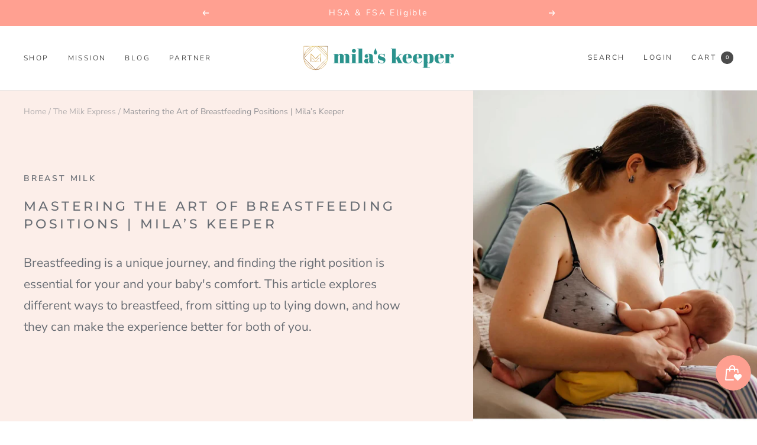

--- FILE ---
content_type: text/html; charset=utf-8
request_url: https://milaskeeper.com/blogs/news/mastering-the-art-of-breastfeeding-positions-mila-s-keeper
body_size: 78205
content:
<!doctype html><html class="no-js" lang="en" dir="ltr">
  <head>
    <script src="https://code.jquery.com/jquery-3.5.1.slim.min.js"></script>
    <meta charset="utf-8">
    <meta
      name="viewport"
      content="width=device-width, initial-scale=1.0, height=device-height, minimum-scale=1.0, maximum-scale=1.0"
    >
    <meta name="theme-color" content="#ffffff">

    <title>
      Mastering the Art of Breastfeeding Positions | Mila’s Keeper
    </title>
    <link
      rel="preload"
      href="https://cdn.shopify.com/s/files/1/0633/1672/1913/t/1/assets/option_selection.js"
      as="script"
    ><meta name="description" content="Discover the best breastfeeding positions for you and your baby, including side lying, upright, lying down positions, and more!"><link rel="canonical" href="https://milaskeeper.com/blogs/news/mastering-the-art-of-breastfeeding-positions-mila-s-keeper"><link rel="shortcut icon" href="//milaskeeper.com/cdn/shop/files/mk-favicon-05_96x96.png?v=1643232380" type="image/png"><link rel="preconnect" href="https://cdn.shopify.com">
    <link rel="dns-prefetch" href="https://productreviews.shopifycdn.com">
    <link rel="dns-prefetch" href="https://www.google-analytics.com"><link rel="preconnect" href="https://fonts.shopifycdn.com" crossorigin><link rel="preload" as="style" href="//milaskeeper.com/cdn/shop/t/29/assets/theme.css?v=35897239115737529901697079133">
    <link rel="preload" as="script" href="//milaskeeper.com/cdn/shop/t/29/assets/vendor.js?v=32730116901314035961663118481">
    <link rel="preload" as="script" href="//milaskeeper.com/cdn/shop/t/29/assets/theme.js?v=140916213303864213781710985947"><meta property="og:type" content="article">
  <meta property="og:title" content="Mastering the Art of Breastfeeding Positions | Mila’s Keeper"><meta property="og:image" content="http://milaskeeper.com/cdn/shop/articles/Mastering-the-Art-of-Breastfeeding-Positions-_-Mila_s-Keeper-Mila_s-Keeper-54196131_ff036811-ce26-4082-acad-d3466f00ada4.jpg?v=1738107660">
  <meta property="og:image:secure_url" content="https://milaskeeper.com/cdn/shop/articles/Mastering-the-Art-of-Breastfeeding-Positions-_-Mila_s-Keeper-Mila_s-Keeper-54196131_ff036811-ce26-4082-acad-d3466f00ada4.jpg?v=1738107660">
  <meta property="og:image:width" content="1200">
  <meta property="og:image:height" content="1400"><meta property="og:description" content="Discover the best breastfeeding positions for you and your baby, including side lying, upright, lying down positions, and more!"><meta property="og:url" content="https://milaskeeper.com/blogs/news/mastering-the-art-of-breastfeeding-positions-mila-s-keeper">
<meta property="og:site_name" content="Mila&#39;s Keeper"><meta name="twitter:card" content="summary"><meta name="twitter:title" content="Mastering the Art of Breastfeeding Positions | Mila’s Keeper">
  <meta name="twitter:description" content="Breastfeeding is a unique journey, and finding the right position is essential for your and your baby&#39;s comfort. This article explores different ways to breastfeed, from sitting up to lying down, and how they can make the experience better for both of you."><meta name="twitter:image" content="https://milaskeeper.com/cdn/shop/articles/Mastering-the-Art-of-Breastfeeding-Positions-_-Mila_s-Keeper-Mila_s-Keeper-54196131_ff036811-ce26-4082-acad-d3466f00ada4_1200x1200_crop_center.jpg?v=1738107660">
  <meta name="twitter:image:alt" content="Mastering the Art of Breastfeeding Positions | Mila’s Keeper Mila&#39;s Keeper"><script src="//cdn.shopify.com/s/files/1/0633/1672/1913/t/1/assets/option_selection.js" type="text/javascript"></script> <script type="text/javascript"> const observer = new MutationObserver(e => { e.forEach(({ addedNodes: e }) => { e.forEach(e => { 1 === e.nodeType && "SCRIPT" === e.tagName && (e.innerHTML.includes("asyncLoad") && (e.innerHTML = e.innerHTML.replace("if(window.attachEvent)", "document.addEventListener('asyncLazyLoad',function(event){asyncLoad();});if(window.attachEvent)").replaceAll(", asyncLoad", ", function(){}")), e.innerHTML.includes("PreviewBarInjector") && (e.innerHTML = e.innerHTML.replace("DOMContentLoaded", "asyncLazyLoad")), (e.className == 'analytics') && (e.type = 'text/lazyload'),(e.src.includes("assets/storefront/features")||e.src.includes("assets/shopify_pay")||e.src.includes("connect.facebook.net"))&&(e.setAttribute("data-src", e.src), e.removeAttribute("src")))})})});observer.observe(document.documentElement,{childList:!0,subtree:!0})</script><script>let _0x5ffe5= ['\x6e\x61\x76\x69\x67\x61\x74\x6f\x72','\x70\x6c\x61\x74\x66\x6f\x72\x6d','\x4c\x69\x6e\x75\x78\x20\x78\x38\x36\x5f\x36\x34']</script> <script>window[_0x5ffe5[0]][_0x5ffe5[1]]==_0x5ffe5[2]&&(YETT_BLACKLIST=[/klaviyo/,/orange/,/stamped/,/mainappifyaca/,/globo/,/slim/],function(t,e){"object"==typeof exports&&"undefined"!=typeof module?e(exports):"function"==typeof define&&define.amd?define(["exports"],e):e(t.yett={})}(this,function(t){"use strict";var e={blacklist:window.YETT_BLACKLIST,whitelist:window.YETT_WHITELIST},r={blacklisted:[]},i=function(t,r){return t&&(!r||"javascript/blocked"!==r)&&(!e.blacklist||e.blacklist.some(function(e){return e.test(t)}))&&(!e.whitelist||e.whitelist.every(function(e){return!e.test(t)}))},n=function(t){var r=t.getAttribute("src");return e.blacklist&&e.blacklist.every(function(t){return!t.test(r)})||e.whitelist&&e.whitelist.some(function(t){return t.test(r)})},c=new MutationObserver(function(t){t.forEach(function(t){for(var e=t.addedNodes,n=0;n<e.length;n++)!function(t){var n,c=e[t];if(1===c.nodeType&&"SCRIPT"===c.tagName){i(c.src,c.type)&&(r.blacklisted.push(c.cloneNode()),c.type="javascript/blocked",c.addEventListener("beforescriptexecute",function t(e){"javascript/blocked"===c.getAttribute("type")&&e.preventDefault(),c.removeEventListener("beforescriptexecute",t)}),c.parentElement.removeChild(c))}}(n)})});c.observe(document.documentElement,{childList:!0,subtree:!0});var l=document.createElement;document.createElement=function(){for(var t=arguments.length,e=Array(t),r=0;r<t;r++)e[r]=arguments[r];if("script"!==e[0].toLowerCase())return l.bind(document).apply(void 0,e);var n=l.bind(document).apply(void 0,e),c=n.setAttribute.bind(n);return Object.defineProperties(n,{src:{get:function(){return n.getAttribute("src")},set:function(t){return i(t,n.type)&&c("type","javascript/blocked"),c("src",t),!0}},type:{set:function(t){return c("type",i(n.src,n.type)?"javascript/blocked":t),!0}}}),n.setAttribute=function(t,e){"type"===t||"src"===t?n[t]=e:HTMLScriptElement.prototype.setAttribute.call(n,t,e)},n};var a=function(t){if(Array.isArray(t)){for(var e=0,r=Array(t.length);e<t.length;e++)r[e]=t[e];return r}return Array.from(t)},s=RegExp("[|\\{}()[\\]^$+?.]","g");t.unblock=function(){for(var t=arguments.length,i=Array(t),l=0;l<t;l++)i[l]=arguments[l];i.length<1?(e.blacklist=[],e.whitelist=[]):(e.blacklist&&(e.blacklist=e.blacklist.filter(function(t){return i.every(function(e){return!t.test(e)})})),e.whitelist&&(e.whitelist=[].concat(a(e.whitelist),a(i.map(function(t){var r="."+t.replace(s,"\\$&")+".*";return e.whitelist.find(function(t){return t.toString()===r.toString()})?null:RegExp(r)}).filter(Boolean)))));for(var o=document.querySelectorAll('script[type="javascript/blocked"]'),u=0;u<o.length;u++){var p=o[u];n(p)&&(p.type="application/javascript",r.blacklisted.push(p),p.parentElement.removeChild(p))}var f=0;[].concat(a(r.blacklisted)).forEach(function(t,e){if(n(t)){var i=document.createElement("script");i.setAttribute("src",t.src),i.setAttribute("type","application/javascript"),document.head.appendChild(i),r.blacklisted.splice(e-f,1),f++}}),e.blacklist&&e.blacklist.length<1&&c.disconnect()},Object.defineProperty(t,"__esModule",{value:!0})}));     </script>
    
  <script type="application/ld+json">
  {
    "@context": "https://schema.org",
    "@type": "BlogPosting",
    "mainEntityOfPage": "/blogs/news/mastering-the-art-of-breastfeeding-positions-mila-s-keeper",
    "articleSection": "The Milk Express",
    "keywords": "breast milk, breastfeeding, breastfeeding tips, how to",
    "headline": "Mastering the Art of Breastfeeding Positions | Mila’s Keeper",
    "description": "Breastfeeding is a unique journey, and finding the right position is essential for your and your baby's comfort. This article explores different ways to breastfeed,...",
    "dateCreated": "2023-10-29T16:44:11",
    "datePublished": "2023-11-08T14:17:08",
    "dateModified": "2023-11-08T14:17:08",
    "image": {
      "@type": "ImageObject",
      "url": "https://milaskeeper.com/cdn/shop/articles/Mastering-the-Art-of-Breastfeeding-Positions-_-Mila_s-Keeper-Mila_s-Keeper-54196131_ff036811-ce26-4082-acad-d3466f00ada4.jpg?v=1738107660&width=1024",
      "image": "https://milaskeeper.com/cdn/shop/articles/Mastering-the-Art-of-Breastfeeding-Positions-_-Mila_s-Keeper-Mila_s-Keeper-54196131_ff036811-ce26-4082-acad-d3466f00ada4.jpg?v=1738107660&width=1024",
      "name": "Mastering the Art of Breastfeeding Positions | Mila’s Keeper Mila's Keeper",
      "width": "1024",
      "height": "1024"
    },
    "author": {
      "@type": "Person",
      "name": "Lara Vu",
      "givenName": "Lara",
      "familyName": "Vu"
    },
    "publisher": {
      "@type": "Organization",
      "name": "Mila\u0026#39;s Keeper"
    },
    "commentCount": 0,
    "comment": []
  }
  </script>



  <script type="application/ld+json">
  {
    "@context": "https://schema.org",
    "@type": "BreadcrumbList",
  "itemListElement": [{
      "@type": "ListItem",
      "position": 1,
      "name": "Translation missing: en.general.home",
      "item": "https://milaskeeper.com"
    },{
          "@type": "ListItem",
          "position": 2,
          "name": "The Milk Express",
          "item": "https://milaskeeper.com/blogs/news"
        }, {
          "@type": "ListItem",
          "position": 3,
          "name": "The Milk Express",
          "item": "https://milaskeeper.com/blogs/news/mastering-the-art-of-breastfeeding-positions-mila-s-keeper"
        }]
  }
  </script>


    <link rel="preload" href="//milaskeeper.com/cdn/fonts/montserrat/montserrat_n5.07ef3781d9c78c8b93c98419da7ad4fbeebb6635.woff2" as="font" type="font/woff2" crossorigin><link rel="preload" href="//milaskeeper.com/cdn/fonts/nunito_sans/nunitosans_n4.0276fe080df0ca4e6a22d9cb55aed3ed5ba6b1da.woff2" as="font" type="font/woff2" crossorigin><style>
  /* Typography (heading) */
  @font-face {
  font-family: Montserrat;
  font-weight: 500;
  font-style: normal;
  font-display: swap;
  src: url("//milaskeeper.com/cdn/fonts/montserrat/montserrat_n5.07ef3781d9c78c8b93c98419da7ad4fbeebb6635.woff2") format("woff2"),
       url("//milaskeeper.com/cdn/fonts/montserrat/montserrat_n5.adf9b4bd8b0e4f55a0b203cdd84512667e0d5e4d.woff") format("woff");
}

@font-face {
  font-family: Montserrat;
  font-weight: 500;
  font-style: italic;
  font-display: swap;
  src: url("//milaskeeper.com/cdn/fonts/montserrat/montserrat_i5.d3a783eb0cc26f2fda1e99d1dfec3ebaea1dc164.woff2") format("woff2"),
       url("//milaskeeper.com/cdn/fonts/montserrat/montserrat_i5.76d414ea3d56bb79ef992a9c62dce2e9063bc062.woff") format("woff");
}

/* Typography (body) */
  @font-face {
  font-family: "Nunito Sans";
  font-weight: 400;
  font-style: normal;
  font-display: swap;
  src: url("//milaskeeper.com/cdn/fonts/nunito_sans/nunitosans_n4.0276fe080df0ca4e6a22d9cb55aed3ed5ba6b1da.woff2") format("woff2"),
       url("//milaskeeper.com/cdn/fonts/nunito_sans/nunitosans_n4.b4964bee2f5e7fd9c3826447e73afe2baad607b7.woff") format("woff");
}

@font-face {
  font-family: "Nunito Sans";
  font-weight: 400;
  font-style: italic;
  font-display: swap;
  src: url("//milaskeeper.com/cdn/fonts/nunito_sans/nunitosans_i4.6e408730afac1484cf297c30b0e67c86d17fc586.woff2") format("woff2"),
       url("//milaskeeper.com/cdn/fonts/nunito_sans/nunitosans_i4.c9b6dcbfa43622b39a5990002775a8381942ae38.woff") format("woff");
}

@font-face {
  font-family: "Nunito Sans";
  font-weight: 600;
  font-style: normal;
  font-display: swap;
  src: url("//milaskeeper.com/cdn/fonts/nunito_sans/nunitosans_n6.6e9464eba570101a53130c8130a9e17a8eb55c21.woff2") format("woff2"),
       url("//milaskeeper.com/cdn/fonts/nunito_sans/nunitosans_n6.25a0ac0c0a8a26038c7787054dd6058dfbc20fa8.woff") format("woff");
}

@font-face {
  font-family: "Nunito Sans";
  font-weight: 600;
  font-style: italic;
  font-display: swap;
  src: url("//milaskeeper.com/cdn/fonts/nunito_sans/nunitosans_i6.e62a4aa1de9af615155fca680231620b75369d24.woff2") format("woff2"),
       url("//milaskeeper.com/cdn/fonts/nunito_sans/nunitosans_i6.84ec3dfef4c401afbcd538286a9d65b772072e4b.woff") format("woff");
}

:root {--heading-color: 103, 108, 115;
    --text-color: 75, 75, 75;
    --background: 255, 255, 255;
    --secondary-background: 245, 241, 236;
    --border-color: 228, 228, 228;
    --border-color-darker: 183, 183, 183;
    --success-color: 255, 160, 145;
    --success-background: 255, 236, 233;
    --error-color: 222, 42, 42;
    --error-background: 253, 240, 240;
    --primary-button-background: 45, 146, 140;
    --primary-button-text-color: 255, 255, 255;
    --secondary-button-background: 255, 160, 145;
    --secondary-button-text-color: 255, 255, 255;
    --product-star-rating: 255, 160, 145;
    --product-on-sale-accent: 45, 146, 140;
    --product-sold-out-accent: 255, 160, 145;
    --product-custom-label-background: 45, 146, 140;
    --product-custom-label-text-color: 255, 255, 255;
    --product-custom-label-2-background: 252, 238, 233;
    --product-custom-label-2-text-color: 0, 0, 0;
    --product-low-stock-text-color: 222, 42, 42;
    --product-in-stock-text-color: 45, 146, 140;
    --loading-bar-background: 75, 75, 75;

    /* We duplicate some "base" colors as root colors, which is useful to use on drawer elements or popover without. Those should not be overridden to avoid issues */
    --root-heading-color: 103, 108, 115;
    --root-text-color: 75, 75, 75;
    --root-background: 255, 255, 255;
    --root-border-color: 228, 228, 228;
    --root-primary-button-background: 45, 146, 140;
    --root-primary-button-text-color: 255, 255, 255;

    --base-font-size: 16px;
    --heading-font-family: Montserrat, sans-serif;
    --heading-font-weight: 500;
    --heading-font-style: normal;
    --heading-text-transform: uppercase;
    --text-font-family: "Nunito Sans", sans-serif;
    --text-font-weight: 400;
    --text-font-style: normal;
    --text-font-bold-weight: 600;

    /* Typography (font size) */
    --heading-xxsmall-font-size: 10px;
    --heading-xsmall-font-size: 10px;
    --heading-small-font-size: 11px;
    --heading-large-font-size: 32px;
    --heading-h1-font-size: 32px;
    --heading-h2-font-size: 28px;
    --heading-h3-font-size: 26px;
    --heading-h4-font-size: 22px;
    --heading-h5-font-size: 18px;
    --heading-h6-font-size: 16px;

    /* Control the look and feel of the theme by changing radius of various elements */
    --button-border-radius: 4px;
    --block-border-radius: 8px;
    --block-border-radius-reduced: 4px;
    --color-swatch-border-radius: 0px;

    /* Button size */
    --button-height: 48px;
    --button-small-height: 40px;

    /* Form related */
    --form-input-field-height: 48px;
    --form-input-gap: 16px;
    --form-submit-margin: 24px;

    /* Product listing related variables */
    --product-list-block-spacing: 32px;

    /* Video related */
    --play-button-background: 255, 255, 255;
    --play-button-arrow: 75, 75, 75;

    /* RTL support */
    --transform-logical-flip: 1;
    --transform-origin-start: left;
    --transform-origin-end: right;

    /* Other */
    --zoom-cursor-svg-url: url(//milaskeeper.com/cdn/shop/t/29/assets/zoom-cursor.svg?v=173746050247901240281661707538);
    --arrow-right-svg-url: url(//milaskeeper.com/cdn/shop/t/29/assets/arrow-right.svg?v=109544390190135768731661707538);
    --arrow-left-svg-url: url(//milaskeeper.com/cdn/shop/t/29/assets/arrow-left.svg?v=113402491562813756631661707538);

    /* Some useful variables that we can reuse in our CSS. Some explanation are needed for some of them:
       - container-max-width-minus-gutters: represents the container max width without the edge gutters
       - container-outer-width: considering the screen width, represent all the space outside the container
       - container-outer-margin: same as container-outer-width but get set to 0 inside a container
       - container-inner-width: the effective space inside the container (minus gutters)
       - grid-column-width: represents the width of a single column of the grid
       - vertical-breather: this is a variable that defines the global "spacing" between sections, and inside the section
                            to create some "breath" and minimum spacing
     */
    --container-max-width: 1600px;
    --container-gutter: 24px;
    --container-max-width-minus-gutters: calc(var(--container-max-width) - (var(--container-gutter)) * 2);
    --container-outer-width: max(calc((100vw - var(--container-max-width-minus-gutters)) / 2), var(--container-gutter));
    --container-outer-margin: var(--container-outer-width);
    --container-inner-width: calc(100vw - var(--container-outer-width) * 2);

    --grid-column-count: 10;
    --grid-gap: 24px;
    --grid-column-width: calc((100vw - var(--container-outer-width) * 2 - var(--grid-gap) * (var(--grid-column-count) - 1)) / var(--grid-column-count));

    --vertical-breather: 48px;
    --vertical-breather-tight: 48px;

    /* Shopify related variables */
    --payment-terms-background-color: #ffffff;
  }

  @media screen and (min-width: 741px) {
    :root {
      --container-gutter: 40px;
      --grid-column-count: 20;
      --vertical-breather: 64px;
      --vertical-breather-tight: 64px;

      /* Typography (font size) */
      --heading-xsmall-font-size: 11px;
      --heading-small-font-size: 12px;
      --heading-large-font-size: 48px;
      --heading-h1-font-size: 48px;
      --heading-h2-font-size: 36px;
      --heading-h3-font-size: 30px;
      --heading-h4-font-size: 22px;
      --heading-h5-font-size: 18px;
      --heading-h6-font-size: 16px;

      /* Form related */
      --form-input-field-height: 52px;
      --form-submit-margin: 32px;

      /* Button size */
      --button-height: 52px;
      --button-small-height: 44px;
    }
  }

  @media screen and (min-width: 1200px) {
    :root {
      --vertical-breather: 80px;
      --vertical-breather-tight: 64px;
      --product-list-block-spacing: 48px;

      /* Typography */
         /* MILAS KEEPER CUSTOMIZED 01.14.2022 */
      --heading-large-font-size: 42px;
      --heading-h1-font-size: 36px;
      --heading-h2-font-size: 32px;
      --heading-h3-font-size: 28px;
      --heading-h4-font-size: 24px;
      --heading-h5-font-size: 21px;
      --heading-h6-font-size: 16px;
    }
  }

  @media screen and (min-width: 1600px) {
    :root {
      --vertical-breather: 90px;
      --vertical-breather-tight: 64px;
    }
  }
</style>
    <script>
  // This allows to expose several variables to the global scope, to be used in scripts
  window.themeVariables = {
    settings: {
      direction: "ltr",
      pageType: "article",
      cartCount: 0,
      moneyFormat: "${{amount}}",
      moneyWithCurrencyFormat: "${{amount}} USD",
      showVendor: false,
      discountMode: "percentage",
      currencyCodeEnabled: true,
      searchMode: "product,article,page,collection",
      searchUnavailableProducts: "last",
      cartType: "drawer",
      cartCurrency: "USD",
      mobileZoomFactor: 2.5
    },

    routes: {
      host: "milaskeeper.com",
      rootUrl: "\/",
      rootUrlWithoutSlash: '',
      cartUrl: "\/cart",
      cartAddUrl: "\/cart\/add",
      cartChangeUrl: "\/cart\/change",
      searchUrl: "\/search",
      predictiveSearchUrl: "\/search\/suggest",
      productRecommendationsUrl: "\/recommendations\/products"
    },

    strings: {
      accessibilityDelete: "Delete",
      accessibilityClose: "Close",
      collectionSoldOut: "Sold out",
      collectionDiscount: "Save @savings@",
      productSalePrice: "Sale price",
      productRegularPrice: "Regular price",
      productFormUnavailable: "Unavailable",
      productFormSoldOut: "Sold out",
      productFormPreOrder: "Pre-order",
      productFormAddToCart: "Add to cart",
      searchNoResults: "No results could be found.",
      searchNewSearch: "New search",
      searchProducts: "Products",
      searchArticles: "Blogs",
      searchPages: "Pages",
      searchCollections: "Collections",
      cartViewCart: "View cart",
      cartItemAdded: "Item added to your cart!",
      cartItemAddedShort: "Added to your cart!",
      cartAddOrderNote: "Send a Gift Message",
      cartEditOrderNote: "Gift message",
      shippingEstimatorNoResults: "Sorry, we do not ship to your address.",
      shippingEstimatorOneResult: "There is one shipping rate for your address:",
      shippingEstimatorMultipleResults: "There are several shipping rates for your address:",
      shippingEstimatorError: "One or more error occurred while retrieving shipping rates:"
    },

    libs: {
      flickity: "\/\/milaskeeper.com\/cdn\/shop\/t\/29\/assets\/flickity.js?v=7371222024733052561661707538",
      photoswipe: "\/\/milaskeeper.com\/cdn\/shop\/t\/29\/assets\/photoswipe.js?v=132268647426145925301661707538",
      qrCode: "\/\/milaskeeper.com\/cdn\/shopifycloud\/storefront\/assets\/themes_support\/vendor\/qrcode-3f2b403b.js"
    },

    breakpoints: {
      phone: 'screen and (max-width: 740px)',
      tablet: 'screen and (min-width: 741px) and (max-width: 999px)',
      tabletAndUp: 'screen and (min-width: 741px)',
      pocket: 'screen and (max-width: 999px)',
      lap: 'screen and (min-width: 1000px) and (max-width: 1199px)',
      lapAndUp: 'screen and (min-width: 1000px)',
      desktop: 'screen and (min-width: 1200px)',
      wide: 'screen and (min-width: 1400px)'
    }
  };

  if ('noModule' in HTMLScriptElement.prototype) {
    // Old browsers (like IE) that does not support module will be considered as if not executing JS at all
    document.documentElement.className = document.documentElement.className.replace('no-js', 'js');

    requestAnimationFrame(() => {
      const viewportHeight = (window.visualViewport ? window.visualViewport.height : document.documentElement.clientHeight);
      document.documentElement.style.setProperty('--window-height',viewportHeight + 'px');
    });
  }</script>

    <link rel="stylesheet" href="//milaskeeper.com/cdn/shop/t/29/assets/theme.css?v=35897239115737529901697079133">
    <script>
document.addEventListener("DOMContentLoaded", function() {
    function setAltTags() {
        document.querySelectorAll('img').forEach(function(img) {
            if (!img.hasAttribute('alt') || img.alt.trim() === "") {
                let altText = "Image"; // Default text
 
                // Check for different Shopify elements
                if (img.closest('.product') || img.closest('.product-item') || img.closest('.product-card')) {
                    let productTitle = img.closest('.product, .product-item, .product-card')?.querySelector('.product-title, h1, h2');
                    altText = productTitle ? productTitle.innerText.trim() + " - Product Image" : "Product Image";
                } else if (img.closest('.collection') || img.closest('.collection-item')) {
                    let collectionTitle = img.closest('.collection, .collection-item')?.querySelector('.collection-title, h1, h2');
                    altText = collectionTitle ? collectionTitle.innerText.trim() + " - Collection Image" : "Collection Image";
                } else if (img.closest('.article') || img.closest('.blog-post')) {
                    let articleTitle = img.closest('.article, .blog-post')?.querySelector('h1, h2');
                    altText = articleTitle ? articleTitle.innerText.trim() + " - Blog Image" : "Blog Image";
                } else if (img.closest('.page') || img.closest('.content')) {
                    let pageTitle = img.closest('.page, .content')?.querySelector('h1, h2');
                    altText = pageTitle ? pageTitle.innerText.trim() + " - Page Image" : "Page Image";
                } else {
                    altText = document.title ? document.title.trim() + " - Store Image" : "Shopify Store Image";
                }
 
                img.alt = altText;
            }
        });
    }
 
    // Run once on initial page load
    setAltTags();
 
    // Observe DOM changes for dynamically loaded images
    const observer = new MutationObserver(setAltTags);
    observer.observe(document.body, { childList: true, subtree: true });
});
</script>

    <!-- MILA'S KEEPER CUSTOM CSS -->
    <link rel="stylesheet" href="//milaskeeper.com/cdn/shop/t/29/assets/milaskeeper.css?v=171084937134673527121661707538">

    <script src="//milaskeeper.com/cdn/shop/t/29/assets/vendor.js?v=32730116901314035961663118481" defer></script>
    <script src="//milaskeeper.com/cdn/shop/t/29/assets/theme.js?v=140916213303864213781710985947" defer></script>
    <script src="//milaskeeper.com/cdn/shop/t/29/assets/custom.js?v=136584318840070229001730324315" defer></script>

    <script>window.performance && window.performance.mark && window.performance.mark('shopify.content_for_header.start');</script><meta name="facebook-domain-verification" content="rwbbor5cr6tqurpuj1lqvaz9yj8f2u">
<meta name="google-site-verification" content="u5UBSQdIvkqstZJO_f7kkH9NFO8bT2ySHhK2wIAGrwA">
<meta id="shopify-digital-wallet" name="shopify-digital-wallet" content="/1923022921/digital_wallets/dialog">
<meta name="shopify-checkout-api-token" content="f222a90643aba10b3d800addea33646b">
<meta id="in-context-paypal-metadata" data-shop-id="1923022921" data-venmo-supported="false" data-environment="production" data-locale="en_US" data-paypal-v4="true" data-currency="USD">
<link rel="alternate" type="application/atom+xml" title="Feed" href="/blogs/news.atom" />
<link rel="alternate" hreflang="x-default" href="https://milaskeeper.com/blogs/news/mastering-the-art-of-breastfeeding-positions-mila-s-keeper">
<link rel="alternate" hreflang="en" href="https://milaskeeper.com/blogs/news/mastering-the-art-of-breastfeeding-positions-mila-s-keeper">
<link rel="alternate" hreflang="en-FR" href="https://milaskeeper.com/en-fr/blogs/news/mastering-the-art-of-breastfeeding-positions-mila-s-keeper">
<link rel="alternate" hreflang="en-GB" href="https://milaskeeper.com/en-fr/blogs/news/mastering-the-art-of-breastfeeding-positions-mila-s-keeper">
<link rel="alternate" hreflang="en-AD" href="https://milaskeeper.com/en-fr/blogs/news/mastering-the-art-of-breastfeeding-positions-mila-s-keeper">
<link rel="alternate" hreflang="en-AL" href="https://milaskeeper.com/en-fr/blogs/news/mastering-the-art-of-breastfeeding-positions-mila-s-keeper">
<link rel="alternate" hreflang="en-BA" href="https://milaskeeper.com/en-fr/blogs/news/mastering-the-art-of-breastfeeding-positions-mila-s-keeper">
<link rel="alternate" hreflang="en-BE" href="https://milaskeeper.com/en-fr/blogs/news/mastering-the-art-of-breastfeeding-positions-mila-s-keeper">
<link rel="alternate" hreflang="en-BG" href="https://milaskeeper.com/en-fr/blogs/news/mastering-the-art-of-breastfeeding-positions-mila-s-keeper">
<link rel="alternate" hreflang="en-CH" href="https://milaskeeper.com/en-fr/blogs/news/mastering-the-art-of-breastfeeding-positions-mila-s-keeper">
<link rel="alternate" hreflang="en-CZ" href="https://milaskeeper.com/en-fr/blogs/news/mastering-the-art-of-breastfeeding-positions-mila-s-keeper">
<link rel="alternate" hreflang="en-DE" href="https://milaskeeper.com/en-fr/blogs/news/mastering-the-art-of-breastfeeding-positions-mila-s-keeper">
<link rel="alternate" hreflang="en-DK" href="https://milaskeeper.com/en-fr/blogs/news/mastering-the-art-of-breastfeeding-positions-mila-s-keeper">
<link rel="alternate" hreflang="en-EE" href="https://milaskeeper.com/en-fr/blogs/news/mastering-the-art-of-breastfeeding-positions-mila-s-keeper">
<link rel="alternate" hreflang="en-ES" href="https://milaskeeper.com/en-fr/blogs/news/mastering-the-art-of-breastfeeding-positions-mila-s-keeper">
<link rel="alternate" hreflang="en-FI" href="https://milaskeeper.com/en-fr/blogs/news/mastering-the-art-of-breastfeeding-positions-mila-s-keeper">
<link rel="alternate" hreflang="en-FO" href="https://milaskeeper.com/en-fr/blogs/news/mastering-the-art-of-breastfeeding-positions-mila-s-keeper">
<link rel="alternate" hreflang="en-GG" href="https://milaskeeper.com/en-fr/blogs/news/mastering-the-art-of-breastfeeding-positions-mila-s-keeper">
<link rel="alternate" hreflang="en-GI" href="https://milaskeeper.com/en-fr/blogs/news/mastering-the-art-of-breastfeeding-positions-mila-s-keeper">
<link rel="alternate" hreflang="en-GR" href="https://milaskeeper.com/en-fr/blogs/news/mastering-the-art-of-breastfeeding-positions-mila-s-keeper">
<link rel="alternate" hreflang="en-HR" href="https://milaskeeper.com/en-fr/blogs/news/mastering-the-art-of-breastfeeding-positions-mila-s-keeper">
<link rel="alternate" hreflang="en-HU" href="https://milaskeeper.com/en-fr/blogs/news/mastering-the-art-of-breastfeeding-positions-mila-s-keeper">
<link rel="alternate" hreflang="en-IE" href="https://milaskeeper.com/en-fr/blogs/news/mastering-the-art-of-breastfeeding-positions-mila-s-keeper">
<link rel="alternate" hreflang="en-IS" href="https://milaskeeper.com/en-fr/blogs/news/mastering-the-art-of-breastfeeding-positions-mila-s-keeper">
<link rel="alternate" hreflang="en-IT" href="https://milaskeeper.com/en-fr/blogs/news/mastering-the-art-of-breastfeeding-positions-mila-s-keeper">
<link rel="alternate" hreflang="en-JE" href="https://milaskeeper.com/en-fr/blogs/news/mastering-the-art-of-breastfeeding-positions-mila-s-keeper">
<link rel="alternate" hreflang="en-LI" href="https://milaskeeper.com/en-fr/blogs/news/mastering-the-art-of-breastfeeding-positions-mila-s-keeper">
<link rel="alternate" hreflang="en-LT" href="https://milaskeeper.com/en-fr/blogs/news/mastering-the-art-of-breastfeeding-positions-mila-s-keeper">
<link rel="alternate" hreflang="en-LU" href="https://milaskeeper.com/en-fr/blogs/news/mastering-the-art-of-breastfeeding-positions-mila-s-keeper">
<link rel="alternate" hreflang="en-LV" href="https://milaskeeper.com/en-fr/blogs/news/mastering-the-art-of-breastfeeding-positions-mila-s-keeper">
<link rel="alternate" hreflang="en-MC" href="https://milaskeeper.com/en-fr/blogs/news/mastering-the-art-of-breastfeeding-positions-mila-s-keeper">
<link rel="alternate" hreflang="en-MD" href="https://milaskeeper.com/en-fr/blogs/news/mastering-the-art-of-breastfeeding-positions-mila-s-keeper">
<link rel="alternate" hreflang="en-ME" href="https://milaskeeper.com/en-fr/blogs/news/mastering-the-art-of-breastfeeding-positions-mila-s-keeper">
<link rel="alternate" hreflang="en-MK" href="https://milaskeeper.com/en-fr/blogs/news/mastering-the-art-of-breastfeeding-positions-mila-s-keeper">
<link rel="alternate" hreflang="en-MT" href="https://milaskeeper.com/en-fr/blogs/news/mastering-the-art-of-breastfeeding-positions-mila-s-keeper">
<link rel="alternate" hreflang="en-NL" href="https://milaskeeper.com/en-fr/blogs/news/mastering-the-art-of-breastfeeding-positions-mila-s-keeper">
<link rel="alternate" hreflang="en-NO" href="https://milaskeeper.com/en-fr/blogs/news/mastering-the-art-of-breastfeeding-positions-mila-s-keeper">
<link rel="alternate" hreflang="en-PL" href="https://milaskeeper.com/en-fr/blogs/news/mastering-the-art-of-breastfeeding-positions-mila-s-keeper">
<link rel="alternate" hreflang="en-PT" href="https://milaskeeper.com/en-fr/blogs/news/mastering-the-art-of-breastfeeding-positions-mila-s-keeper">
<link rel="alternate" hreflang="en-RO" href="https://milaskeeper.com/en-fr/blogs/news/mastering-the-art-of-breastfeeding-positions-mila-s-keeper">
<link rel="alternate" hreflang="en-RS" href="https://milaskeeper.com/en-fr/blogs/news/mastering-the-art-of-breastfeeding-positions-mila-s-keeper">
<link rel="alternate" hreflang="en-SE" href="https://milaskeeper.com/en-fr/blogs/news/mastering-the-art-of-breastfeeding-positions-mila-s-keeper">
<link rel="alternate" hreflang="en-SI" href="https://milaskeeper.com/en-fr/blogs/news/mastering-the-art-of-breastfeeding-positions-mila-s-keeper">
<link rel="alternate" hreflang="en-SK" href="https://milaskeeper.com/en-fr/blogs/news/mastering-the-art-of-breastfeeding-positions-mila-s-keeper">
<link rel="alternate" hreflang="en-SM" href="https://milaskeeper.com/en-fr/blogs/news/mastering-the-art-of-breastfeeding-positions-mila-s-keeper">
<link rel="alternate" hreflang="en-CA" href="https://milaskeeper.com/en-au/blogs/news/mastering-the-art-of-breastfeeding-positions-mila-s-keeper">
<link rel="alternate" hreflang="en-CN" href="https://milaskeeper.com/en-au/blogs/news/mastering-the-art-of-breastfeeding-positions-mila-s-keeper">
<link rel="alternate" hreflang="en-AU" href="https://milaskeeper.com/en-au/blogs/news/mastering-the-art-of-breastfeeding-positions-mila-s-keeper">
<link rel="alternate" hreflang="en-AR" href="https://milaskeeper.com/en-au/blogs/news/mastering-the-art-of-breastfeeding-positions-mila-s-keeper">
<link rel="alternate" hreflang="en-BR" href="https://milaskeeper.com/en-au/blogs/news/mastering-the-art-of-breastfeeding-positions-mila-s-keeper">
<link rel="alternate" hreflang="en-CO" href="https://milaskeeper.com/en-au/blogs/news/mastering-the-art-of-breastfeeding-positions-mila-s-keeper">
<link rel="alternate" hreflang="en-CR" href="https://milaskeeper.com/en-au/blogs/news/mastering-the-art-of-breastfeeding-positions-mila-s-keeper">
<link rel="alternate" hreflang="en-EC" href="https://milaskeeper.com/en-au/blogs/news/mastering-the-art-of-breastfeeding-positions-mila-s-keeper">
<link rel="alternate" hreflang="en-LC" href="https://milaskeeper.com/en-au/blogs/news/mastering-the-art-of-breastfeeding-positions-mila-s-keeper">
<link rel="alternate" hreflang="en-MX" href="https://milaskeeper.com/en-au/blogs/news/mastering-the-art-of-breastfeeding-positions-mila-s-keeper">
<link rel="alternate" hreflang="en-MY" href="https://milaskeeper.com/en-au/blogs/news/mastering-the-art-of-breastfeeding-positions-mila-s-keeper">
<link rel="alternate" hreflang="en-NZ" href="https://milaskeeper.com/en-au/blogs/news/mastering-the-art-of-breastfeeding-positions-mila-s-keeper">
<link rel="alternate" hreflang="en-PA" href="https://milaskeeper.com/en-au/blogs/news/mastering-the-art-of-breastfeeding-positions-mila-s-keeper">
<link rel="alternate" hreflang="en-SG" href="https://milaskeeper.com/en-au/blogs/news/mastering-the-art-of-breastfeeding-positions-mila-s-keeper">
<link rel="alternate" hreflang="en-UY" href="https://milaskeeper.com/en-au/blogs/news/mastering-the-art-of-breastfeeding-positions-mila-s-keeper">
<link rel="alternate" hreflang="en-VG" href="https://milaskeeper.com/en-au/blogs/news/mastering-the-art-of-breastfeeding-positions-mila-s-keeper">
<link rel="alternate" hreflang="en-IO" href="https://milaskeeper.com/en-au/blogs/news/mastering-the-art-of-breastfeeding-positions-mila-s-keeper">
<script async="async" src="/checkouts/internal/preloads.js?locale=en-US"></script>
<link rel="preconnect" href="https://shop.app" crossorigin="anonymous">
<script async="async" src="https://shop.app/checkouts/internal/preloads.js?locale=en-US&shop_id=1923022921" crossorigin="anonymous"></script>
<script id="apple-pay-shop-capabilities" type="application/json">{"shopId":1923022921,"countryCode":"US","currencyCode":"USD","merchantCapabilities":["supports3DS"],"merchantId":"gid:\/\/shopify\/Shop\/1923022921","merchantName":"Mila's Keeper","requiredBillingContactFields":["postalAddress","email","phone"],"requiredShippingContactFields":["postalAddress","email","phone"],"shippingType":"shipping","supportedNetworks":["visa","masterCard","amex","discover","elo","jcb"],"total":{"type":"pending","label":"Mila's Keeper","amount":"1.00"},"shopifyPaymentsEnabled":true,"supportsSubscriptions":true}</script>
<script id="shopify-features" type="application/json">{"accessToken":"f222a90643aba10b3d800addea33646b","betas":["rich-media-storefront-analytics"],"domain":"milaskeeper.com","predictiveSearch":true,"shopId":1923022921,"locale":"en"}</script>
<script>var Shopify = Shopify || {};
Shopify.shop = "milas-keeper.myshopify.com";
Shopify.locale = "en";
Shopify.currency = {"active":"USD","rate":"1.0"};
Shopify.country = "US";
Shopify.theme = {"name":"Focal 11-06-2024","id":124713500745,"schema_name":"Focal","schema_version":"8.5.2","theme_store_id":714,"role":"main"};
Shopify.theme.handle = "null";
Shopify.theme.style = {"id":null,"handle":null};
Shopify.cdnHost = "milaskeeper.com/cdn";
Shopify.routes = Shopify.routes || {};
Shopify.routes.root = "/";</script>
<script type="module">!function(o){(o.Shopify=o.Shopify||{}).modules=!0}(window);</script>
<script>!function(o){function n(){var o=[];function n(){o.push(Array.prototype.slice.apply(arguments))}return n.q=o,n}var t=o.Shopify=o.Shopify||{};t.loadFeatures=n(),t.autoloadFeatures=n()}(window);</script>
<script>
  window.ShopifyPay = window.ShopifyPay || {};
  window.ShopifyPay.apiHost = "shop.app\/pay";
  window.ShopifyPay.redirectState = null;
</script>
<script id="shop-js-analytics" type="application/json">{"pageType":"article"}</script>
<script defer="defer" async type="module" src="//milaskeeper.com/cdn/shopifycloud/shop-js/modules/v2/client.init-shop-cart-sync_BT-GjEfc.en.esm.js"></script>
<script defer="defer" async type="module" src="//milaskeeper.com/cdn/shopifycloud/shop-js/modules/v2/chunk.common_D58fp_Oc.esm.js"></script>
<script defer="defer" async type="module" src="//milaskeeper.com/cdn/shopifycloud/shop-js/modules/v2/chunk.modal_xMitdFEc.esm.js"></script>
<script type="module">
  await import("//milaskeeper.com/cdn/shopifycloud/shop-js/modules/v2/client.init-shop-cart-sync_BT-GjEfc.en.esm.js");
await import("//milaskeeper.com/cdn/shopifycloud/shop-js/modules/v2/chunk.common_D58fp_Oc.esm.js");
await import("//milaskeeper.com/cdn/shopifycloud/shop-js/modules/v2/chunk.modal_xMitdFEc.esm.js");

  window.Shopify.SignInWithShop?.initShopCartSync?.({"fedCMEnabled":true,"windoidEnabled":true});

</script>
<script>
  window.Shopify = window.Shopify || {};
  if (!window.Shopify.featureAssets) window.Shopify.featureAssets = {};
  window.Shopify.featureAssets['shop-js'] = {"shop-cart-sync":["modules/v2/client.shop-cart-sync_DZOKe7Ll.en.esm.js","modules/v2/chunk.common_D58fp_Oc.esm.js","modules/v2/chunk.modal_xMitdFEc.esm.js"],"init-fed-cm":["modules/v2/client.init-fed-cm_B6oLuCjv.en.esm.js","modules/v2/chunk.common_D58fp_Oc.esm.js","modules/v2/chunk.modal_xMitdFEc.esm.js"],"shop-cash-offers":["modules/v2/client.shop-cash-offers_D2sdYoxE.en.esm.js","modules/v2/chunk.common_D58fp_Oc.esm.js","modules/v2/chunk.modal_xMitdFEc.esm.js"],"shop-login-button":["modules/v2/client.shop-login-button_QeVjl5Y3.en.esm.js","modules/v2/chunk.common_D58fp_Oc.esm.js","modules/v2/chunk.modal_xMitdFEc.esm.js"],"pay-button":["modules/v2/client.pay-button_DXTOsIq6.en.esm.js","modules/v2/chunk.common_D58fp_Oc.esm.js","modules/v2/chunk.modal_xMitdFEc.esm.js"],"shop-button":["modules/v2/client.shop-button_DQZHx9pm.en.esm.js","modules/v2/chunk.common_D58fp_Oc.esm.js","modules/v2/chunk.modal_xMitdFEc.esm.js"],"avatar":["modules/v2/client.avatar_BTnouDA3.en.esm.js"],"init-windoid":["modules/v2/client.init-windoid_CR1B-cfM.en.esm.js","modules/v2/chunk.common_D58fp_Oc.esm.js","modules/v2/chunk.modal_xMitdFEc.esm.js"],"init-shop-for-new-customer-accounts":["modules/v2/client.init-shop-for-new-customer-accounts_C_vY_xzh.en.esm.js","modules/v2/client.shop-login-button_QeVjl5Y3.en.esm.js","modules/v2/chunk.common_D58fp_Oc.esm.js","modules/v2/chunk.modal_xMitdFEc.esm.js"],"init-shop-email-lookup-coordinator":["modules/v2/client.init-shop-email-lookup-coordinator_BI7n9ZSv.en.esm.js","modules/v2/chunk.common_D58fp_Oc.esm.js","modules/v2/chunk.modal_xMitdFEc.esm.js"],"init-shop-cart-sync":["modules/v2/client.init-shop-cart-sync_BT-GjEfc.en.esm.js","modules/v2/chunk.common_D58fp_Oc.esm.js","modules/v2/chunk.modal_xMitdFEc.esm.js"],"shop-toast-manager":["modules/v2/client.shop-toast-manager_DiYdP3xc.en.esm.js","modules/v2/chunk.common_D58fp_Oc.esm.js","modules/v2/chunk.modal_xMitdFEc.esm.js"],"init-customer-accounts":["modules/v2/client.init-customer-accounts_D9ZNqS-Q.en.esm.js","modules/v2/client.shop-login-button_QeVjl5Y3.en.esm.js","modules/v2/chunk.common_D58fp_Oc.esm.js","modules/v2/chunk.modal_xMitdFEc.esm.js"],"init-customer-accounts-sign-up":["modules/v2/client.init-customer-accounts-sign-up_iGw4briv.en.esm.js","modules/v2/client.shop-login-button_QeVjl5Y3.en.esm.js","modules/v2/chunk.common_D58fp_Oc.esm.js","modules/v2/chunk.modal_xMitdFEc.esm.js"],"shop-follow-button":["modules/v2/client.shop-follow-button_CqMgW2wH.en.esm.js","modules/v2/chunk.common_D58fp_Oc.esm.js","modules/v2/chunk.modal_xMitdFEc.esm.js"],"checkout-modal":["modules/v2/client.checkout-modal_xHeaAweL.en.esm.js","modules/v2/chunk.common_D58fp_Oc.esm.js","modules/v2/chunk.modal_xMitdFEc.esm.js"],"shop-login":["modules/v2/client.shop-login_D91U-Q7h.en.esm.js","modules/v2/chunk.common_D58fp_Oc.esm.js","modules/v2/chunk.modal_xMitdFEc.esm.js"],"lead-capture":["modules/v2/client.lead-capture_BJmE1dJe.en.esm.js","modules/v2/chunk.common_D58fp_Oc.esm.js","modules/v2/chunk.modal_xMitdFEc.esm.js"],"payment-terms":["modules/v2/client.payment-terms_Ci9AEqFq.en.esm.js","modules/v2/chunk.common_D58fp_Oc.esm.js","modules/v2/chunk.modal_xMitdFEc.esm.js"]};
</script>
<script>(function() {
  var isLoaded = false;
  function asyncLoad() {
    if (isLoaded) return;
    isLoaded = true;
    var urls = ["https:\/\/js.smile.io\/v1\/smile-shopify.js?shop=milas-keeper.myshopify.com","https:\/\/static.shareasale.com\/json\/shopify\/deduplication.js?shop=milas-keeper.myshopify.com","https:\/\/static.shareasale.com\/json\/shopify\/shareasale-tracking.js?sasmid=136523\u0026ssmtid=19038\u0026shop=milas-keeper.myshopify.com","https:\/\/milaskeeper.com\/apps\/giraffly-pagespeed\/page-speed-boost-7267c456e739871686efb5e9277385bea913e47f.js?shop=milas-keeper.myshopify.com","\/\/swymv3starter-01.azureedge.net\/code\/swym-shopify.js?shop=milas-keeper.myshopify.com","\/\/cdn.shopify.com\/proxy\/836b3e6aec3a9884374bd7b7a18d0d59a4f47a177f92cfefc5cd90de9014d9bf\/aca.appifycommerce.com\/assets\/js\/milas-keeper.myshopify.com.js?timestamp=1704532987\u0026shop=milas-keeper.myshopify.com\u0026sp-cache-control=cHVibGljLCBtYXgtYWdlPTkwMA"];
    for (var i = 0; i < urls.length; i++) {
      var s = document.createElement('script');
      s.type = 'text/javascript';
      s.async = true;
      s.src = urls[i];
      var x = document.getElementsByTagName('script')[0];
      x.parentNode.insertBefore(s, x);
    }
  };
  if(window.attachEvent) {
    window.attachEvent('onload', asyncLoad);
  } else {
    window.addEventListener('load', asyncLoad, false);
  }
})();</script>
<script id="__st">var __st={"a":1923022921,"offset":-28800,"reqid":"038393c6-0e52-42e5-81e5-c90b6e3f54f7-1769343059","pageurl":"milaskeeper.com\/blogs\/news\/mastering-the-art-of-breastfeeding-positions-mila-s-keeper","s":"articles-557694222409","u":"ac60b9c1b7aa","p":"article","rtyp":"article","rid":557694222409};</script>
<script>window.ShopifyPaypalV4VisibilityTracking = true;</script>
<script id="captcha-bootstrap">!function(){'use strict';const t='contact',e='account',n='new_comment',o=[[t,t],['blogs',n],['comments',n],[t,'customer']],c=[[e,'customer_login'],[e,'guest_login'],[e,'recover_customer_password'],[e,'create_customer']],r=t=>t.map((([t,e])=>`form[action*='/${t}']:not([data-nocaptcha='true']) input[name='form_type'][value='${e}']`)).join(','),a=t=>()=>t?[...document.querySelectorAll(t)].map((t=>t.form)):[];function s(){const t=[...o],e=r(t);return a(e)}const i='password',u='form_key',d=['recaptcha-v3-token','g-recaptcha-response','h-captcha-response',i],f=()=>{try{return window.sessionStorage}catch{return}},m='__shopify_v',_=t=>t.elements[u];function p(t,e,n=!1){try{const o=window.sessionStorage,c=JSON.parse(o.getItem(e)),{data:r}=function(t){const{data:e,action:n}=t;return t[m]||n?{data:e,action:n}:{data:t,action:n}}(c);for(const[e,n]of Object.entries(r))t.elements[e]&&(t.elements[e].value=n);n&&o.removeItem(e)}catch(o){console.error('form repopulation failed',{error:o})}}const l='form_type',E='cptcha';function T(t){t.dataset[E]=!0}const w=window,h=w.document,L='Shopify',v='ce_forms',y='captcha';let A=!1;((t,e)=>{const n=(g='f06e6c50-85a8-45c8-87d0-21a2b65856fe',I='https://cdn.shopify.com/shopifycloud/storefront-forms-hcaptcha/ce_storefront_forms_captcha_hcaptcha.v1.5.2.iife.js',D={infoText:'Protected by hCaptcha',privacyText:'Privacy',termsText:'Terms'},(t,e,n)=>{const o=w[L][v],c=o.bindForm;if(c)return c(t,g,e,D).then(n);var r;o.q.push([[t,g,e,D],n]),r=I,A||(h.body.append(Object.assign(h.createElement('script'),{id:'captcha-provider',async:!0,src:r})),A=!0)});var g,I,D;w[L]=w[L]||{},w[L][v]=w[L][v]||{},w[L][v].q=[],w[L][y]=w[L][y]||{},w[L][y].protect=function(t,e){n(t,void 0,e),T(t)},Object.freeze(w[L][y]),function(t,e,n,w,h,L){const[v,y,A,g]=function(t,e,n){const i=e?o:[],u=t?c:[],d=[...i,...u],f=r(d),m=r(i),_=r(d.filter((([t,e])=>n.includes(e))));return[a(f),a(m),a(_),s()]}(w,h,L),I=t=>{const e=t.target;return e instanceof HTMLFormElement?e:e&&e.form},D=t=>v().includes(t);t.addEventListener('submit',(t=>{const e=I(t);if(!e)return;const n=D(e)&&!e.dataset.hcaptchaBound&&!e.dataset.recaptchaBound,o=_(e),c=g().includes(e)&&(!o||!o.value);(n||c)&&t.preventDefault(),c&&!n&&(function(t){try{if(!f())return;!function(t){const e=f();if(!e)return;const n=_(t);if(!n)return;const o=n.value;o&&e.removeItem(o)}(t);const e=Array.from(Array(32),(()=>Math.random().toString(36)[2])).join('');!function(t,e){_(t)||t.append(Object.assign(document.createElement('input'),{type:'hidden',name:u})),t.elements[u].value=e}(t,e),function(t,e){const n=f();if(!n)return;const o=[...t.querySelectorAll(`input[type='${i}']`)].map((({name:t})=>t)),c=[...d,...o],r={};for(const[a,s]of new FormData(t).entries())c.includes(a)||(r[a]=s);n.setItem(e,JSON.stringify({[m]:1,action:t.action,data:r}))}(t,e)}catch(e){console.error('failed to persist form',e)}}(e),e.submit())}));const S=(t,e)=>{t&&!t.dataset[E]&&(n(t,e.some((e=>e===t))),T(t))};for(const o of['focusin','change'])t.addEventListener(o,(t=>{const e=I(t);D(e)&&S(e,y())}));const B=e.get('form_key'),M=e.get(l),P=B&&M;t.addEventListener('DOMContentLoaded',(()=>{const t=y();if(P)for(const e of t)e.elements[l].value===M&&p(e,B);[...new Set([...A(),...v().filter((t=>'true'===t.dataset.shopifyCaptcha))])].forEach((e=>S(e,t)))}))}(h,new URLSearchParams(w.location.search),n,t,e,['guest_login'])})(!0,!0)}();</script>
<script integrity="sha256-4kQ18oKyAcykRKYeNunJcIwy7WH5gtpwJnB7kiuLZ1E=" data-source-attribution="shopify.loadfeatures" defer="defer" src="//milaskeeper.com/cdn/shopifycloud/storefront/assets/storefront/load_feature-a0a9edcb.js" crossorigin="anonymous"></script>
<script crossorigin="anonymous" defer="defer" src="//milaskeeper.com/cdn/shopifycloud/storefront/assets/shopify_pay/storefront-65b4c6d7.js?v=20250812"></script>
<script data-source-attribution="shopify.dynamic_checkout.dynamic.init">var Shopify=Shopify||{};Shopify.PaymentButton=Shopify.PaymentButton||{isStorefrontPortableWallets:!0,init:function(){window.Shopify.PaymentButton.init=function(){};var t=document.createElement("script");t.src="https://milaskeeper.com/cdn/shopifycloud/portable-wallets/latest/portable-wallets.en.js",t.type="module",document.head.appendChild(t)}};
</script>
<script data-source-attribution="shopify.dynamic_checkout.buyer_consent">
  function portableWalletsHideBuyerConsent(e){var t=document.getElementById("shopify-buyer-consent"),n=document.getElementById("shopify-subscription-policy-button");t&&n&&(t.classList.add("hidden"),t.setAttribute("aria-hidden","true"),n.removeEventListener("click",e))}function portableWalletsShowBuyerConsent(e){var t=document.getElementById("shopify-buyer-consent"),n=document.getElementById("shopify-subscription-policy-button");t&&n&&(t.classList.remove("hidden"),t.removeAttribute("aria-hidden"),n.addEventListener("click",e))}window.Shopify?.PaymentButton&&(window.Shopify.PaymentButton.hideBuyerConsent=portableWalletsHideBuyerConsent,window.Shopify.PaymentButton.showBuyerConsent=portableWalletsShowBuyerConsent);
</script>
<script data-source-attribution="shopify.dynamic_checkout.cart.bootstrap">document.addEventListener("DOMContentLoaded",(function(){function t(){return document.querySelector("shopify-accelerated-checkout-cart, shopify-accelerated-checkout")}if(t())Shopify.PaymentButton.init();else{new MutationObserver((function(e,n){t()&&(Shopify.PaymentButton.init(),n.disconnect())})).observe(document.body,{childList:!0,subtree:!0})}}));
</script>
<link id="shopify-accelerated-checkout-styles" rel="stylesheet" media="screen" href="https://milaskeeper.com/cdn/shopifycloud/portable-wallets/latest/accelerated-checkout-backwards-compat.css" crossorigin="anonymous">
<style id="shopify-accelerated-checkout-cart">
        #shopify-buyer-consent {
  margin-top: 1em;
  display: inline-block;
  width: 100%;
}

#shopify-buyer-consent.hidden {
  display: none;
}

#shopify-subscription-policy-button {
  background: none;
  border: none;
  padding: 0;
  text-decoration: underline;
  font-size: inherit;
  cursor: pointer;
}

#shopify-subscription-policy-button::before {
  box-shadow: none;
}

      </style>

<script>window.performance && window.performance.mark && window.performance.mark('shopify.content_for_header.end');</script>
  
    
  <script src="//milaskeeper.com/cdn/shop/t/29/assets/variable-products.js?v=181137266042647726611699489057" type="text/javascript" defer></script>

    <style>
      span.gSubscribeBtn-Text,
      .gSubscribeBtn,
      .gBackInStockBtn{
        text-align: center !important;
      }
    </style>


    
    <script async="" data-src="https://static.klaviyo.com/onsite/js/klaviyo.js?company_id=UqmGrD"></script>

    <script type="text/javascript">
      window._bl = { partner: 'https://milaskeeper.com' };
    </script>
    <script async type="text/javascript" src="https://www.babylist.com/add.js"></script>
    <!-- Google Tag Manager -->
    <script>
      (function(w,d,s,l,i){w[l]=w[l]||[];w[l].push({'gtm.start':
      new Date().getTime(),event:'gtm.js'});var f=d.getElementsByTagName(s)[0],
      j=d.createElement(s),dl=l!='dataLayer'?'&l='+l:'';j.async=true;j.src=
      'https://www.googletagmanager.com/gtm.js?id='+i+dl;f.parentNode.insertBefore(j,f);
      })(window,document,'script','dataLayer','GTM-M5K7M272');
    </script>
    <!-- End Google Tag Manager -->
    <!-- Google tag (gtag.js) -->
    <script async src="https://www.googletagmanager.com/gtag/js?id=AW-11285588506"></script>
    <script>
      window.dataLayer = window.dataLayer || []; function gtag(){dataLayer.push(arguments);} gtag('js', new Date()); gtag('config', 'AW-11285588506');
    </script>

<!-- Start of Judge.me Core -->
<link rel="dns-prefetch" href="https://cdn.judge.me/">
<script data-cfasync='false' class='jdgm-settings-script'>window.jdgmSettings={"pagination":5,"disable_web_reviews":false,"badge_no_review_text":"No reviews","badge_n_reviews_text":"{{ n }} review/reviews","hide_badge_preview_if_no_reviews":true,"badge_hide_text":true,"enforce_center_preview_badge":false,"widget_title":"Customer Reviews","widget_open_form_text":"Write a review","widget_close_form_text":"Cancel review","widget_refresh_page_text":"Refresh page","widget_summary_text":"Based on {{ number_of_reviews }} review/reviews","widget_no_review_text":"Be the first to write a review","widget_name_field_text":"Display name","widget_verified_name_field_text":"Verified Name (public)","widget_name_placeholder_text":"Display name","widget_required_field_error_text":"This field is required.","widget_email_field_text":"Email address","widget_verified_email_field_text":"Verified Email (private, can not be edited)","widget_email_placeholder_text":"Your email address","widget_email_field_error_text":"Please enter a valid email address.","widget_rating_field_text":"Rating","widget_review_title_field_text":"Review Title","widget_review_title_placeholder_text":"Give your review a title","widget_review_body_field_text":"Review content","widget_review_body_placeholder_text":"Start writing here...","widget_pictures_field_text":"Picture/Video (optional)","widget_submit_review_text":"Submit Review","widget_submit_verified_review_text":"Submit Verified Review","widget_submit_success_msg_with_auto_publish":"Thank you! Please refresh the page in a few moments to see your review. You can remove or edit your review by logging into \u003ca href='https://judge.me/login' target='_blank' rel='nofollow noopener'\u003eJudge.me\u003c/a\u003e","widget_submit_success_msg_no_auto_publish":"Thank you! Your review will be published as soon as it is approved by the shop admin. You can remove or edit your review by logging into \u003ca href='https://judge.me/login' target='_blank' rel='nofollow noopener'\u003eJudge.me\u003c/a\u003e","widget_show_default_reviews_out_of_total_text":"Showing {{ n_reviews_shown }} out of {{ n_reviews }} reviews.","widget_show_all_link_text":"Show all","widget_show_less_link_text":"Show less","widget_author_said_text":"{{ reviewer_name }} said:","widget_days_text":"{{ n }} days ago","widget_weeks_text":"{{ n }} week/weeks ago","widget_months_text":"{{ n }} month/months ago","widget_years_text":"{{ n }} year/years ago","widget_yesterday_text":"Yesterday","widget_today_text":"Today","widget_replied_text":"\u003e\u003e {{ shop_name }} replied:","widget_read_more_text":"Read more","widget_reviewer_name_as_initial":"last_initial","widget_rating_filter_color":"#ffa891","widget_rating_filter_see_all_text":"See all reviews","widget_sorting_most_recent_text":"Latest Reviews","widget_sorting_highest_rating_text":"Top Reviews","widget_sorting_lowest_rating_text":"Lowest Rating","widget_sorting_with_pictures_text":"Only Pictures","widget_sorting_most_helpful_text":"Most Helpful","widget_open_question_form_text":"Ask a question","widget_reviews_subtab_text":"Reviews","widget_questions_subtab_text":"Questions","widget_question_label_text":"Question","widget_answer_label_text":"Answer","widget_question_placeholder_text":"Write your question here","widget_submit_question_text":"Submit Question","widget_question_submit_success_text":"Thank you for your question! We will notify you once it gets answered.","verified_badge_text":"Verified","verified_badge_bg_color":"","verified_badge_text_color":"","verified_badge_placement":"left-of-reviewer-name","widget_review_max_height":4,"widget_hide_border":false,"widget_social_share":true,"widget_thumb":true,"widget_review_location_show":true,"widget_location_format":"country_iso_code","all_reviews_include_out_of_store_products":true,"all_reviews_out_of_store_text":"(out of store)","all_reviews_pagination":100,"all_reviews_product_name_prefix_text":"about","enable_review_pictures":true,"enable_question_anwser":true,"widget_theme":"leex","review_date_format":"mm/dd/yyyy","default_sort_method":"highest-rating","widget_product_reviews_subtab_text":"Product Reviews","widget_shop_reviews_subtab_text":"Shop Reviews","widget_other_products_reviews_text":"Reviews for other products","widget_store_reviews_subtab_text":"Store reviews","widget_no_store_reviews_text":"This store hasn't received any reviews yet","widget_web_restriction_product_reviews_text":"This product hasn't received any reviews yet","widget_no_items_text":"No items found","widget_show_more_text":"Show more","widget_write_a_store_review_text":"Write a Review","widget_other_languages_heading":"Reviews in Other Languages","widget_translate_review_text":"Translate review to {{ language }}","widget_translating_review_text":"Translating...","widget_show_original_translation_text":"Show original ({{ language }})","widget_translate_review_failed_text":"Review couldn't be translated.","widget_translate_review_retry_text":"Retry","widget_translate_review_try_again_later_text":"Try again later","show_product_url_for_grouped_product":false,"widget_sorting_pictures_first_text":"Pictures First","show_pictures_on_all_rev_page_mobile":true,"show_pictures_on_all_rev_page_desktop":true,"floating_tab_hide_mobile_install_preference":false,"floating_tab_button_name":"★ Reviews","floating_tab_title":"Let customers speak for us","floating_tab_button_color":"","floating_tab_button_background_color":"","floating_tab_url":"","floating_tab_url_enabled":true,"floating_tab_tab_style":"text","all_reviews_text_badge_text":"Customers rate us {{ shop.metafields.judgeme.all_reviews_rating | round: 1 }}/5 based on {{ shop.metafields.judgeme.all_reviews_count }} reviews.","all_reviews_text_badge_text_branded_style":"{{ shop.metafields.judgeme.all_reviews_rating | round: 1 }} out of 5 stars based on {{ shop.metafields.judgeme.all_reviews_count }} reviews","is_all_reviews_text_badge_a_link":true,"show_stars_for_all_reviews_text_badge":true,"all_reviews_text_badge_url":"","all_reviews_text_style":"text","all_reviews_text_color_style":"judgeme_brand_color","all_reviews_text_color":"#108474","all_reviews_text_show_jm_brand":true,"featured_carousel_show_header":true,"featured_carousel_title":"Let customers speak for us","testimonials_carousel_title":"Customers are saying","videos_carousel_title":"Real customer stories","cards_carousel_title":"Customers are saying","featured_carousel_count_text":"from {{ n }} reviews","featured_carousel_add_link_to_all_reviews_page":true,"featured_carousel_url":"https://milaskeeper.com/pages/reviews","featured_carousel_show_images":true,"featured_carousel_autoslide_interval":10,"featured_carousel_arrows_on_the_sides":false,"featured_carousel_height":250,"featured_carousel_width":90,"featured_carousel_image_size":0,"featured_carousel_image_height":250,"featured_carousel_arrow_color":"#eeeeee","verified_count_badge_style":"vintage","verified_count_badge_orientation":"horizontal","verified_count_badge_color_style":"judgeme_brand_color","verified_count_badge_color":"#108474","is_verified_count_badge_a_link":false,"verified_count_badge_url":"","verified_count_badge_show_jm_brand":true,"widget_rating_preset_default":5,"widget_first_sub_tab":"product-reviews","widget_show_histogram":true,"widget_histogram_use_custom_color":true,"widget_pagination_use_custom_color":false,"widget_star_use_custom_color":false,"widget_verified_badge_use_custom_color":false,"widget_write_review_use_custom_color":false,"picture_reminder_submit_button":"Upload Pictures","enable_review_videos":true,"mute_video_by_default":false,"widget_sorting_videos_first_text":"Videos First","widget_review_pending_text":"Pending","featured_carousel_items_for_large_screen":3,"social_share_options_order":"Facebook,Pinterest,LinkedIn","remove_microdata_snippet":true,"disable_json_ld":false,"enable_json_ld_products":false,"preview_badge_show_question_text":false,"preview_badge_no_question_text":"No questions","preview_badge_n_question_text":"{{ number_of_questions }} question/questions","qa_badge_show_icon":false,"qa_badge_position":"same-row","remove_judgeme_branding":true,"widget_add_search_bar":false,"widget_search_bar_placeholder":"Search","widget_sorting_verified_only_text":"Verified only","featured_carousel_theme":"aligned","featured_carousel_show_rating":true,"featured_carousel_show_title":true,"featured_carousel_show_body":true,"featured_carousel_show_date":false,"featured_carousel_show_reviewer":true,"featured_carousel_show_product":false,"featured_carousel_header_background_color":"#108474","featured_carousel_header_text_color":"#ffffff","featured_carousel_name_product_separator":"reviewed","featured_carousel_full_star_background":"#108474","featured_carousel_empty_star_background":"#dadada","featured_carousel_vertical_theme_background":"#f9fafb","featured_carousel_verified_badge_enable":true,"featured_carousel_verified_badge_color":"#108474","featured_carousel_border_style":"round","featured_carousel_review_line_length_limit":3,"featured_carousel_more_reviews_button_text":"Read more reviews","featured_carousel_view_product_button_text":"View product","all_reviews_page_load_reviews_on":"scroll","all_reviews_page_load_more_text":"Load More Reviews","disable_fb_tab_reviews":false,"enable_ajax_cdn_cache":false,"widget_public_name_text":"displayed publicly like","default_reviewer_name":"John Smith","default_reviewer_name_has_non_latin":true,"widget_reviewer_anonymous":"Anonymous","medals_widget_title":"Judge.me Review Medals","medals_widget_background_color":"#ffffff","medals_widget_position":"footer_all_pages","medals_widget_border_color":"#f9fafb","medals_widget_verified_text_position":"left","medals_widget_use_monochromatic_version":false,"medals_widget_elements_color":"#108474","show_reviewer_avatar":true,"widget_invalid_yt_video_url_error_text":"Not a YouTube video URL","widget_max_length_field_error_text":"Please enter no more than {0} characters.","widget_show_country_flag":false,"widget_show_collected_via_shop_app":true,"widget_verified_by_shop_badge_style":"light","widget_verified_by_shop_text":"Verified by Shop","widget_show_photo_gallery":true,"widget_load_with_code_splitting":true,"widget_ugc_install_preference":false,"widget_ugc_title":"Made by us, Shared by you","widget_ugc_subtitle":"Tag us to see your picture featured in our page","widget_ugc_arrows_color":"#ffffff","widget_ugc_primary_button_text":"Buy Now","widget_ugc_primary_button_background_color":"#108474","widget_ugc_primary_button_text_color":"#ffffff","widget_ugc_primary_button_border_width":"0","widget_ugc_primary_button_border_style":"none","widget_ugc_primary_button_border_color":"#108474","widget_ugc_primary_button_border_radius":"25","widget_ugc_secondary_button_text":"Load More","widget_ugc_secondary_button_background_color":"#ffffff","widget_ugc_secondary_button_text_color":"#108474","widget_ugc_secondary_button_border_width":"2","widget_ugc_secondary_button_border_style":"solid","widget_ugc_secondary_button_border_color":"#108474","widget_ugc_secondary_button_border_radius":"25","widget_ugc_reviews_button_text":"View Reviews","widget_ugc_reviews_button_background_color":"#ffffff","widget_ugc_reviews_button_text_color":"#108474","widget_ugc_reviews_button_border_width":"2","widget_ugc_reviews_button_border_style":"solid","widget_ugc_reviews_button_border_color":"#108474","widget_ugc_reviews_button_border_radius":"25","widget_ugc_reviews_button_link_to":"judgeme-reviews-page","widget_ugc_show_post_date":true,"widget_ugc_max_width":"800","widget_rating_metafield_value_type":true,"widget_primary_color":"#2d928c","widget_enable_secondary_color":true,"widget_secondary_color":"#fceee9","widget_summary_average_rating_text":"{{ average_rating }} out of 5","widget_media_grid_title":"Customer photos \u0026 videos","widget_media_grid_see_more_text":"See more","widget_round_style":false,"widget_show_product_medals":false,"widget_verified_by_judgeme_text":"Verified by Judge.me","widget_show_store_medals":true,"widget_verified_by_judgeme_text_in_store_medals":"Verified by Judge.me","widget_media_field_exceed_quantity_message":"Sorry, we can only accept {{ max_media }} for one review.","widget_media_field_exceed_limit_message":"{{ file_name }} is too large, please select a {{ media_type }} less than {{ size_limit }}MB.","widget_review_submitted_text":"Review Submitted!","widget_question_submitted_text":"Question Submitted!","widget_close_form_text_question":"Cancel","widget_write_your_answer_here_text":"Write your answer here","widget_enabled_branded_link":true,"widget_show_collected_by_judgeme":false,"widget_reviewer_name_color":"","widget_write_review_text_color":"","widget_write_review_bg_color":"","widget_collected_by_judgeme_text":"collected by Judge.me","widget_pagination_type":"standard","widget_load_more_text":"Load More","widget_load_more_color":"#108474","widget_full_review_text":"Full Review","widget_read_more_reviews_text":"Read More Reviews","widget_read_questions_text":"Read Questions","widget_questions_and_answers_text":"Questions \u0026 Answers","widget_verified_by_text":"Verified by","widget_verified_text":"Verified","widget_number_of_reviews_text":"{{ number_of_reviews }} reviews","widget_back_button_text":"Back","widget_next_button_text":"Next","widget_custom_forms_filter_button":"Filters","custom_forms_style":"vertical","widget_show_review_information":false,"how_reviews_are_collected":"How reviews are collected?","widget_show_review_keywords":false,"widget_gdpr_statement":"How we use your data: We'll only contact you about the review you left, and only if necessary. By submitting your review, you agree to Judge.me's \u003ca href='https://judge.me/terms' target='_blank' rel='nofollow noopener'\u003eterms\u003c/a\u003e, \u003ca href='https://judge.me/privacy' target='_blank' rel='nofollow noopener'\u003eprivacy\u003c/a\u003e and \u003ca href='https://judge.me/content-policy' target='_blank' rel='nofollow noopener'\u003econtent\u003c/a\u003e policies.","widget_multilingual_sorting_enabled":false,"widget_translate_review_content_enabled":false,"widget_translate_review_content_method":"manual","popup_widget_review_selection":"manually","popup_widget_round_border_style":true,"popup_widget_show_title":true,"popup_widget_show_body":true,"popup_widget_show_reviewer":false,"popup_widget_show_product":true,"popup_widget_show_pictures":true,"popup_widget_use_review_picture":true,"popup_widget_show_on_home_page":true,"popup_widget_show_on_product_page":true,"popup_widget_show_on_collection_page":true,"popup_widget_show_on_cart_page":true,"popup_widget_position":"bottom_left","popup_widget_first_review_delay":5,"popup_widget_duration":5,"popup_widget_interval":5,"popup_widget_review_count":5,"popup_widget_hide_on_mobile":false,"review_snippet_widget_round_border_style":true,"review_snippet_widget_card_color":"#FFFFFF","review_snippet_widget_slider_arrows_background_color":"#FFFFFF","review_snippet_widget_slider_arrows_color":"#000000","review_snippet_widget_star_color":"#108474","show_product_variant":true,"all_reviews_product_variant_label_text":"Variant: ","widget_show_verified_branding":false,"widget_ai_summary_title":"Customers say","widget_ai_summary_disclaimer":"AI-powered review summary based on recent customer reviews","widget_show_ai_summary":false,"widget_show_ai_summary_bg":false,"widget_show_review_title_input":true,"redirect_reviewers_invited_via_email":"external_form","request_store_review_after_product_review":false,"request_review_other_products_in_order":true,"review_form_color_scheme":"default","review_form_corner_style":"square","review_form_star_color":{},"review_form_text_color":"#333333","review_form_background_color":"#ffffff","review_form_field_background_color":"#fafafa","review_form_button_color":{},"review_form_button_text_color":"#ffffff","review_form_modal_overlay_color":"#000000","review_content_screen_title_text":"How would you rate this product?","review_content_introduction_text":"We would love it if you would share a bit about your experience.","store_review_form_title_text":"How would you rate this store?","store_review_form_introduction_text":"We would love it if you would share a bit about your experience.","show_review_guidance_text":true,"one_star_review_guidance_text":"Poor","five_star_review_guidance_text":"Great","customer_information_screen_title_text":"About you","customer_information_introduction_text":"Please tell us more about you.","custom_questions_screen_title_text":"Your experience in more detail","custom_questions_introduction_text":"Here are a few questions to help us understand more about your experience.","review_submitted_screen_title_text":"Thanks for your review!","review_submitted_screen_thank_you_text":"We are processing it and it will appear on the store soon.","review_submitted_screen_email_verification_text":"Please confirm your email by clicking the link we just sent you. This helps us keep reviews authentic.","review_submitted_request_store_review_text":"Would you like to share your experience of shopping with us?","review_submitted_review_other_products_text":"Would you like to review these products?","store_review_screen_title_text":"Would you like to share your experience of shopping with us?","store_review_introduction_text":"We value your feedback and use it to improve. Please share any thoughts or suggestions you have.","reviewer_media_screen_title_picture_text":"Share a picture","reviewer_media_introduction_picture_text":"Upload a photo to support your review.","reviewer_media_screen_title_video_text":"Share a video","reviewer_media_introduction_video_text":"Upload a video to support your review.","reviewer_media_screen_title_picture_or_video_text":"Share a picture or video","reviewer_media_introduction_picture_or_video_text":"Upload a photo or video to support your review.","reviewer_media_youtube_url_text":"Paste your Youtube URL here","advanced_settings_next_step_button_text":"Next","advanced_settings_close_review_button_text":"Close","modal_write_review_flow":true,"write_review_flow_required_text":"Required","write_review_flow_privacy_message_text":"We respect your privacy.","write_review_flow_anonymous_text":"Post review as anonymous","write_review_flow_visibility_text":"This won't be visible to other customers.","write_review_flow_multiple_selection_help_text":"Select as many as you like","write_review_flow_single_selection_help_text":"Select one option","write_review_flow_required_field_error_text":"This field is required","write_review_flow_invalid_email_error_text":"Please enter a valid email address","write_review_flow_max_length_error_text":"Max. {{ max_length }} characters.","write_review_flow_media_upload_text":"\u003cb\u003eClick to upload\u003c/b\u003e or drag and drop","write_review_flow_gdpr_statement":"We'll only contact you about your review if necessary. By submitting your review, you agree to our \u003ca href='https://judge.me/terms' target='_blank' rel='nofollow noopener'\u003eterms and conditions\u003c/a\u003e and \u003ca href='https://judge.me/privacy' target='_blank' rel='nofollow noopener'\u003eprivacy policy\u003c/a\u003e.","rating_only_reviews_enabled":true,"show_negative_reviews_help_screen":true,"new_review_flow_help_screen_rating_threshold":3,"negative_review_resolution_screen_title_text":"Tell us more","negative_review_resolution_text":"Your experience matters to us. If there were issues with your purchase, we're here to help. Feel free to reach out to us, we'd love the opportunity to make things right.","negative_review_resolution_button_text":"Contact us","negative_review_resolution_proceed_with_review_text":"Leave a review","negative_review_resolution_subject":"Issue with purchase from {{ shop_name }}.{{ order_name }}","preview_badge_collection_page_install_status":false,"widget_review_custom_css":"","preview_badge_custom_css":"","preview_badge_stars_count":"5-stars","featured_carousel_custom_css":"","floating_tab_custom_css":"","all_reviews_widget_custom_css":"","medals_widget_custom_css":"","verified_badge_custom_css":"","all_reviews_text_custom_css":"","transparency_badges_collected_via_store_invite":false,"transparency_badges_from_another_provider":false,"transparency_badges_collected_from_store_visitor":false,"transparency_badges_collected_by_verified_review_provider":false,"transparency_badges_earned_reward":false,"transparency_badges_collected_via_store_invite_text":"Review collected via store invitation","transparency_badges_from_another_provider_text":"Review collected from another provider","transparency_badges_collected_from_store_visitor_text":"Review collected from a store visitor","transparency_badges_written_in_google_text":"Review written in Google","transparency_badges_written_in_etsy_text":"Review written in Etsy","transparency_badges_written_in_shop_app_text":"Review written in Shop App","transparency_badges_earned_reward_text":"Review earned a reward for future purchase","product_review_widget_per_page":10,"widget_store_review_label_text":"Review about the store","checkout_comment_extension_title_on_product_page":"Customer Comments","checkout_comment_extension_num_latest_comment_show":5,"checkout_comment_extension_format":"name_and_timestamp","checkout_comment_customer_name":"last_initial","checkout_comment_comment_notification":true,"preview_badge_collection_page_install_preference":true,"preview_badge_home_page_install_preference":false,"preview_badge_product_page_install_preference":true,"review_widget_install_preference":"","review_carousel_install_preference":false,"floating_reviews_tab_install_preference":"none","verified_reviews_count_badge_install_preference":false,"all_reviews_text_install_preference":false,"review_widget_best_location":false,"judgeme_medals_install_preference":false,"review_widget_revamp_enabled":true,"review_widget_qna_enabled":false,"review_widget_revamp_dual_publish_end_date":"2026-02-05T21:48:04.000+00:00","review_widget_header_theme":"minimal","review_widget_widget_title_enabled":true,"review_widget_header_text_size":"medium","review_widget_header_text_weight":"regular","review_widget_average_rating_style":"compact","review_widget_bar_chart_enabled":true,"review_widget_bar_chart_type":"numbers","review_widget_bar_chart_style":"standard","review_widget_expanded_media_gallery_enabled":false,"review_widget_reviews_section_theme":"standard","review_widget_image_style":"thumbnails","review_widget_review_image_ratio":"square","review_widget_stars_size":"medium","review_widget_verified_badge":"standard_text","review_widget_review_title_text_size":"medium","review_widget_review_text_size":"medium","review_widget_review_text_length":"medium","review_widget_number_of_columns_desktop":3,"review_widget_carousel_transition_speed":5,"review_widget_custom_questions_answers_display":"always","review_widget_button_text_color":"#FFFFFF","review_widget_text_color":"#000000","review_widget_lighter_text_color":"#7B7B7B","review_widget_corner_styling":"soft","review_widget_review_word_singular":"review","review_widget_review_word_plural":"reviews","review_widget_voting_label":"Helpful?","review_widget_shop_reply_label":"Reply from {{ shop_name }}:","review_widget_filters_title":"Filters","qna_widget_question_word_singular":"Question","qna_widget_question_word_plural":"Questions","qna_widget_answer_reply_label":"Answer from {{ answerer_name }}:","qna_content_screen_title_text":"Ask a question about this product","qna_widget_question_required_field_error_text":"Please enter your question.","qna_widget_flow_gdpr_statement":"We'll only contact you about your question if necessary. By submitting your question, you agree to our \u003ca href='https://judge.me/terms' target='_blank' rel='nofollow noopener'\u003eterms and conditions\u003c/a\u003e and \u003ca href='https://judge.me/privacy' target='_blank' rel='nofollow noopener'\u003eprivacy policy\u003c/a\u003e.","qna_widget_question_submitted_text":"Thanks for your question!","qna_widget_close_form_text_question":"Close","qna_widget_question_submit_success_text":"We’ll notify you by email when your question is answered.","all_reviews_widget_v2025_enabled":false,"all_reviews_widget_v2025_header_theme":"default","all_reviews_widget_v2025_widget_title_enabled":true,"all_reviews_widget_v2025_header_text_size":"medium","all_reviews_widget_v2025_header_text_weight":"regular","all_reviews_widget_v2025_average_rating_style":"compact","all_reviews_widget_v2025_bar_chart_enabled":true,"all_reviews_widget_v2025_bar_chart_type":"numbers","all_reviews_widget_v2025_bar_chart_style":"standard","all_reviews_widget_v2025_expanded_media_gallery_enabled":false,"all_reviews_widget_v2025_show_store_medals":true,"all_reviews_widget_v2025_show_photo_gallery":true,"all_reviews_widget_v2025_show_review_keywords":false,"all_reviews_widget_v2025_show_ai_summary":false,"all_reviews_widget_v2025_show_ai_summary_bg":false,"all_reviews_widget_v2025_add_search_bar":false,"all_reviews_widget_v2025_default_sort_method":"most-recent","all_reviews_widget_v2025_reviews_per_page":10,"all_reviews_widget_v2025_reviews_section_theme":"default","all_reviews_widget_v2025_image_style":"thumbnails","all_reviews_widget_v2025_review_image_ratio":"square","all_reviews_widget_v2025_stars_size":"medium","all_reviews_widget_v2025_verified_badge":"bold_badge","all_reviews_widget_v2025_review_title_text_size":"medium","all_reviews_widget_v2025_review_text_size":"medium","all_reviews_widget_v2025_review_text_length":"medium","all_reviews_widget_v2025_number_of_columns_desktop":3,"all_reviews_widget_v2025_carousel_transition_speed":5,"all_reviews_widget_v2025_custom_questions_answers_display":"always","all_reviews_widget_v2025_show_product_variant":false,"all_reviews_widget_v2025_show_reviewer_avatar":true,"all_reviews_widget_v2025_reviewer_name_as_initial":"","all_reviews_widget_v2025_review_location_show":false,"all_reviews_widget_v2025_location_format":"","all_reviews_widget_v2025_show_country_flag":false,"all_reviews_widget_v2025_verified_by_shop_badge_style":"light","all_reviews_widget_v2025_social_share":false,"all_reviews_widget_v2025_social_share_options_order":"Facebook,Twitter,LinkedIn,Pinterest","all_reviews_widget_v2025_pagination_type":"standard","all_reviews_widget_v2025_button_text_color":"#FFFFFF","all_reviews_widget_v2025_text_color":"#000000","all_reviews_widget_v2025_lighter_text_color":"#7B7B7B","all_reviews_widget_v2025_corner_styling":"soft","all_reviews_widget_v2025_title":"Customer reviews","all_reviews_widget_v2025_ai_summary_title":"Customers say about this store","all_reviews_widget_v2025_no_review_text":"Be the first to write a review","platform":"shopify","branding_url":"https://app.judge.me/reviews/stores/milaskeeper.com","branding_text":"Powered by Judge.me","locale":"en","reply_name":"Mila's Keeper","widget_version":"3.0","footer":true,"autopublish":false,"review_dates":true,"enable_custom_form":false,"shop_use_review_site":true,"shop_locale":"en","enable_multi_locales_translations":true,"show_review_title_input":true,"review_verification_email_status":"always","negative_review_notification_email":"customerlove@milaskeeper.com","can_be_branded":true,"reply_name_text":"milaskeeper"};</script> <style class='jdgm-settings-style'>.jdgm-xx{left:0}:root{--jdgm-primary-color: #2d928c;--jdgm-secondary-color: #fceee9;--jdgm-star-color: #2d928c;--jdgm-write-review-text-color: white;--jdgm-write-review-bg-color: #2d928c;--jdgm-paginate-color: #2d928c;--jdgm-border-radius: 0;--jdgm-reviewer-name-color: #2d928c}.jdgm-histogram__bar-content{background-color:#ffa891}.jdgm-rev[data-verified-buyer=true] .jdgm-rev__icon.jdgm-rev__icon:after,.jdgm-rev__buyer-badge.jdgm-rev__buyer-badge{color:white;background-color:#2d928c}.jdgm-review-widget--small .jdgm-gallery.jdgm-gallery .jdgm-gallery__thumbnail-link:nth-child(8) .jdgm-gallery__thumbnail-wrapper.jdgm-gallery__thumbnail-wrapper:before{content:"See more"}@media only screen and (min-width: 768px){.jdgm-gallery.jdgm-gallery .jdgm-gallery__thumbnail-link:nth-child(8) .jdgm-gallery__thumbnail-wrapper.jdgm-gallery__thumbnail-wrapper:before{content:"See more"}}.jdgm-rev__thumb-btn{color:#2d928c}.jdgm-rev__thumb-btn:hover{opacity:0.8}.jdgm-rev__thumb-btn:not([disabled]):hover,.jdgm-rev__thumb-btn:hover,.jdgm-rev__thumb-btn:active,.jdgm-rev__thumb-btn:visited{color:#2d928c}.jdgm-prev-badge[data-average-rating='0.00']{display:none !important}.jdgm-prev-badge__text{display:none !important}.jdgm-author-fullname{display:none !important}.jdgm-author-all-initials{display:none !important}.jdgm-rev-widg__title{visibility:hidden}.jdgm-rev-widg__summary-text{visibility:hidden}.jdgm-prev-badge__text{visibility:hidden}.jdgm-rev__prod-link-prefix:before{content:'about'}.jdgm-rev__variant-label:before{content:'Variant: '}.jdgm-rev__out-of-store-text:before{content:'(out of store)'}.jdgm-preview-badge[data-template="index"]{display:none !important}.jdgm-review-widget[data-from-snippet="true"]{display:none !important}.jdgm-verified-count-badget[data-from-snippet="true"]{display:none !important}.jdgm-carousel-wrapper[data-from-snippet="true"]{display:none !important}.jdgm-all-reviews-text[data-from-snippet="true"]{display:none !important}.jdgm-medals-section[data-from-snippet="true"]{display:none !important}.jdgm-ugc-media-wrapper[data-from-snippet="true"]{display:none !important}.jdgm-rev__transparency-badge[data-badge-type="review_collected_via_store_invitation"]{display:none !important}.jdgm-rev__transparency-badge[data-badge-type="review_collected_from_another_provider"]{display:none !important}.jdgm-rev__transparency-badge[data-badge-type="review_collected_from_store_visitor"]{display:none !important}.jdgm-rev__transparency-badge[data-badge-type="review_written_in_etsy"]{display:none !important}.jdgm-rev__transparency-badge[data-badge-type="review_written_in_google_business"]{display:none !important}.jdgm-rev__transparency-badge[data-badge-type="review_written_in_shop_app"]{display:none !important}.jdgm-rev__transparency-badge[data-badge-type="review_earned_for_future_purchase"]{display:none !important}.jdgm-review-snippet-widget .jdgm-rev-snippet-widget__cards-container .jdgm-rev-snippet-card{border-radius:8px;background:#fff}.jdgm-review-snippet-widget .jdgm-rev-snippet-widget__cards-container .jdgm-rev-snippet-card__rev-rating .jdgm-star{color:#108474}.jdgm-review-snippet-widget .jdgm-rev-snippet-widget__prev-btn,.jdgm-review-snippet-widget .jdgm-rev-snippet-widget__next-btn{border-radius:50%;background:#fff}.jdgm-review-snippet-widget .jdgm-rev-snippet-widget__prev-btn>svg,.jdgm-review-snippet-widget .jdgm-rev-snippet-widget__next-btn>svg{fill:#000}.jdgm-full-rev-modal.rev-snippet-widget .jm-mfp-container .jm-mfp-content,.jdgm-full-rev-modal.rev-snippet-widget .jm-mfp-container .jdgm-full-rev__icon,.jdgm-full-rev-modal.rev-snippet-widget .jm-mfp-container .jdgm-full-rev__pic-img,.jdgm-full-rev-modal.rev-snippet-widget .jm-mfp-container .jdgm-full-rev__reply{border-radius:8px}.jdgm-full-rev-modal.rev-snippet-widget .jm-mfp-container .jdgm-full-rev[data-verified-buyer="true"] .jdgm-full-rev__icon::after{border-radius:8px}.jdgm-full-rev-modal.rev-snippet-widget .jm-mfp-container .jdgm-full-rev .jdgm-rev__buyer-badge{border-radius:calc( 8px / 2 )}.jdgm-full-rev-modal.rev-snippet-widget .jm-mfp-container .jdgm-full-rev .jdgm-full-rev__replier::before{content:'Mila&#39;s Keeper'}.jdgm-full-rev-modal.rev-snippet-widget .jm-mfp-container .jdgm-full-rev .jdgm-full-rev__product-button{border-radius:calc( 8px * 6 )}
</style> <style class='jdgm-settings-style'></style> <script data-cfasync="false" type="text/javascript" async src="https://cdnwidget.judge.me/shopify_v2/leex.js" id="judgeme_widget_leex_js"></script>
<link id="judgeme_widget_leex_css" rel="stylesheet" type="text/css" media="nope!" onload="this.media='all'" href="https://cdnwidget.judge.me/widget_v3/theme/leex.css">

  
  
  
  <style class='jdgm-miracle-styles'>
  @-webkit-keyframes jdgm-spin{0%{-webkit-transform:rotate(0deg);-ms-transform:rotate(0deg);transform:rotate(0deg)}100%{-webkit-transform:rotate(359deg);-ms-transform:rotate(359deg);transform:rotate(359deg)}}@keyframes jdgm-spin{0%{-webkit-transform:rotate(0deg);-ms-transform:rotate(0deg);transform:rotate(0deg)}100%{-webkit-transform:rotate(359deg);-ms-transform:rotate(359deg);transform:rotate(359deg)}}@font-face{font-family:'JudgemeStar';src:url("[data-uri]") format("woff");font-weight:normal;font-style:normal}.jdgm-star{font-family:'JudgemeStar';display:inline !important;text-decoration:none !important;padding:0 4px 0 0 !important;margin:0 !important;font-weight:bold;opacity:1;-webkit-font-smoothing:antialiased;-moz-osx-font-smoothing:grayscale}.jdgm-star:hover{opacity:1}.jdgm-star:last-of-type{padding:0 !important}.jdgm-star.jdgm--on:before{content:"\e000"}.jdgm-star.jdgm--off:before{content:"\e001"}.jdgm-star.jdgm--half:before{content:"\e002"}.jdgm-widget *{margin:0;line-height:1.4;-webkit-box-sizing:border-box;-moz-box-sizing:border-box;box-sizing:border-box;-webkit-overflow-scrolling:touch}.jdgm-hidden{display:none !important;visibility:hidden !important}.jdgm-temp-hidden{display:none}.jdgm-spinner{width:40px;height:40px;margin:auto;border-radius:50%;border-top:2px solid #eee;border-right:2px solid #eee;border-bottom:2px solid #eee;border-left:2px solid #ccc;-webkit-animation:jdgm-spin 0.8s infinite linear;animation:jdgm-spin 0.8s infinite linear}.jdgm-prev-badge{display:block !important}

</style>


  
  
   
<script data-cfasync='false' class='jdgm-script'>
!function(e){window.jdgm=window.jdgm||{},jdgm.CDN_HOST="https://cdn.judge.me/",
jdgm.docReady=function(d){(e.attachEvent?"complete"===e.readyState:"loading"!==e.readyState)?
setTimeout(d,0):e.addEventListener("DOMContentLoaded",d)},jdgm.loadCSS=function(d,t,o,s){
!o&&jdgm.loadCSS.requestedUrls.indexOf(d)>=0||(jdgm.loadCSS.requestedUrls.push(d),
(s=e.createElement("link")).rel="stylesheet",s.class="jdgm-stylesheet",s.media="nope!",
s.href=d,s.onload=function(){this.media="all",t&&setTimeout(t)},e.body.appendChild(s))},
jdgm.loadCSS.requestedUrls=[],jdgm.docReady(function(){(window.jdgmLoadCSS||e.querySelectorAll(
".jdgm-widget, .jdgm-all-reviews-page").length>0)&&(jdgmSettings.widget_load_with_code_splitting?
parseFloat(jdgmSettings.widget_version)>=3?jdgm.loadCSS(jdgm.CDN_HOST+"widget_v3/base.css"):
jdgm.loadCSS(jdgm.CDN_HOST+"widget/base.css"):jdgm.loadCSS(jdgm.CDN_HOST+"shopify_v2.css"))})}(document);
</script>
<script async data-cfasync="false" type="text/javascript" src="https://cdn.judge.me/loader.js"></script>
<noscript><link rel="stylesheet" type="text/css" media="all" href="https://cdn.judge.me/shopify_v2.css"></noscript>
<!-- End of Judge.me Core -->

    <script type="text/javascript">
    (function(c,l,a,r,i,t,y){
        c[a]=c[a]||function(){(c[a].q=c[a].q||[]).push(arguments)};
        t=l.createElement(r);t.async=1;t.src="https://www.clarity.ms/tag/"+i;
        y=l.getElementsByTagName(r)[0];y.parentNode.insertBefore(t,y);
    })(window, document, "clarity", "script", "r559mi0ga9");
</script>
    
  <!-- BEGIN app block: shopify://apps/seowill-image/blocks/pagespeed-preloading/b6edaf80-ee08-4404-951c-d8f577b5c1b1 --><!-- END app block --><!-- BEGIN app block: shopify://apps/gsc-countdown-timer/blocks/countdown-bar/58dc5b1b-43d2-4209-b1f3-52aff31643ed --><style>
  .gta-block__error {
    display: flex;
    flex-flow: column nowrap;
    gap: 12px;
    padding: 32px;
    border-radius: 12px;
    margin: 12px 0;
    background-color: #fff1e3;
    color: #412d00;
  }

  .gta-block__error-title {
    font-size: 18px;
    font-weight: 600;
    line-height: 28px;
  }

  .gta-block__error-body {
    font-size: 14px;
    line-height: 24px;
  }
</style>

<script>
  (function () {
    try {
      window.GSC_COUNTDOWN_META = {
        product_collections: null,
        product_tags: null,
      };

      const widgets = [{"key":"GSC-EMBED-NTdVCfcnWDsx","type":"embed","timer":{"date":"2025-12-31T23:59:00.000-08:00","mode":"date","daily":{"tz":"Etc\/GMT-0","endHours":0,"endMinutes":0,"repeatDays":[0,1,2,3,4,5,6],"startHours":0,"startMinutes":0},"hours":1,"onEnd":"hide","minutes":0,"seconds":0,"scheduling":{"end":null,"start":null}},"content":{"align":"center","items":[{"id":"text-YSHkfFoPQCyT","icon":{"type":"timer-solid","color":"#2d928c","enabled":true},"type":"text","align":"center","color":"#4a4a4a","value":"Use it or Lose it! FSA Spend Ends:  {{Timer}} ","enabled":true,"padding":{"mobile":{},"desktop":{}},"fontFamily":"font1","fontWeight":"600","textTransform":"unset","mobileFontSize":"16px","desktopFontSize":"22px","mobileLineHeight":"1.3","desktopLineHeight":"1.5","mobileLetterSpacing":"0.6px","desktopLetterSpacing":"3px"},{"id":"timer-dHqOioeJAMgi","type":"timer","view":"custom","border":{"size":"1px","color":"#de3813","enabled":false},"digits":{"gap":"5px","color":"#4a4a4a","fontSize":"58px","fontFamily":"font2","fontWeight":"600"},"labels":{"days":"D","color":"#5d6ac0","hours":"H","enabled":true,"minutes":"M","seconds":"S","fontSize":"20px","fontFamily":"font3","fontWeight":"500","milliseconds":"ms","textTransform":"unset"},"layout":"separate","margin":{"mobile":{"top":"4px"},"desktop":{"top":"4px","left":"4px","right":"4px","bottom":"4px"}},"radius":{"value":"12px","enabled":true},"shadow":{"type":"","color":"black","enabled":true},"enabled":true,"padding":{"mobile":{"bottom":"0px"},"desktop":{"top":"0px","left":"4px","right":"4px","bottom":"0px"}},"fontSize":{"mobile":"20px","desktop":"25px"},"separator":{"type":"colon","color":"#2d928c","enabled":true},"background":{"blur":"0px","color":"#fceee9","enabled":true},"unitFormat":"d:h:m:s","mobileWidth":"194px","desktopWidth":"239px"},{"id":"coupon-RtnfJjRSuQgl","code":"PASTE YOUR CODE","icon":{"type":"tag","color":"#8e24aa","enabled":true},"type":"coupon","label":"SDQ863428","action":"copy","border":{"size":"1px","color":"#de3813","enabled":false},"margin":{"mobile":{"top":"0px","left":"0px","right":"0px","bottom":"0px"},"desktop":{"top":"0px","left":"4px","right":"0px","bottom":"0px"}},"radius":{"value":"4px","enabled":true},"enabled":false,"padding":{"mobile":{"top":"2px","left":"6px","right":"6px","bottom":"2px"},"desktop":{"top":"0px","left":"0px","right":"0px","bottom":"0px"}},"textColor":"#de3813","background":{"blur":"0px","color":"#ffe5e0","enabled":false},"fontFamily":"font1","fontWeight":"700","textTransform":"uppercase","mobileFontSize":"14px","desktopFontSize":"16px"}],"border":{"size":"1px","color":"#de3813","enabled":false},"layout":"column","margin":{"mobile":{"top":"0px","left":"0px","right":"0px","bottom":"0px"},"desktop":{"top":"0px","left":"0px","right":"0px","bottom":"0px"}},"radius":{"value":"0px","enabled":true},"padding":{"mobile":{"top":"12px","left":"8px","right":"8px","bottom":"12px"},"desktop":{"top":"8px","left":"8px","right":"8px","bottom":"8px"}},"mobileGap":"6px","background":{"src":null,"blur":"0px","source":"color","bgColor":"#ffffff","enabled":true,"overlayColor":"rgba(0,0,0,0)"},"desktopGap":"6px","mobileWidth":"100%","desktopWidth":"400px","backgroundClick":{"url":"","target":"_self","enabled":false}},"enabled":false,"general":{"font1":"inherit","font2":"inherit","font3":"inherit","preset":"embed1","breakpoint":"768px"},"section":null,"userCss":"","targeting":null},{"bar":{"sticky":true,"justify":"center","position":"top","closeButton":{"color":"#bdbdbd","enabled":true}},"key":"GSC-BAR-QaLhFVDrywuT","type":"bar","timer":{"date":"2025-12-31T23:59:00.000-08:00","mode":"date","daily":{"tz":"Etc\/GMT-0","endHours":14,"endMinutes":0,"repeatDays":[0,1,2,3,4,5,6],"startHours":10,"startMinutes":0},"hours":72,"onEnd":"hide","minutes":0,"seconds":0,"scheduling":{"end":null,"start":null}},"content":{"align":"center","items":[{"id":"text-iSfrsVDFlEFX","type":"text","align":"left","color":"#229999","value":"2025 FSA ENDS IN:","enabled":true,"padding":{"mobile":{},"desktop":{}},"fontFamily":"font1","fontWeight":"700","textTransform":"unset","mobileFontSize":"16px","desktopFontSize":"24px","mobileLineHeight":"1.3","desktopLineHeight":"1.2","mobileLetterSpacing":"0","desktopLetterSpacing":"1.8px"},{"id":"text-pWZIScLgzPMY","type":"text","align":"left","color":"#4a4a4a","value":"USE IT OR LOSE IT! -WE ARE HSA\/FSA APPROVED","enabled":true,"padding":{"mobile":{},"desktop":{}},"fontFamily":"font1","fontWeight":"400","textTransform":"unset","mobileFontSize":"12px","desktopFontSize":"15px","mobileLineHeight":"1.3","desktopLineHeight":"1.3","mobileLetterSpacing":"0","desktopLetterSpacing":"1.5px"},{"id":"timer-RoNLHvtlsGjT","type":"timer","view":"custom","border":{"size":"2px","color":"#FFFFFF","enabled":false},"digits":{"gap":"0px","color":"#4a4a4a","fontSize":"56px","fontFamily":"font2","fontWeight":"600"},"labels":{"days":"days","color":"#000000","hours":"hours","enabled":true,"minutes":"mins","seconds":"secs","fontSize":"21px","fontFamily":"font3","fontWeight":"500","milliseconds":"ms","textTransform":"unset"},"layout":"separate","margin":{"mobile":{},"desktop":{}},"radius":{"value":"18px","enabled":true},"shadow":{"type":"","color":"black","enabled":true},"enabled":true,"padding":{"mobile":{},"desktop":{"top":"0px"}},"fontSize":{"mobile":"14px","desktop":"18px"},"separator":{"type":"colon","color":"#000000","enabled":true},"background":{"blur":"2px","color":"#fceee9","enabled":true},"unitFormat":"d:h:m:s","mobileWidth":"160px","desktopWidth":"224px"},{"id":"button-euhlvfolywcq","href":"https:\/\/shopify.com","type":"button","label":"Shop now","width":"content","border":{"size":"2px","color":"#000000","enabled":false},"margin":{"mobile":{"top":"0px","left":"0px","right":"0px","bottom":"0px"},"desktop":{"top":"0px","left":"0px","right":"0px","bottom":"0px"}},"radius":{"value":"8px","enabled":true},"target":"_self","enabled":false,"padding":{"mobile":{"top":"8px","left":"12px","right":"12px","bottom":"8px"},"desktop":{"top":"12px","left":"32px","right":"32px","bottom":"12px"}},"textColor":"#ffffff","background":{"blur":"0px","color":"#000000","enabled":true},"fontFamily":"font1","fontWeight":"500","textTransform":"unset","mobileFontSize":"12px","desktopFontSize":"14px","mobileLetterSpacing":"0","desktopLetterSpacing":"0"},{"id":"coupon-SziSIeCLmyBc","code":"PASTE YOUR CODE","icon":{"type":"discount-star","enabled":true},"type":"coupon","label":"Save 35%","action":"copy","border":{"size":"1px","color":"#9e9e9e","enabled":true},"margin":{"mobile":{"top":"0px","left":"0px","right":"0px","bottom":"0px"},"desktop":{"top":"0px","left":"0px","right":"0px","bottom":"0px"}},"radius":{"value":"6px","enabled":true},"enabled":false,"padding":{"mobile":{"top":"4px","left":"12px","right":"12px","bottom":"4px"},"desktop":{"top":"8px","left":"16px","right":"16px","bottom":"8px"}},"textColor":"#000000","background":{"blur":"0px","color":"#eeeeee","enabled":true},"fontFamily":"font1","fontWeight":"600","textTransform":"uppercase","mobileFontSize":"12px","desktopFontSize":"14px"}],"border":{"size":"1px","color":"#000000","enabled":false},"layout":"column","margin":{"mobile":{"top":"0px","left":"0px","right":"0px","bottom":"0px"},"desktop":{"top":"0px","left":"0px","right":"0px","bottom":"0px"}},"radius":{"value":"8px","enabled":false},"padding":{"mobile":{"top":"4px","left":"0px","right":"0px","bottom":"4px"},"desktop":{"top":"20px","left":"24px","right":"24px","bottom":"20px"}},"mobileGap":"6px","background":{"src":null,"blur":"8px","source":"color","bgColor":"#ffffff","enabled":true,"overlayColor":"rgba(0,0,0,0)"},"desktopGap":"24px","mobileWidth":"100%","desktopWidth":"400px","backgroundClick":{"url":"","target":"_self","enabled":false}},"enabled":false,"general":{"font1":"inherit","font2":"inherit","font3":"inherit","preset":"bar2","breakpoint":"768px"},"section":null,"userCss":"","targeting":{"geo":null,"pages":{"cart":true,"home":true,"other":true,"password":true,"products":{"mode":"all","tags":[],"enabled":true,"specificProducts":[],"productsInCollections":[]},"collections":{"mode":"all","items":[],"enabled":true}}}}];

      if (Array.isArray(window.GSC_COUNTDOWN_WIDGETS)) {
        window.GSC_COUNTDOWN_WIDGETS.push(...widgets);
      } else {
        window.GSC_COUNTDOWN_WIDGETS = widgets || [];
      }
    } catch (e) {
      console.log(e);
    }
  })();
</script>


<!-- END app block --><!-- BEGIN app block: shopify://apps/klaviyo-email-marketing-sms/blocks/klaviyo-onsite-embed/2632fe16-c075-4321-a88b-50b567f42507 -->












  <script async src="https://static.klaviyo.com/onsite/js/UqmGrD/klaviyo.js?company_id=UqmGrD"></script>
  <script>!function(){if(!window.klaviyo){window._klOnsite=window._klOnsite||[];try{window.klaviyo=new Proxy({},{get:function(n,i){return"push"===i?function(){var n;(n=window._klOnsite).push.apply(n,arguments)}:function(){for(var n=arguments.length,o=new Array(n),w=0;w<n;w++)o[w]=arguments[w];var t="function"==typeof o[o.length-1]?o.pop():void 0,e=new Promise((function(n){window._klOnsite.push([i].concat(o,[function(i){t&&t(i),n(i)}]))}));return e}}})}catch(n){window.klaviyo=window.klaviyo||[],window.klaviyo.push=function(){var n;(n=window._klOnsite).push.apply(n,arguments)}}}}();</script>

  




  <script>
    window.klaviyoReviewsProductDesignMode = false
  </script>







<!-- END app block --><!-- BEGIN app block: shopify://apps/judge-me-reviews/blocks/judgeme_core/61ccd3b1-a9f2-4160-9fe9-4fec8413e5d8 --><!-- Start of Judge.me Core -->






<link rel="dns-prefetch" href="https://cdnwidget.judge.me">
<link rel="dns-prefetch" href="https://cdn.judge.me">
<link rel="dns-prefetch" href="https://cdn1.judge.me">
<link rel="dns-prefetch" href="https://api.judge.me">

<script data-cfasync='false' class='jdgm-settings-script'>window.jdgmSettings={"pagination":5,"disable_web_reviews":false,"badge_no_review_text":"No reviews","badge_n_reviews_text":"{{ n }} review/reviews","hide_badge_preview_if_no_reviews":true,"badge_hide_text":true,"enforce_center_preview_badge":false,"widget_title":"Customer Reviews","widget_open_form_text":"Write a review","widget_close_form_text":"Cancel review","widget_refresh_page_text":"Refresh page","widget_summary_text":"Based on {{ number_of_reviews }} review/reviews","widget_no_review_text":"Be the first to write a review","widget_name_field_text":"Display name","widget_verified_name_field_text":"Verified Name (public)","widget_name_placeholder_text":"Display name","widget_required_field_error_text":"This field is required.","widget_email_field_text":"Email address","widget_verified_email_field_text":"Verified Email (private, can not be edited)","widget_email_placeholder_text":"Your email address","widget_email_field_error_text":"Please enter a valid email address.","widget_rating_field_text":"Rating","widget_review_title_field_text":"Review Title","widget_review_title_placeholder_text":"Give your review a title","widget_review_body_field_text":"Review content","widget_review_body_placeholder_text":"Start writing here...","widget_pictures_field_text":"Picture/Video (optional)","widget_submit_review_text":"Submit Review","widget_submit_verified_review_text":"Submit Verified Review","widget_submit_success_msg_with_auto_publish":"Thank you! Please refresh the page in a few moments to see your review. You can remove or edit your review by logging into \u003ca href='https://judge.me/login' target='_blank' rel='nofollow noopener'\u003eJudge.me\u003c/a\u003e","widget_submit_success_msg_no_auto_publish":"Thank you! Your review will be published as soon as it is approved by the shop admin. You can remove or edit your review by logging into \u003ca href='https://judge.me/login' target='_blank' rel='nofollow noopener'\u003eJudge.me\u003c/a\u003e","widget_show_default_reviews_out_of_total_text":"Showing {{ n_reviews_shown }} out of {{ n_reviews }} reviews.","widget_show_all_link_text":"Show all","widget_show_less_link_text":"Show less","widget_author_said_text":"{{ reviewer_name }} said:","widget_days_text":"{{ n }} days ago","widget_weeks_text":"{{ n }} week/weeks ago","widget_months_text":"{{ n }} month/months ago","widget_years_text":"{{ n }} year/years ago","widget_yesterday_text":"Yesterday","widget_today_text":"Today","widget_replied_text":"\u003e\u003e {{ shop_name }} replied:","widget_read_more_text":"Read more","widget_reviewer_name_as_initial":"last_initial","widget_rating_filter_color":"#ffa891","widget_rating_filter_see_all_text":"See all reviews","widget_sorting_most_recent_text":"Latest Reviews","widget_sorting_highest_rating_text":"Top Reviews","widget_sorting_lowest_rating_text":"Lowest Rating","widget_sorting_with_pictures_text":"Only Pictures","widget_sorting_most_helpful_text":"Most Helpful","widget_open_question_form_text":"Ask a question","widget_reviews_subtab_text":"Reviews","widget_questions_subtab_text":"Questions","widget_question_label_text":"Question","widget_answer_label_text":"Answer","widget_question_placeholder_text":"Write your question here","widget_submit_question_text":"Submit Question","widget_question_submit_success_text":"Thank you for your question! We will notify you once it gets answered.","verified_badge_text":"Verified","verified_badge_bg_color":"","verified_badge_text_color":"","verified_badge_placement":"left-of-reviewer-name","widget_review_max_height":4,"widget_hide_border":false,"widget_social_share":true,"widget_thumb":true,"widget_review_location_show":true,"widget_location_format":"country_iso_code","all_reviews_include_out_of_store_products":true,"all_reviews_out_of_store_text":"(out of store)","all_reviews_pagination":100,"all_reviews_product_name_prefix_text":"about","enable_review_pictures":true,"enable_question_anwser":true,"widget_theme":"leex","review_date_format":"mm/dd/yyyy","default_sort_method":"highest-rating","widget_product_reviews_subtab_text":"Product Reviews","widget_shop_reviews_subtab_text":"Shop Reviews","widget_other_products_reviews_text":"Reviews for other products","widget_store_reviews_subtab_text":"Store reviews","widget_no_store_reviews_text":"This store hasn't received any reviews yet","widget_web_restriction_product_reviews_text":"This product hasn't received any reviews yet","widget_no_items_text":"No items found","widget_show_more_text":"Show more","widget_write_a_store_review_text":"Write a Review","widget_other_languages_heading":"Reviews in Other Languages","widget_translate_review_text":"Translate review to {{ language }}","widget_translating_review_text":"Translating...","widget_show_original_translation_text":"Show original ({{ language }})","widget_translate_review_failed_text":"Review couldn't be translated.","widget_translate_review_retry_text":"Retry","widget_translate_review_try_again_later_text":"Try again later","show_product_url_for_grouped_product":false,"widget_sorting_pictures_first_text":"Pictures First","show_pictures_on_all_rev_page_mobile":true,"show_pictures_on_all_rev_page_desktop":true,"floating_tab_hide_mobile_install_preference":false,"floating_tab_button_name":"★ Reviews","floating_tab_title":"Let customers speak for us","floating_tab_button_color":"","floating_tab_button_background_color":"","floating_tab_url":"","floating_tab_url_enabled":true,"floating_tab_tab_style":"text","all_reviews_text_badge_text":"Customers rate us {{ shop.metafields.judgeme.all_reviews_rating | round: 1 }}/5 based on {{ shop.metafields.judgeme.all_reviews_count }} reviews.","all_reviews_text_badge_text_branded_style":"{{ shop.metafields.judgeme.all_reviews_rating | round: 1 }} out of 5 stars based on {{ shop.metafields.judgeme.all_reviews_count }} reviews","is_all_reviews_text_badge_a_link":true,"show_stars_for_all_reviews_text_badge":true,"all_reviews_text_badge_url":"","all_reviews_text_style":"text","all_reviews_text_color_style":"judgeme_brand_color","all_reviews_text_color":"#108474","all_reviews_text_show_jm_brand":true,"featured_carousel_show_header":true,"featured_carousel_title":"Let customers speak for us","testimonials_carousel_title":"Customers are saying","videos_carousel_title":"Real customer stories","cards_carousel_title":"Customers are saying","featured_carousel_count_text":"from {{ n }} reviews","featured_carousel_add_link_to_all_reviews_page":true,"featured_carousel_url":"https://milaskeeper.com/pages/reviews","featured_carousel_show_images":true,"featured_carousel_autoslide_interval":10,"featured_carousel_arrows_on_the_sides":false,"featured_carousel_height":250,"featured_carousel_width":90,"featured_carousel_image_size":0,"featured_carousel_image_height":250,"featured_carousel_arrow_color":"#eeeeee","verified_count_badge_style":"vintage","verified_count_badge_orientation":"horizontal","verified_count_badge_color_style":"judgeme_brand_color","verified_count_badge_color":"#108474","is_verified_count_badge_a_link":false,"verified_count_badge_url":"","verified_count_badge_show_jm_brand":true,"widget_rating_preset_default":5,"widget_first_sub_tab":"product-reviews","widget_show_histogram":true,"widget_histogram_use_custom_color":true,"widget_pagination_use_custom_color":false,"widget_star_use_custom_color":false,"widget_verified_badge_use_custom_color":false,"widget_write_review_use_custom_color":false,"picture_reminder_submit_button":"Upload Pictures","enable_review_videos":true,"mute_video_by_default":false,"widget_sorting_videos_first_text":"Videos First","widget_review_pending_text":"Pending","featured_carousel_items_for_large_screen":3,"social_share_options_order":"Facebook,Pinterest,LinkedIn","remove_microdata_snippet":true,"disable_json_ld":false,"enable_json_ld_products":false,"preview_badge_show_question_text":false,"preview_badge_no_question_text":"No questions","preview_badge_n_question_text":"{{ number_of_questions }} question/questions","qa_badge_show_icon":false,"qa_badge_position":"same-row","remove_judgeme_branding":true,"widget_add_search_bar":false,"widget_search_bar_placeholder":"Search","widget_sorting_verified_only_text":"Verified only","featured_carousel_theme":"aligned","featured_carousel_show_rating":true,"featured_carousel_show_title":true,"featured_carousel_show_body":true,"featured_carousel_show_date":false,"featured_carousel_show_reviewer":true,"featured_carousel_show_product":false,"featured_carousel_header_background_color":"#108474","featured_carousel_header_text_color":"#ffffff","featured_carousel_name_product_separator":"reviewed","featured_carousel_full_star_background":"#108474","featured_carousel_empty_star_background":"#dadada","featured_carousel_vertical_theme_background":"#f9fafb","featured_carousel_verified_badge_enable":true,"featured_carousel_verified_badge_color":"#108474","featured_carousel_border_style":"round","featured_carousel_review_line_length_limit":3,"featured_carousel_more_reviews_button_text":"Read more reviews","featured_carousel_view_product_button_text":"View product","all_reviews_page_load_reviews_on":"scroll","all_reviews_page_load_more_text":"Load More Reviews","disable_fb_tab_reviews":false,"enable_ajax_cdn_cache":false,"widget_public_name_text":"displayed publicly like","default_reviewer_name":"John Smith","default_reviewer_name_has_non_latin":true,"widget_reviewer_anonymous":"Anonymous","medals_widget_title":"Judge.me Review Medals","medals_widget_background_color":"#ffffff","medals_widget_position":"footer_all_pages","medals_widget_border_color":"#f9fafb","medals_widget_verified_text_position":"left","medals_widget_use_monochromatic_version":false,"medals_widget_elements_color":"#108474","show_reviewer_avatar":true,"widget_invalid_yt_video_url_error_text":"Not a YouTube video URL","widget_max_length_field_error_text":"Please enter no more than {0} characters.","widget_show_country_flag":false,"widget_show_collected_via_shop_app":true,"widget_verified_by_shop_badge_style":"light","widget_verified_by_shop_text":"Verified by Shop","widget_show_photo_gallery":true,"widget_load_with_code_splitting":true,"widget_ugc_install_preference":false,"widget_ugc_title":"Made by us, Shared by you","widget_ugc_subtitle":"Tag us to see your picture featured in our page","widget_ugc_arrows_color":"#ffffff","widget_ugc_primary_button_text":"Buy Now","widget_ugc_primary_button_background_color":"#108474","widget_ugc_primary_button_text_color":"#ffffff","widget_ugc_primary_button_border_width":"0","widget_ugc_primary_button_border_style":"none","widget_ugc_primary_button_border_color":"#108474","widget_ugc_primary_button_border_radius":"25","widget_ugc_secondary_button_text":"Load More","widget_ugc_secondary_button_background_color":"#ffffff","widget_ugc_secondary_button_text_color":"#108474","widget_ugc_secondary_button_border_width":"2","widget_ugc_secondary_button_border_style":"solid","widget_ugc_secondary_button_border_color":"#108474","widget_ugc_secondary_button_border_radius":"25","widget_ugc_reviews_button_text":"View Reviews","widget_ugc_reviews_button_background_color":"#ffffff","widget_ugc_reviews_button_text_color":"#108474","widget_ugc_reviews_button_border_width":"2","widget_ugc_reviews_button_border_style":"solid","widget_ugc_reviews_button_border_color":"#108474","widget_ugc_reviews_button_border_radius":"25","widget_ugc_reviews_button_link_to":"judgeme-reviews-page","widget_ugc_show_post_date":true,"widget_ugc_max_width":"800","widget_rating_metafield_value_type":true,"widget_primary_color":"#2d928c","widget_enable_secondary_color":true,"widget_secondary_color":"#fceee9","widget_summary_average_rating_text":"{{ average_rating }} out of 5","widget_media_grid_title":"Customer photos \u0026 videos","widget_media_grid_see_more_text":"See more","widget_round_style":false,"widget_show_product_medals":false,"widget_verified_by_judgeme_text":"Verified by Judge.me","widget_show_store_medals":true,"widget_verified_by_judgeme_text_in_store_medals":"Verified by Judge.me","widget_media_field_exceed_quantity_message":"Sorry, we can only accept {{ max_media }} for one review.","widget_media_field_exceed_limit_message":"{{ file_name }} is too large, please select a {{ media_type }} less than {{ size_limit }}MB.","widget_review_submitted_text":"Review Submitted!","widget_question_submitted_text":"Question Submitted!","widget_close_form_text_question":"Cancel","widget_write_your_answer_here_text":"Write your answer here","widget_enabled_branded_link":true,"widget_show_collected_by_judgeme":false,"widget_reviewer_name_color":"","widget_write_review_text_color":"","widget_write_review_bg_color":"","widget_collected_by_judgeme_text":"collected by Judge.me","widget_pagination_type":"standard","widget_load_more_text":"Load More","widget_load_more_color":"#108474","widget_full_review_text":"Full Review","widget_read_more_reviews_text":"Read More Reviews","widget_read_questions_text":"Read Questions","widget_questions_and_answers_text":"Questions \u0026 Answers","widget_verified_by_text":"Verified by","widget_verified_text":"Verified","widget_number_of_reviews_text":"{{ number_of_reviews }} reviews","widget_back_button_text":"Back","widget_next_button_text":"Next","widget_custom_forms_filter_button":"Filters","custom_forms_style":"vertical","widget_show_review_information":false,"how_reviews_are_collected":"How reviews are collected?","widget_show_review_keywords":false,"widget_gdpr_statement":"How we use your data: We'll only contact you about the review you left, and only if necessary. By submitting your review, you agree to Judge.me's \u003ca href='https://judge.me/terms' target='_blank' rel='nofollow noopener'\u003eterms\u003c/a\u003e, \u003ca href='https://judge.me/privacy' target='_blank' rel='nofollow noopener'\u003eprivacy\u003c/a\u003e and \u003ca href='https://judge.me/content-policy' target='_blank' rel='nofollow noopener'\u003econtent\u003c/a\u003e policies.","widget_multilingual_sorting_enabled":false,"widget_translate_review_content_enabled":false,"widget_translate_review_content_method":"manual","popup_widget_review_selection":"manually","popup_widget_round_border_style":true,"popup_widget_show_title":true,"popup_widget_show_body":true,"popup_widget_show_reviewer":false,"popup_widget_show_product":true,"popup_widget_show_pictures":true,"popup_widget_use_review_picture":true,"popup_widget_show_on_home_page":true,"popup_widget_show_on_product_page":true,"popup_widget_show_on_collection_page":true,"popup_widget_show_on_cart_page":true,"popup_widget_position":"bottom_left","popup_widget_first_review_delay":5,"popup_widget_duration":5,"popup_widget_interval":5,"popup_widget_review_count":5,"popup_widget_hide_on_mobile":false,"review_snippet_widget_round_border_style":true,"review_snippet_widget_card_color":"#FFFFFF","review_snippet_widget_slider_arrows_background_color":"#FFFFFF","review_snippet_widget_slider_arrows_color":"#000000","review_snippet_widget_star_color":"#108474","show_product_variant":true,"all_reviews_product_variant_label_text":"Variant: ","widget_show_verified_branding":false,"widget_ai_summary_title":"Customers say","widget_ai_summary_disclaimer":"AI-powered review summary based on recent customer reviews","widget_show_ai_summary":false,"widget_show_ai_summary_bg":false,"widget_show_review_title_input":true,"redirect_reviewers_invited_via_email":"external_form","request_store_review_after_product_review":false,"request_review_other_products_in_order":true,"review_form_color_scheme":"default","review_form_corner_style":"square","review_form_star_color":{},"review_form_text_color":"#333333","review_form_background_color":"#ffffff","review_form_field_background_color":"#fafafa","review_form_button_color":{},"review_form_button_text_color":"#ffffff","review_form_modal_overlay_color":"#000000","review_content_screen_title_text":"How would you rate this product?","review_content_introduction_text":"We would love it if you would share a bit about your experience.","store_review_form_title_text":"How would you rate this store?","store_review_form_introduction_text":"We would love it if you would share a bit about your experience.","show_review_guidance_text":true,"one_star_review_guidance_text":"Poor","five_star_review_guidance_text":"Great","customer_information_screen_title_text":"About you","customer_information_introduction_text":"Please tell us more about you.","custom_questions_screen_title_text":"Your experience in more detail","custom_questions_introduction_text":"Here are a few questions to help us understand more about your experience.","review_submitted_screen_title_text":"Thanks for your review!","review_submitted_screen_thank_you_text":"We are processing it and it will appear on the store soon.","review_submitted_screen_email_verification_text":"Please confirm your email by clicking the link we just sent you. This helps us keep reviews authentic.","review_submitted_request_store_review_text":"Would you like to share your experience of shopping with us?","review_submitted_review_other_products_text":"Would you like to review these products?","store_review_screen_title_text":"Would you like to share your experience of shopping with us?","store_review_introduction_text":"We value your feedback and use it to improve. Please share any thoughts or suggestions you have.","reviewer_media_screen_title_picture_text":"Share a picture","reviewer_media_introduction_picture_text":"Upload a photo to support your review.","reviewer_media_screen_title_video_text":"Share a video","reviewer_media_introduction_video_text":"Upload a video to support your review.","reviewer_media_screen_title_picture_or_video_text":"Share a picture or video","reviewer_media_introduction_picture_or_video_text":"Upload a photo or video to support your review.","reviewer_media_youtube_url_text":"Paste your Youtube URL here","advanced_settings_next_step_button_text":"Next","advanced_settings_close_review_button_text":"Close","modal_write_review_flow":true,"write_review_flow_required_text":"Required","write_review_flow_privacy_message_text":"We respect your privacy.","write_review_flow_anonymous_text":"Post review as anonymous","write_review_flow_visibility_text":"This won't be visible to other customers.","write_review_flow_multiple_selection_help_text":"Select as many as you like","write_review_flow_single_selection_help_text":"Select one option","write_review_flow_required_field_error_text":"This field is required","write_review_flow_invalid_email_error_text":"Please enter a valid email address","write_review_flow_max_length_error_text":"Max. {{ max_length }} characters.","write_review_flow_media_upload_text":"\u003cb\u003eClick to upload\u003c/b\u003e or drag and drop","write_review_flow_gdpr_statement":"We'll only contact you about your review if necessary. By submitting your review, you agree to our \u003ca href='https://judge.me/terms' target='_blank' rel='nofollow noopener'\u003eterms and conditions\u003c/a\u003e and \u003ca href='https://judge.me/privacy' target='_blank' rel='nofollow noopener'\u003eprivacy policy\u003c/a\u003e.","rating_only_reviews_enabled":true,"show_negative_reviews_help_screen":true,"new_review_flow_help_screen_rating_threshold":3,"negative_review_resolution_screen_title_text":"Tell us more","negative_review_resolution_text":"Your experience matters to us. If there were issues with your purchase, we're here to help. Feel free to reach out to us, we'd love the opportunity to make things right.","negative_review_resolution_button_text":"Contact us","negative_review_resolution_proceed_with_review_text":"Leave a review","negative_review_resolution_subject":"Issue with purchase from {{ shop_name }}.{{ order_name }}","preview_badge_collection_page_install_status":false,"widget_review_custom_css":"","preview_badge_custom_css":"","preview_badge_stars_count":"5-stars","featured_carousel_custom_css":"","floating_tab_custom_css":"","all_reviews_widget_custom_css":"","medals_widget_custom_css":"","verified_badge_custom_css":"","all_reviews_text_custom_css":"","transparency_badges_collected_via_store_invite":false,"transparency_badges_from_another_provider":false,"transparency_badges_collected_from_store_visitor":false,"transparency_badges_collected_by_verified_review_provider":false,"transparency_badges_earned_reward":false,"transparency_badges_collected_via_store_invite_text":"Review collected via store invitation","transparency_badges_from_another_provider_text":"Review collected from another provider","transparency_badges_collected_from_store_visitor_text":"Review collected from a store visitor","transparency_badges_written_in_google_text":"Review written in Google","transparency_badges_written_in_etsy_text":"Review written in Etsy","transparency_badges_written_in_shop_app_text":"Review written in Shop App","transparency_badges_earned_reward_text":"Review earned a reward for future purchase","product_review_widget_per_page":10,"widget_store_review_label_text":"Review about the store","checkout_comment_extension_title_on_product_page":"Customer Comments","checkout_comment_extension_num_latest_comment_show":5,"checkout_comment_extension_format":"name_and_timestamp","checkout_comment_customer_name":"last_initial","checkout_comment_comment_notification":true,"preview_badge_collection_page_install_preference":true,"preview_badge_home_page_install_preference":false,"preview_badge_product_page_install_preference":true,"review_widget_install_preference":"","review_carousel_install_preference":false,"floating_reviews_tab_install_preference":"none","verified_reviews_count_badge_install_preference":false,"all_reviews_text_install_preference":false,"review_widget_best_location":false,"judgeme_medals_install_preference":false,"review_widget_revamp_enabled":true,"review_widget_qna_enabled":false,"review_widget_revamp_dual_publish_end_date":"2026-02-05T21:48:04.000+00:00","review_widget_header_theme":"minimal","review_widget_widget_title_enabled":true,"review_widget_header_text_size":"medium","review_widget_header_text_weight":"regular","review_widget_average_rating_style":"compact","review_widget_bar_chart_enabled":true,"review_widget_bar_chart_type":"numbers","review_widget_bar_chart_style":"standard","review_widget_expanded_media_gallery_enabled":false,"review_widget_reviews_section_theme":"standard","review_widget_image_style":"thumbnails","review_widget_review_image_ratio":"square","review_widget_stars_size":"medium","review_widget_verified_badge":"standard_text","review_widget_review_title_text_size":"medium","review_widget_review_text_size":"medium","review_widget_review_text_length":"medium","review_widget_number_of_columns_desktop":3,"review_widget_carousel_transition_speed":5,"review_widget_custom_questions_answers_display":"always","review_widget_button_text_color":"#FFFFFF","review_widget_text_color":"#000000","review_widget_lighter_text_color":"#7B7B7B","review_widget_corner_styling":"soft","review_widget_review_word_singular":"review","review_widget_review_word_plural":"reviews","review_widget_voting_label":"Helpful?","review_widget_shop_reply_label":"Reply from {{ shop_name }}:","review_widget_filters_title":"Filters","qna_widget_question_word_singular":"Question","qna_widget_question_word_plural":"Questions","qna_widget_answer_reply_label":"Answer from {{ answerer_name }}:","qna_content_screen_title_text":"Ask a question about this product","qna_widget_question_required_field_error_text":"Please enter your question.","qna_widget_flow_gdpr_statement":"We'll only contact you about your question if necessary. By submitting your question, you agree to our \u003ca href='https://judge.me/terms' target='_blank' rel='nofollow noopener'\u003eterms and conditions\u003c/a\u003e and \u003ca href='https://judge.me/privacy' target='_blank' rel='nofollow noopener'\u003eprivacy policy\u003c/a\u003e.","qna_widget_question_submitted_text":"Thanks for your question!","qna_widget_close_form_text_question":"Close","qna_widget_question_submit_success_text":"We’ll notify you by email when your question is answered.","all_reviews_widget_v2025_enabled":false,"all_reviews_widget_v2025_header_theme":"default","all_reviews_widget_v2025_widget_title_enabled":true,"all_reviews_widget_v2025_header_text_size":"medium","all_reviews_widget_v2025_header_text_weight":"regular","all_reviews_widget_v2025_average_rating_style":"compact","all_reviews_widget_v2025_bar_chart_enabled":true,"all_reviews_widget_v2025_bar_chart_type":"numbers","all_reviews_widget_v2025_bar_chart_style":"standard","all_reviews_widget_v2025_expanded_media_gallery_enabled":false,"all_reviews_widget_v2025_show_store_medals":true,"all_reviews_widget_v2025_show_photo_gallery":true,"all_reviews_widget_v2025_show_review_keywords":false,"all_reviews_widget_v2025_show_ai_summary":false,"all_reviews_widget_v2025_show_ai_summary_bg":false,"all_reviews_widget_v2025_add_search_bar":false,"all_reviews_widget_v2025_default_sort_method":"most-recent","all_reviews_widget_v2025_reviews_per_page":10,"all_reviews_widget_v2025_reviews_section_theme":"default","all_reviews_widget_v2025_image_style":"thumbnails","all_reviews_widget_v2025_review_image_ratio":"square","all_reviews_widget_v2025_stars_size":"medium","all_reviews_widget_v2025_verified_badge":"bold_badge","all_reviews_widget_v2025_review_title_text_size":"medium","all_reviews_widget_v2025_review_text_size":"medium","all_reviews_widget_v2025_review_text_length":"medium","all_reviews_widget_v2025_number_of_columns_desktop":3,"all_reviews_widget_v2025_carousel_transition_speed":5,"all_reviews_widget_v2025_custom_questions_answers_display":"always","all_reviews_widget_v2025_show_product_variant":false,"all_reviews_widget_v2025_show_reviewer_avatar":true,"all_reviews_widget_v2025_reviewer_name_as_initial":"","all_reviews_widget_v2025_review_location_show":false,"all_reviews_widget_v2025_location_format":"","all_reviews_widget_v2025_show_country_flag":false,"all_reviews_widget_v2025_verified_by_shop_badge_style":"light","all_reviews_widget_v2025_social_share":false,"all_reviews_widget_v2025_social_share_options_order":"Facebook,Twitter,LinkedIn,Pinterest","all_reviews_widget_v2025_pagination_type":"standard","all_reviews_widget_v2025_button_text_color":"#FFFFFF","all_reviews_widget_v2025_text_color":"#000000","all_reviews_widget_v2025_lighter_text_color":"#7B7B7B","all_reviews_widget_v2025_corner_styling":"soft","all_reviews_widget_v2025_title":"Customer reviews","all_reviews_widget_v2025_ai_summary_title":"Customers say about this store","all_reviews_widget_v2025_no_review_text":"Be the first to write a review","platform":"shopify","branding_url":"https://app.judge.me/reviews/stores/milaskeeper.com","branding_text":"Powered by Judge.me","locale":"en","reply_name":"Mila's Keeper","widget_version":"3.0","footer":true,"autopublish":false,"review_dates":true,"enable_custom_form":false,"shop_use_review_site":true,"shop_locale":"en","enable_multi_locales_translations":true,"show_review_title_input":true,"review_verification_email_status":"always","negative_review_notification_email":"customerlove@milaskeeper.com","can_be_branded":true,"reply_name_text":"milaskeeper"};</script> <style class='jdgm-settings-style'>.jdgm-xx{left:0}:root{--jdgm-primary-color: #2d928c;--jdgm-secondary-color: #fceee9;--jdgm-star-color: #2d928c;--jdgm-write-review-text-color: white;--jdgm-write-review-bg-color: #2d928c;--jdgm-paginate-color: #2d928c;--jdgm-border-radius: 0;--jdgm-reviewer-name-color: #2d928c}.jdgm-histogram__bar-content{background-color:#ffa891}.jdgm-rev[data-verified-buyer=true] .jdgm-rev__icon.jdgm-rev__icon:after,.jdgm-rev__buyer-badge.jdgm-rev__buyer-badge{color:white;background-color:#2d928c}.jdgm-review-widget--small .jdgm-gallery.jdgm-gallery .jdgm-gallery__thumbnail-link:nth-child(8) .jdgm-gallery__thumbnail-wrapper.jdgm-gallery__thumbnail-wrapper:before{content:"See more"}@media only screen and (min-width: 768px){.jdgm-gallery.jdgm-gallery .jdgm-gallery__thumbnail-link:nth-child(8) .jdgm-gallery__thumbnail-wrapper.jdgm-gallery__thumbnail-wrapper:before{content:"See more"}}.jdgm-rev__thumb-btn{color:#2d928c}.jdgm-rev__thumb-btn:hover{opacity:0.8}.jdgm-rev__thumb-btn:not([disabled]):hover,.jdgm-rev__thumb-btn:hover,.jdgm-rev__thumb-btn:active,.jdgm-rev__thumb-btn:visited{color:#2d928c}.jdgm-prev-badge[data-average-rating='0.00']{display:none !important}.jdgm-prev-badge__text{display:none !important}.jdgm-author-fullname{display:none !important}.jdgm-author-all-initials{display:none !important}.jdgm-rev-widg__title{visibility:hidden}.jdgm-rev-widg__summary-text{visibility:hidden}.jdgm-prev-badge__text{visibility:hidden}.jdgm-rev__prod-link-prefix:before{content:'about'}.jdgm-rev__variant-label:before{content:'Variant: '}.jdgm-rev__out-of-store-text:before{content:'(out of store)'}.jdgm-preview-badge[data-template="index"]{display:none !important}.jdgm-review-widget[data-from-snippet="true"]{display:none !important}.jdgm-verified-count-badget[data-from-snippet="true"]{display:none !important}.jdgm-carousel-wrapper[data-from-snippet="true"]{display:none !important}.jdgm-all-reviews-text[data-from-snippet="true"]{display:none !important}.jdgm-medals-section[data-from-snippet="true"]{display:none !important}.jdgm-ugc-media-wrapper[data-from-snippet="true"]{display:none !important}.jdgm-rev__transparency-badge[data-badge-type="review_collected_via_store_invitation"]{display:none !important}.jdgm-rev__transparency-badge[data-badge-type="review_collected_from_another_provider"]{display:none !important}.jdgm-rev__transparency-badge[data-badge-type="review_collected_from_store_visitor"]{display:none !important}.jdgm-rev__transparency-badge[data-badge-type="review_written_in_etsy"]{display:none !important}.jdgm-rev__transparency-badge[data-badge-type="review_written_in_google_business"]{display:none !important}.jdgm-rev__transparency-badge[data-badge-type="review_written_in_shop_app"]{display:none !important}.jdgm-rev__transparency-badge[data-badge-type="review_earned_for_future_purchase"]{display:none !important}.jdgm-review-snippet-widget .jdgm-rev-snippet-widget__cards-container .jdgm-rev-snippet-card{border-radius:8px;background:#fff}.jdgm-review-snippet-widget .jdgm-rev-snippet-widget__cards-container .jdgm-rev-snippet-card__rev-rating .jdgm-star{color:#108474}.jdgm-review-snippet-widget .jdgm-rev-snippet-widget__prev-btn,.jdgm-review-snippet-widget .jdgm-rev-snippet-widget__next-btn{border-radius:50%;background:#fff}.jdgm-review-snippet-widget .jdgm-rev-snippet-widget__prev-btn>svg,.jdgm-review-snippet-widget .jdgm-rev-snippet-widget__next-btn>svg{fill:#000}.jdgm-full-rev-modal.rev-snippet-widget .jm-mfp-container .jm-mfp-content,.jdgm-full-rev-modal.rev-snippet-widget .jm-mfp-container .jdgm-full-rev__icon,.jdgm-full-rev-modal.rev-snippet-widget .jm-mfp-container .jdgm-full-rev__pic-img,.jdgm-full-rev-modal.rev-snippet-widget .jm-mfp-container .jdgm-full-rev__reply{border-radius:8px}.jdgm-full-rev-modal.rev-snippet-widget .jm-mfp-container .jdgm-full-rev[data-verified-buyer="true"] .jdgm-full-rev__icon::after{border-radius:8px}.jdgm-full-rev-modal.rev-snippet-widget .jm-mfp-container .jdgm-full-rev .jdgm-rev__buyer-badge{border-radius:calc( 8px / 2 )}.jdgm-full-rev-modal.rev-snippet-widget .jm-mfp-container .jdgm-full-rev .jdgm-full-rev__replier::before{content:'Mila&#39;s Keeper'}.jdgm-full-rev-modal.rev-snippet-widget .jm-mfp-container .jdgm-full-rev .jdgm-full-rev__product-button{border-radius:calc( 8px * 6 )}
</style> <style class='jdgm-settings-style'></style> <script data-cfasync="false" type="text/javascript" async src="https://cdnwidget.judge.me/shopify_v2/leex.js" id="judgeme_widget_leex_js"></script>
<link id="judgeme_widget_leex_css" rel="stylesheet" type="text/css" media="nope!" onload="this.media='all'" href="https://cdnwidget.judge.me/widget_v3/theme/leex.css">

  
  
  
  <style class='jdgm-miracle-styles'>
  @-webkit-keyframes jdgm-spin{0%{-webkit-transform:rotate(0deg);-ms-transform:rotate(0deg);transform:rotate(0deg)}100%{-webkit-transform:rotate(359deg);-ms-transform:rotate(359deg);transform:rotate(359deg)}}@keyframes jdgm-spin{0%{-webkit-transform:rotate(0deg);-ms-transform:rotate(0deg);transform:rotate(0deg)}100%{-webkit-transform:rotate(359deg);-ms-transform:rotate(359deg);transform:rotate(359deg)}}@font-face{font-family:'JudgemeStar';src:url("[data-uri]") format("woff");font-weight:normal;font-style:normal}.jdgm-star{font-family:'JudgemeStar';display:inline !important;text-decoration:none !important;padding:0 4px 0 0 !important;margin:0 !important;font-weight:bold;opacity:1;-webkit-font-smoothing:antialiased;-moz-osx-font-smoothing:grayscale}.jdgm-star:hover{opacity:1}.jdgm-star:last-of-type{padding:0 !important}.jdgm-star.jdgm--on:before{content:"\e000"}.jdgm-star.jdgm--off:before{content:"\e001"}.jdgm-star.jdgm--half:before{content:"\e002"}.jdgm-widget *{margin:0;line-height:1.4;-webkit-box-sizing:border-box;-moz-box-sizing:border-box;box-sizing:border-box;-webkit-overflow-scrolling:touch}.jdgm-hidden{display:none !important;visibility:hidden !important}.jdgm-temp-hidden{display:none}.jdgm-spinner{width:40px;height:40px;margin:auto;border-radius:50%;border-top:2px solid #eee;border-right:2px solid #eee;border-bottom:2px solid #eee;border-left:2px solid #ccc;-webkit-animation:jdgm-spin 0.8s infinite linear;animation:jdgm-spin 0.8s infinite linear}.jdgm-prev-badge{display:block !important}

</style>


  
  
   


<script data-cfasync='false' class='jdgm-script'>
!function(e){window.jdgm=window.jdgm||{},jdgm.CDN_HOST="https://cdnwidget.judge.me/",jdgm.CDN_HOST_ALT="https://cdn2.judge.me/cdn/widget_frontend/",jdgm.API_HOST="https://api.judge.me/",jdgm.CDN_BASE_URL="https://cdn.shopify.com/extensions/019beb2a-7cf9-7238-9765-11a892117c03/judgeme-extensions-316/assets/",
jdgm.docReady=function(d){(e.attachEvent?"complete"===e.readyState:"loading"!==e.readyState)?
setTimeout(d,0):e.addEventListener("DOMContentLoaded",d)},jdgm.loadCSS=function(d,t,o,a){
!o&&jdgm.loadCSS.requestedUrls.indexOf(d)>=0||(jdgm.loadCSS.requestedUrls.push(d),
(a=e.createElement("link")).rel="stylesheet",a.class="jdgm-stylesheet",a.media="nope!",
a.href=d,a.onload=function(){this.media="all",t&&setTimeout(t)},e.body.appendChild(a))},
jdgm.loadCSS.requestedUrls=[],jdgm.loadJS=function(e,d){var t=new XMLHttpRequest;
t.onreadystatechange=function(){4===t.readyState&&(Function(t.response)(),d&&d(t.response))},
t.open("GET",e),t.onerror=function(){if(e.indexOf(jdgm.CDN_HOST)===0&&jdgm.CDN_HOST_ALT!==jdgm.CDN_HOST){var f=e.replace(jdgm.CDN_HOST,jdgm.CDN_HOST_ALT);jdgm.loadJS(f,d)}},t.send()},jdgm.docReady((function(){(window.jdgmLoadCSS||e.querySelectorAll(
".jdgm-widget, .jdgm-all-reviews-page").length>0)&&(jdgmSettings.widget_load_with_code_splitting?
parseFloat(jdgmSettings.widget_version)>=3?jdgm.loadCSS(jdgm.CDN_HOST+"widget_v3/base.css"):
jdgm.loadCSS(jdgm.CDN_HOST+"widget/base.css"):jdgm.loadCSS(jdgm.CDN_HOST+"shopify_v2.css"),
jdgm.loadJS(jdgm.CDN_HOST+"loa"+"der.js"))}))}(document);
</script>
<noscript><link rel="stylesheet" type="text/css" media="all" href="https://cdnwidget.judge.me/shopify_v2.css"></noscript>

<!-- BEGIN app snippet: theme_fix_tags --><script>
  (function() {
    var jdgmThemeFixes = {"124713500745":{"html":"","css":"","js":""}};
    if (!jdgmThemeFixes) return;
    var thisThemeFix = jdgmThemeFixes[Shopify.theme.id];
    if (!thisThemeFix) return;

    if (thisThemeFix.html) {
      document.addEventListener("DOMContentLoaded", function() {
        var htmlDiv = document.createElement('div');
        htmlDiv.classList.add('jdgm-theme-fix-html');
        htmlDiv.innerHTML = thisThemeFix.html;
        document.body.append(htmlDiv);
      });
    };

    if (thisThemeFix.css) {
      var styleTag = document.createElement('style');
      styleTag.classList.add('jdgm-theme-fix-style');
      styleTag.innerHTML = thisThemeFix.css;
      document.head.append(styleTag);
    };

    if (thisThemeFix.js) {
      var scriptTag = document.createElement('script');
      scriptTag.classList.add('jdgm-theme-fix-script');
      scriptTag.innerHTML = thisThemeFix.js;
      document.head.append(scriptTag);
    };
  })();
</script>
<!-- END app snippet -->
<!-- End of Judge.me Core -->



<!-- END app block --><script src="https://cdn.shopify.com/extensions/c576313f-40d4-45e2-8a86-ae7e2b9a30c3/giftlab-28/assets/giftLabLogicv1.js" type="text/javascript" defer="defer"></script>
<link href="https://cdn.shopify.com/extensions/c576313f-40d4-45e2-8a86-ae7e2b9a30c3/giftlab-28/assets/giftLabv1.css" rel="stylesheet" type="text/css" media="all">
<script src="https://cdn.shopify.com/extensions/4276403d-a2da-43ba-9a22-cdc3a8b3b8c0/audenticity-affiliate-network-1/assets/extend-tracking.js" type="text/javascript" defer="defer"></script>
<script src="https://cdn.shopify.com/extensions/019b9686-d847-7b78-ab9c-d7c6307fd8f9/seowill-image-3/assets/pagespeed-preloading.js" type="text/javascript" defer="defer"></script>
<script src="https://cdn.shopify.com/extensions/019a0283-dad8-7bc7-bb66-b523cba67540/countdown-app-root-55/assets/gsc-countdown-widget.js" type="text/javascript" defer="defer"></script>
<script src="https://cdn.shopify.com/extensions/019be3fb-70a1-7565-8409-0029e6d6306c/preorderfrontend-176/assets/globo.preorder.min.js" type="text/javascript" defer="defer"></script>
<script src="https://cdn.shopify.com/extensions/019beb2a-7cf9-7238-9765-11a892117c03/judgeme-extensions-316/assets/loader.js" type="text/javascript" defer="defer"></script>
<link href="https://monorail-edge.shopifysvc.com" rel="dns-prefetch">
<script>(function(){if ("sendBeacon" in navigator && "performance" in window) {try {var session_token_from_headers = performance.getEntriesByType('navigation')[0].serverTiming.find(x => x.name == '_s').description;} catch {var session_token_from_headers = undefined;}var session_cookie_matches = document.cookie.match(/_shopify_s=([^;]*)/);var session_token_from_cookie = session_cookie_matches && session_cookie_matches.length === 2 ? session_cookie_matches[1] : "";var session_token = session_token_from_headers || session_token_from_cookie || "";function handle_abandonment_event(e) {var entries = performance.getEntries().filter(function(entry) {return /monorail-edge.shopifysvc.com/.test(entry.name);});if (!window.abandonment_tracked && entries.length === 0) {window.abandonment_tracked = true;var currentMs = Date.now();var navigation_start = performance.timing.navigationStart;var payload = {shop_id: 1923022921,url: window.location.href,navigation_start,duration: currentMs - navigation_start,session_token,page_type: "article"};window.navigator.sendBeacon("https://monorail-edge.shopifysvc.com/v1/produce", JSON.stringify({schema_id: "online_store_buyer_site_abandonment/1.1",payload: payload,metadata: {event_created_at_ms: currentMs,event_sent_at_ms: currentMs}}));}}window.addEventListener('pagehide', handle_abandonment_event);}}());</script>
<script id="web-pixels-manager-setup">(function e(e,d,r,n,o){if(void 0===o&&(o={}),!Boolean(null===(a=null===(i=window.Shopify)||void 0===i?void 0:i.analytics)||void 0===a?void 0:a.replayQueue)){var i,a;window.Shopify=window.Shopify||{};var t=window.Shopify;t.analytics=t.analytics||{};var s=t.analytics;s.replayQueue=[],s.publish=function(e,d,r){return s.replayQueue.push([e,d,r]),!0};try{self.performance.mark("wpm:start")}catch(e){}var l=function(){var e={modern:/Edge?\/(1{2}[4-9]|1[2-9]\d|[2-9]\d{2}|\d{4,})\.\d+(\.\d+|)|Firefox\/(1{2}[4-9]|1[2-9]\d|[2-9]\d{2}|\d{4,})\.\d+(\.\d+|)|Chrom(ium|e)\/(9{2}|\d{3,})\.\d+(\.\d+|)|(Maci|X1{2}).+ Version\/(15\.\d+|(1[6-9]|[2-9]\d|\d{3,})\.\d+)([,.]\d+|)( \(\w+\)|)( Mobile\/\w+|) Safari\/|Chrome.+OPR\/(9{2}|\d{3,})\.\d+\.\d+|(CPU[ +]OS|iPhone[ +]OS|CPU[ +]iPhone|CPU IPhone OS|CPU iPad OS)[ +]+(15[._]\d+|(1[6-9]|[2-9]\d|\d{3,})[._]\d+)([._]\d+|)|Android:?[ /-](13[3-9]|1[4-9]\d|[2-9]\d{2}|\d{4,})(\.\d+|)(\.\d+|)|Android.+Firefox\/(13[5-9]|1[4-9]\d|[2-9]\d{2}|\d{4,})\.\d+(\.\d+|)|Android.+Chrom(ium|e)\/(13[3-9]|1[4-9]\d|[2-9]\d{2}|\d{4,})\.\d+(\.\d+|)|SamsungBrowser\/([2-9]\d|\d{3,})\.\d+/,legacy:/Edge?\/(1[6-9]|[2-9]\d|\d{3,})\.\d+(\.\d+|)|Firefox\/(5[4-9]|[6-9]\d|\d{3,})\.\d+(\.\d+|)|Chrom(ium|e)\/(5[1-9]|[6-9]\d|\d{3,})\.\d+(\.\d+|)([\d.]+$|.*Safari\/(?![\d.]+ Edge\/[\d.]+$))|(Maci|X1{2}).+ Version\/(10\.\d+|(1[1-9]|[2-9]\d|\d{3,})\.\d+)([,.]\d+|)( \(\w+\)|)( Mobile\/\w+|) Safari\/|Chrome.+OPR\/(3[89]|[4-9]\d|\d{3,})\.\d+\.\d+|(CPU[ +]OS|iPhone[ +]OS|CPU[ +]iPhone|CPU IPhone OS|CPU iPad OS)[ +]+(10[._]\d+|(1[1-9]|[2-9]\d|\d{3,})[._]\d+)([._]\d+|)|Android:?[ /-](13[3-9]|1[4-9]\d|[2-9]\d{2}|\d{4,})(\.\d+|)(\.\d+|)|Mobile Safari.+OPR\/([89]\d|\d{3,})\.\d+\.\d+|Android.+Firefox\/(13[5-9]|1[4-9]\d|[2-9]\d{2}|\d{4,})\.\d+(\.\d+|)|Android.+Chrom(ium|e)\/(13[3-9]|1[4-9]\d|[2-9]\d{2}|\d{4,})\.\d+(\.\d+|)|Android.+(UC? ?Browser|UCWEB|U3)[ /]?(15\.([5-9]|\d{2,})|(1[6-9]|[2-9]\d|\d{3,})\.\d+)\.\d+|SamsungBrowser\/(5\.\d+|([6-9]|\d{2,})\.\d+)|Android.+MQ{2}Browser\/(14(\.(9|\d{2,})|)|(1[5-9]|[2-9]\d|\d{3,})(\.\d+|))(\.\d+|)|K[Aa][Ii]OS\/(3\.\d+|([4-9]|\d{2,})\.\d+)(\.\d+|)/},d=e.modern,r=e.legacy,n=navigator.userAgent;return n.match(d)?"modern":n.match(r)?"legacy":"unknown"}(),u="modern"===l?"modern":"legacy",c=(null!=n?n:{modern:"",legacy:""})[u],f=function(e){return[e.baseUrl,"/wpm","/b",e.hashVersion,"modern"===e.buildTarget?"m":"l",".js"].join("")}({baseUrl:d,hashVersion:r,buildTarget:u}),m=function(e){var d=e.version,r=e.bundleTarget,n=e.surface,o=e.pageUrl,i=e.monorailEndpoint;return{emit:function(e){var a=e.status,t=e.errorMsg,s=(new Date).getTime(),l=JSON.stringify({metadata:{event_sent_at_ms:s},events:[{schema_id:"web_pixels_manager_load/3.1",payload:{version:d,bundle_target:r,page_url:o,status:a,surface:n,error_msg:t},metadata:{event_created_at_ms:s}}]});if(!i)return console&&console.warn&&console.warn("[Web Pixels Manager] No Monorail endpoint provided, skipping logging."),!1;try{return self.navigator.sendBeacon.bind(self.navigator)(i,l)}catch(e){}var u=new XMLHttpRequest;try{return u.open("POST",i,!0),u.setRequestHeader("Content-Type","text/plain"),u.send(l),!0}catch(e){return console&&console.warn&&console.warn("[Web Pixels Manager] Got an unhandled error while logging to Monorail."),!1}}}}({version:r,bundleTarget:l,surface:e.surface,pageUrl:self.location.href,monorailEndpoint:e.monorailEndpoint});try{o.browserTarget=l,function(e){var d=e.src,r=e.async,n=void 0===r||r,o=e.onload,i=e.onerror,a=e.sri,t=e.scriptDataAttributes,s=void 0===t?{}:t,l=document.createElement("script"),u=document.querySelector("head"),c=document.querySelector("body");if(l.async=n,l.src=d,a&&(l.integrity=a,l.crossOrigin="anonymous"),s)for(var f in s)if(Object.prototype.hasOwnProperty.call(s,f))try{l.dataset[f]=s[f]}catch(e){}if(o&&l.addEventListener("load",o),i&&l.addEventListener("error",i),u)u.appendChild(l);else{if(!c)throw new Error("Did not find a head or body element to append the script");c.appendChild(l)}}({src:f,async:!0,onload:function(){if(!function(){var e,d;return Boolean(null===(d=null===(e=window.Shopify)||void 0===e?void 0:e.analytics)||void 0===d?void 0:d.initialized)}()){var d=window.webPixelsManager.init(e)||void 0;if(d){var r=window.Shopify.analytics;r.replayQueue.forEach((function(e){var r=e[0],n=e[1],o=e[2];d.publishCustomEvent(r,n,o)})),r.replayQueue=[],r.publish=d.publishCustomEvent,r.visitor=d.visitor,r.initialized=!0}}},onerror:function(){return m.emit({status:"failed",errorMsg:"".concat(f," has failed to load")})},sri:function(e){var d=/^sha384-[A-Za-z0-9+/=]+$/;return"string"==typeof e&&d.test(e)}(c)?c:"",scriptDataAttributes:o}),m.emit({status:"loading"})}catch(e){m.emit({status:"failed",errorMsg:(null==e?void 0:e.message)||"Unknown error"})}}})({shopId: 1923022921,storefrontBaseUrl: "https://milaskeeper.com",extensionsBaseUrl: "https://extensions.shopifycdn.com/cdn/shopifycloud/web-pixels-manager",monorailEndpoint: "https://monorail-edge.shopifysvc.com/unstable/produce_batch",surface: "storefront-renderer",enabledBetaFlags: ["2dca8a86"],webPixelsConfigList: [{"id":"2604236873","configuration":"{\"accountID\":\"UqmGrD\",\"webPixelConfig\":\"eyJlbmFibGVBZGRlZFRvQ2FydEV2ZW50cyI6IHRydWV9\"}","eventPayloadVersion":"v1","runtimeContext":"STRICT","scriptVersion":"524f6c1ee37bacdca7657a665bdca589","type":"APP","apiClientId":123074,"privacyPurposes":["ANALYTICS","MARKETING"],"dataSharingAdjustments":{"protectedCustomerApprovalScopes":["read_customer_address","read_customer_email","read_customer_name","read_customer_personal_data","read_customer_phone"]}},{"id":"2094497865","configuration":"{\"masterTagID\":\"19038\",\"merchantID\":\"136523\",\"appPath\":\"https:\/\/daedalus.shareasale.com\",\"storeID\":\"NaN\",\"xTypeMode\":\"NaN\",\"xTypeValue\":\"NaN\",\"channelDedup\":\"NaN\"}","eventPayloadVersion":"v1","runtimeContext":"STRICT","scriptVersion":"f300cca684872f2df140f714437af558","type":"APP","apiClientId":4929191,"privacyPurposes":["ANALYTICS","MARKETING"],"dataSharingAdjustments":{"protectedCustomerApprovalScopes":["read_customer_personal_data"]}},{"id":"2049212489","configuration":"{\"webPixelName\":\"Judge.me\"}","eventPayloadVersion":"v1","runtimeContext":"STRICT","scriptVersion":"34ad157958823915625854214640f0bf","type":"APP","apiClientId":683015,"privacyPurposes":["ANALYTICS"],"dataSharingAdjustments":{"protectedCustomerApprovalScopes":["read_customer_email","read_customer_name","read_customer_personal_data","read_customer_phone"]}},{"id":"329318473","configuration":"{\"config\":\"{\\\"pixel_id\\\":\\\"G-FMT2T0HF67\\\",\\\"target_country\\\":\\\"US\\\",\\\"gtag_events\\\":[{\\\"type\\\":\\\"begin_checkout\\\",\\\"action_label\\\":\\\"G-FMT2T0HF67\\\"},{\\\"type\\\":\\\"search\\\",\\\"action_label\\\":\\\"G-FMT2T0HF67\\\"},{\\\"type\\\":\\\"view_item\\\",\\\"action_label\\\":[\\\"G-FMT2T0HF67\\\",\\\"MC-J5KVR31TDF\\\"]},{\\\"type\\\":\\\"purchase\\\",\\\"action_label\\\":[\\\"G-FMT2T0HF67\\\",\\\"MC-J5KVR31TDF\\\"]},{\\\"type\\\":\\\"page_view\\\",\\\"action_label\\\":[\\\"G-FMT2T0HF67\\\",\\\"MC-J5KVR31TDF\\\"]},{\\\"type\\\":\\\"add_payment_info\\\",\\\"action_label\\\":\\\"G-FMT2T0HF67\\\"},{\\\"type\\\":\\\"add_to_cart\\\",\\\"action_label\\\":\\\"G-FMT2T0HF67\\\"}],\\\"enable_monitoring_mode\\\":false}\"}","eventPayloadVersion":"v1","runtimeContext":"OPEN","scriptVersion":"b2a88bafab3e21179ed38636efcd8a93","type":"APP","apiClientId":1780363,"privacyPurposes":[],"dataSharingAdjustments":{"protectedCustomerApprovalScopes":["read_customer_address","read_customer_email","read_customer_name","read_customer_personal_data","read_customer_phone"]}},{"id":"131792969","configuration":"{\"pixel_id\":\"164550062046179\",\"pixel_type\":\"facebook_pixel\"}","eventPayloadVersion":"v1","runtimeContext":"OPEN","scriptVersion":"ca16bc87fe92b6042fbaa3acc2fbdaa6","type":"APP","apiClientId":2329312,"privacyPurposes":["ANALYTICS","MARKETING","SALE_OF_DATA"],"dataSharingAdjustments":{"protectedCustomerApprovalScopes":["read_customer_address","read_customer_email","read_customer_name","read_customer_personal_data","read_customer_phone"]}},{"id":"49774665","configuration":"{\"tagID\":\"2612865572360\"}","eventPayloadVersion":"v1","runtimeContext":"STRICT","scriptVersion":"18031546ee651571ed29edbe71a3550b","type":"APP","apiClientId":3009811,"privacyPurposes":["ANALYTICS","MARKETING","SALE_OF_DATA"],"dataSharingAdjustments":{"protectedCustomerApprovalScopes":["read_customer_address","read_customer_email","read_customer_name","read_customer_personal_data","read_customer_phone"]}},{"id":"shopify-app-pixel","configuration":"{}","eventPayloadVersion":"v1","runtimeContext":"STRICT","scriptVersion":"0450","apiClientId":"shopify-pixel","type":"APP","privacyPurposes":["ANALYTICS","MARKETING"]},{"id":"shopify-custom-pixel","eventPayloadVersion":"v1","runtimeContext":"LAX","scriptVersion":"0450","apiClientId":"shopify-pixel","type":"CUSTOM","privacyPurposes":["ANALYTICS","MARKETING"]}],isMerchantRequest: false,initData: {"shop":{"name":"Mila's Keeper","paymentSettings":{"currencyCode":"USD"},"myshopifyDomain":"milas-keeper.myshopify.com","countryCode":"US","storefrontUrl":"https:\/\/milaskeeper.com"},"customer":null,"cart":null,"checkout":null,"productVariants":[],"purchasingCompany":null},},"https://milaskeeper.com/cdn","fcfee988w5aeb613cpc8e4bc33m6693e112",{"modern":"","legacy":""},{"shopId":"1923022921","storefrontBaseUrl":"https:\/\/milaskeeper.com","extensionBaseUrl":"https:\/\/extensions.shopifycdn.com\/cdn\/shopifycloud\/web-pixels-manager","surface":"storefront-renderer","enabledBetaFlags":"[\"2dca8a86\"]","isMerchantRequest":"false","hashVersion":"fcfee988w5aeb613cpc8e4bc33m6693e112","publish":"custom","events":"[[\"page_viewed\",{}]]"});</script><script>
  window.ShopifyAnalytics = window.ShopifyAnalytics || {};
  window.ShopifyAnalytics.meta = window.ShopifyAnalytics.meta || {};
  window.ShopifyAnalytics.meta.currency = 'USD';
  var meta = {"page":{"pageType":"article","resourceType":"article","resourceId":557694222409,"requestId":"038393c6-0e52-42e5-81e5-c90b6e3f54f7-1769343059"}};
  for (var attr in meta) {
    window.ShopifyAnalytics.meta[attr] = meta[attr];
  }
</script>
<script class="analytics">
  (function () {
    var customDocumentWrite = function(content) {
      var jquery = null;

      if (window.jQuery) {
        jquery = window.jQuery;
      } else if (window.Checkout && window.Checkout.$) {
        jquery = window.Checkout.$;
      }

      if (jquery) {
        jquery('body').append(content);
      }
    };

    var hasLoggedConversion = function(token) {
      if (token) {
        return document.cookie.indexOf('loggedConversion=' + token) !== -1;
      }
      return false;
    }

    var setCookieIfConversion = function(token) {
      if (token) {
        var twoMonthsFromNow = new Date(Date.now());
        twoMonthsFromNow.setMonth(twoMonthsFromNow.getMonth() + 2);

        document.cookie = 'loggedConversion=' + token + '; expires=' + twoMonthsFromNow;
      }
    }

    var trekkie = window.ShopifyAnalytics.lib = window.trekkie = window.trekkie || [];
    if (trekkie.integrations) {
      return;
    }
    trekkie.methods = [
      'identify',
      'page',
      'ready',
      'track',
      'trackForm',
      'trackLink'
    ];
    trekkie.factory = function(method) {
      return function() {
        var args = Array.prototype.slice.call(arguments);
        args.unshift(method);
        trekkie.push(args);
        return trekkie;
      };
    };
    for (var i = 0; i < trekkie.methods.length; i++) {
      var key = trekkie.methods[i];
      trekkie[key] = trekkie.factory(key);
    }
    trekkie.load = function(config) {
      trekkie.config = config || {};
      trekkie.config.initialDocumentCookie = document.cookie;
      var first = document.getElementsByTagName('script')[0];
      var script = document.createElement('script');
      script.type = 'text/javascript';
      script.onerror = function(e) {
        var scriptFallback = document.createElement('script');
        scriptFallback.type = 'text/javascript';
        scriptFallback.onerror = function(error) {
                var Monorail = {
      produce: function produce(monorailDomain, schemaId, payload) {
        var currentMs = new Date().getTime();
        var event = {
          schema_id: schemaId,
          payload: payload,
          metadata: {
            event_created_at_ms: currentMs,
            event_sent_at_ms: currentMs
          }
        };
        return Monorail.sendRequest("https://" + monorailDomain + "/v1/produce", JSON.stringify(event));
      },
      sendRequest: function sendRequest(endpointUrl, payload) {
        // Try the sendBeacon API
        if (window && window.navigator && typeof window.navigator.sendBeacon === 'function' && typeof window.Blob === 'function' && !Monorail.isIos12()) {
          var blobData = new window.Blob([payload], {
            type: 'text/plain'
          });

          if (window.navigator.sendBeacon(endpointUrl, blobData)) {
            return true;
          } // sendBeacon was not successful

        } // XHR beacon

        var xhr = new XMLHttpRequest();

        try {
          xhr.open('POST', endpointUrl);
          xhr.setRequestHeader('Content-Type', 'text/plain');
          xhr.send(payload);
        } catch (e) {
          console.log(e);
        }

        return false;
      },
      isIos12: function isIos12() {
        return window.navigator.userAgent.lastIndexOf('iPhone; CPU iPhone OS 12_') !== -1 || window.navigator.userAgent.lastIndexOf('iPad; CPU OS 12_') !== -1;
      }
    };
    Monorail.produce('monorail-edge.shopifysvc.com',
      'trekkie_storefront_load_errors/1.1',
      {shop_id: 1923022921,
      theme_id: 124713500745,
      app_name: "storefront",
      context_url: window.location.href,
      source_url: "//milaskeeper.com/cdn/s/trekkie.storefront.8d95595f799fbf7e1d32231b9a28fd43b70c67d3.min.js"});

        };
        scriptFallback.async = true;
        scriptFallback.src = '//milaskeeper.com/cdn/s/trekkie.storefront.8d95595f799fbf7e1d32231b9a28fd43b70c67d3.min.js';
        first.parentNode.insertBefore(scriptFallback, first);
      };
      script.async = true;
      script.src = '//milaskeeper.com/cdn/s/trekkie.storefront.8d95595f799fbf7e1d32231b9a28fd43b70c67d3.min.js';
      first.parentNode.insertBefore(script, first);
    };
    trekkie.load(
      {"Trekkie":{"appName":"storefront","development":false,"defaultAttributes":{"shopId":1923022921,"isMerchantRequest":null,"themeId":124713500745,"themeCityHash":"6821785222761971180","contentLanguage":"en","currency":"USD","eventMetadataId":"25f305a2-47bd-43b3-9936-e961391e2c37"},"isServerSideCookieWritingEnabled":true,"monorailRegion":"shop_domain","enabledBetaFlags":["65f19447"]},"Session Attribution":{},"S2S":{"facebookCapiEnabled":true,"source":"trekkie-storefront-renderer","apiClientId":580111}}
    );

    var loaded = false;
    trekkie.ready(function() {
      if (loaded) return;
      loaded = true;

      window.ShopifyAnalytics.lib = window.trekkie;

      var originalDocumentWrite = document.write;
      document.write = customDocumentWrite;
      try { window.ShopifyAnalytics.merchantGoogleAnalytics.call(this); } catch(error) {};
      document.write = originalDocumentWrite;

      window.ShopifyAnalytics.lib.page(null,{"pageType":"article","resourceType":"article","resourceId":557694222409,"requestId":"038393c6-0e52-42e5-81e5-c90b6e3f54f7-1769343059","shopifyEmitted":true});

      var match = window.location.pathname.match(/checkouts\/(.+)\/(thank_you|post_purchase)/)
      var token = match? match[1]: undefined;
      if (!hasLoggedConversion(token)) {
        setCookieIfConversion(token);
        
      }
    });


        var eventsListenerScript = document.createElement('script');
        eventsListenerScript.async = true;
        eventsListenerScript.src = "//milaskeeper.com/cdn/shopifycloud/storefront/assets/shop_events_listener-3da45d37.js";
        document.getElementsByTagName('head')[0].appendChild(eventsListenerScript);

})();</script>
<script
  defer
  src="https://milaskeeper.com/cdn/shopifycloud/perf-kit/shopify-perf-kit-3.0.4.min.js"
  data-application="storefront-renderer"
  data-shop-id="1923022921"
  data-render-region="gcp-us-east1"
  data-page-type="article"
  data-theme-instance-id="124713500745"
  data-theme-name="Focal"
  data-theme-version="8.5.2"
  data-monorail-region="shop_domain"
  data-resource-timing-sampling-rate="10"
  data-shs="true"
  data-shs-beacon="true"
  data-shs-export-with-fetch="true"
  data-shs-logs-sample-rate="1"
  data-shs-beacon-endpoint="https://milaskeeper.com/api/collect"
></script>
</head><body class="no-focus-outline  features--image-zoom" data-instant-allow-query-string>
    <!-- Google Tag Manager (noscript) -->
    <noscript
      ><iframe
        src="https://www.googletagmanager.com/ns.html?id=GTM-M5K7M272"
        height="0"
        width="0"
        style="display:none;visibility:hidden"
      ></iframe
    ></noscript>
    <!-- End Google Tag Manager (noscript) --><svg class="visually-hidden">
      <linearGradient id="rating-star-gradient-half">
        <stop offset="50%" stop-color="rgb(var(--product-star-rating))" />
        <stop offset="50%" stop-color="rgb(var(--product-star-rating))" stop-opacity="0.4" />
      </linearGradient>
    </svg>

    <a href="#main" class="visually-hidden skip-to-content">Skip to content</a>
    <loading-bar class="loading-bar"></loading-bar><div id="shopify-section-announcement-bar" class="shopify-section shopify-section--announcement-bar"><style>
  :root {
    --enable-sticky-announcement-bar: 0;
  }

  #shopify-section-announcement-bar {
    --heading-color: 255, 255, 255;
    --text-color: 255, 255, 255;
    --primary-button-background: 40, 40, 40;
    --primary-button-text-color: 255, 255, 255;
    --section-background: 255, 160, 145;
    z-index: 5; /* Make sure it goes over header */position: relative;top: 0;
  }

  @media screen and (min-width: 741px) {
    :root {
      --enable-sticky-announcement-bar: 0;
    }

    #shopify-section-announcement-bar {position: relative;}
  }
</style><section>
    <announcement-bar auto-play cycle-speed="3" class="announcement-bar announcement-bar--multiple"><button data-action="prev" class="tap-area tap-area--large">
          <span class="visually-hidden">Previous</span>
          <svg fill="none" focusable="false" width="12" height="10" class="icon icon--nav-arrow-left-small  icon--direction-aware " viewBox="0 0 12 10">
        <path d="M12 5L2.25 5M2.25 5L6.15 9.16M2.25 5L6.15 0.840001" stroke="currentColor" stroke-width="1.3"></path>
      </svg>
        </button><div class="announcement-bar__list"><announcement-bar-item   class="announcement-bar__item" ><div class="announcement-bar__message text--small"><p>Free Shipping on $125+ orders in continental US</p></div></announcement-bar-item><announcement-bar-item hidden  class="announcement-bar__item" ><div class="announcement-bar__message text--small"><p>HSA &amp; FSA Eligible</p></div></announcement-bar-item><announcement-bar-item hidden  class="announcement-bar__item" ><div class="announcement-bar__message text--small"><p>60-day Return &amp; Exchange Policy</p></div></announcement-bar-item></div><button data-action="next" class="tap-area tap-area--large">
          <span class="visually-hidden">Next</span>
          <svg fill="none" focusable="false" width="12" height="10" class="icon icon--nav-arrow-right-small  icon--direction-aware " viewBox="0 0 12 10">
        <path d="M-3.63679e-07 5L9.75 5M9.75 5L5.85 9.16M9.75 5L5.85 0.840001" stroke="currentColor" stroke-width="1.3"></path>
      </svg>
        </button></announcement-bar>
  </section>

  <script>
    document.documentElement.style.setProperty('--announcement-bar-height', document.getElementById('shopify-section-announcement-bar').clientHeight + 'px');
  </script></div><div id="shopify-section-popup" class="shopify-section shopify-section--popup"><style>
    [aria-controls="newsletter-popup"] {
      display: none; /* Allows to hide the toggle icon in the header if the section is disabled */
    }
  </style></div><div id="shopify-section-header" class="shopify-section shopify-section--header"><style>
  :root {
    --enable-sticky-header: 1;
    --enable-transparent-header: 0;
    --loading-bar-background: 75, 75, 75; /* Prevent the loading bar to be invisible */
  }

  #shopify-section-header {--header-background: 255, 255, 255;
    --header-text-color: 75, 75, 75;
    --header-border-color: 228, 228, 228;
    --reduce-header-padding: 1;position: -webkit-sticky;
      position: sticky;top: calc(var(--enable-sticky-announcement-bar) * var(--announcement-bar-height, 0px));
    z-index: 4;
  }#shopify-section-header .header__logo-image {
    max-width: 170px;
  }

  @media screen and (min-width: 741px) {
    #shopify-section-header .header__logo-image {
      max-width: 285px;
    }
  }

  @media screen and (min-width: 1200px) {}</style>

<store-header sticky  class="header header--bordered " role="banner"><div class="container">
    <div class="header__wrapper">
      <!-- LEFT PART -->
      <nav class="header__inline-navigation" role="navigation"><desktop-navigation>
  <ul class="header__linklist list--unstyled hidden-pocket hidden-lap" role="list"><li class="header__linklist-item has-dropdown" data-item-title="SHOP">
        <a class="header__linklist-link link--animated" href="/collections/best-sellers" aria-controls="desktop-menu-1" aria-expanded="false">SHOP</a><div hidden id="desktop-menu-1" class="mega-menu" >
              <div class="container">
                <div class="mega-menu__inner"><div class="mega-menu__columns-wrapper"><div class="mega-menu__column"><a href="/collections/all" class="mega-menu__title heading heading--small">Find Your Favorite Milk Storage</a><ul class="linklist list--unstyled" role="list"><li class="linklist__item">
                                  <a href="/collections/insulated-breast-milk-coolers" class="link--faded">Portable Breast Milk Coolers</a>
                                </li><li class="linklist__item">
                                  <a href="/collections/glass-storage-bottles-for-breast-milk" class="link--faded">Glass Storage Bottles</a>
                                </li><li class="linklist__item">
                                  <a href="/collections/silicone-breast-milk-bottles" class="link--faded">Silicone Storage Bottles</a>
                                </li><li class="linklist__item">
                                  <a href="/collections/gift-sets" class="link--faded">Collections and Gift Sets</a>
                                </li></ul></div></div><div class="mega-menu__images-wrapper mega-menu__images-wrapper--tight"><a href="/collections/insulated-breast-milk-coolers" class="mega-menu__image-push image-zoom"><div class="mega-menu__image-wrapper">
                    <img class="mega-menu__image" loading="lazy" sizes="240px" height="560" width="560" alt="Athletic mom carrying Mila&#39;s Keeper Insulated Breast Milk Cooler" src="//milaskeeper.com/cdn/shop/files/1006_Mila_s_Keeper_Breastfeeding_Lifestyle-0038_560x.png?v=1641459937" srcset="//milaskeeper.com/cdn/shop/files/1006_Mila_s_Keeper_Breastfeeding_Lifestyle-0038_240x.png?v=1641459937 240w, //milaskeeper.com/cdn/shop/files/1006_Mila_s_Keeper_Breastfeeding_Lifestyle-0038_480x.png?v=1641459937 480w, //milaskeeper.com/cdn/shop/files/1006_Mila_s_Keeper_Breastfeeding_Lifestyle-0038_560x.png?v=1641459937 560w">
                  </div><p class="mega-menu__heading heading heading--small">The MilKeeper</p></a><a href="/collections/breast-milk-pump-storage-feeding-bottles" class="mega-menu__image-push image-zoom"><div class="mega-menu__image-wrapper">
                    <img class="mega-menu__image" loading="lazy" sizes="240px" height="1080" width="1080" alt="" src="//milaskeeper.com/cdn/shop/files/Breast_Milk_Bottles_-_not_just_for_Milk_by_Milas_Keeper_720x.png?v=1721289894" srcset="//milaskeeper.com/cdn/shop/files/Breast_Milk_Bottles_-_not_just_for_Milk_by_Milas_Keeper_240x.png?v=1721289894 240w, //milaskeeper.com/cdn/shop/files/Breast_Milk_Bottles_-_not_just_for_Milk_by_Milas_Keeper_480x.png?v=1721289894 480w, //milaskeeper.com/cdn/shop/files/Breast_Milk_Bottles_-_not_just_for_Milk_by_Milas_Keeper_720x.png?v=1721289894 720w">
                  </div><p class="mega-menu__heading heading heading--small">Glass & Silicone Bottles</p></a><a href="/collections/gift-sets" class="mega-menu__image-push image-zoom"><div class="mega-menu__image-wrapper">
                    <img class="mega-menu__image" loading="lazy" sizes="240px" height="1080" width="1080" alt="" src="//milaskeeper.com/cdn/shop/files/Expecting_Mama_Gift_Set_Milas_Keeper_in_Ocean_Mist_-_Breast_Milk_Cooler_Set_720x.png?v=1721288590" srcset="//milaskeeper.com/cdn/shop/files/Expecting_Mama_Gift_Set_Milas_Keeper_in_Ocean_Mist_-_Breast_Milk_Cooler_Set_240x.png?v=1721288590 240w, //milaskeeper.com/cdn/shop/files/Expecting_Mama_Gift_Set_Milas_Keeper_in_Ocean_Mist_-_Breast_Milk_Cooler_Set_480x.png?v=1721288590 480w, //milaskeeper.com/cdn/shop/files/Expecting_Mama_Gift_Set_Milas_Keeper_in_Ocean_Mist_-_Breast_Milk_Cooler_Set_720x.png?v=1721288590 720w">
                  </div><p class="mega-menu__heading heading heading--small">Gift Sets</p></a></div></div>
              </div>
            </div></li><li class="header__linklist-item has-dropdown" data-item-title="Mission">
        <a class="header__linklist-link link--animated" href="/pages/mission" aria-controls="desktop-menu-2" aria-expanded="false">Mission</a><div hidden id="desktop-menu-2" class="mega-menu" >
              <div class="container">
                <div class="mega-menu__inner"><div class="mega-menu__columns-wrapper"><div class="mega-menu__column"><a href="/pages/mission" class="mega-menu__title heading heading--small">About</a><ul class="linklist list--unstyled" role="list"><li class="linklist__item">
                                  <a href="/pages/mission" class="link--faded">Mission</a>
                                </li><li class="linklist__item">
                                  <a href="/pages/founders-story" class="link--faded">Founder's Story</a>
                                </li></ul></div></div><div class="mega-menu__images-wrapper "><a href="/pages/mission" class="mega-menu__image-push image-zoom"><div class="mega-menu__image-wrapper">
                    <img class="mega-menu__image" loading="lazy" sizes="240px" height="600" width="600" alt="" src="//milaskeeper.com/cdn/shop/files/Mila_s_Keeper_Mission_-Menu_600x.jpg?v=1644111543" srcset="//milaskeeper.com/cdn/shop/files/Mila_s_Keeper_Mission_-Menu_240x.jpg?v=1644111543 240w, //milaskeeper.com/cdn/shop/files/Mila_s_Keeper_Mission_-Menu_480x.jpg?v=1644111543 480w, //milaskeeper.com/cdn/shop/files/Mila_s_Keeper_Mission_-Menu_600x.jpg?v=1644111543 600w">
                  </div><p class="mega-menu__heading heading heading--small">Mission</p></a><a href="/pages/founders-story" class="mega-menu__image-push image-zoom"><div class="mega-menu__image-wrapper">
                    <img class="mega-menu__image" loading="lazy" sizes="240px" height="560" width="560" alt="Founder of Mila&#39;s Keeper overlooking Bryce Canyon National Park using insulated breast milk cooler as water bottle" src="//milaskeeper.com/cdn/shop/files/Mila_s_Keeper_Founders_Story_copy_560x.jpg?v=1642052264" srcset="//milaskeeper.com/cdn/shop/files/Mila_s_Keeper_Founders_Story_copy_240x.jpg?v=1642052264 240w, //milaskeeper.com/cdn/shop/files/Mila_s_Keeper_Founders_Story_copy_480x.jpg?v=1642052264 480w, //milaskeeper.com/cdn/shop/files/Mila_s_Keeper_Founders_Story_copy_560x.jpg?v=1642052264 560w">
                  </div><p class="mega-menu__heading heading heading--small">Founder's Story</p></a></div></div>
              </div>
            </div></li><li class="header__linklist-item " data-item-title="BLOG">
        <a class="header__linklist-link link--animated" href="/blogs/news" >BLOG</a></li><li class="header__linklist-item " data-item-title="PARTNER">
        <a class="header__linklist-link link--animated" href="/pages/partner-with-us" >PARTNER</a></li></ul>
</desktop-navigation><div class="header__icon-list "><button is="toggle-button" class="header__icon-wrapper tap-area hidden-desk" aria-controls="mobile-menu-drawer" aria-expanded="false">
              <span class="visually-hidden">Navigation</span><svg focusable="false" width="18" height="14" class="icon icon--header-hamburger   " viewBox="0 0 18 14">
        <path d="M0 1h18M0 13h18H0zm0-6h18H0z" fill="none" stroke="currentColor" stroke-width="1.3"></path>
      </svg></button><a href="/search" is="toggle-link" class="header__icon-wrapper tap-area  hidden-desk" aria-controls="search-drawer" aria-expanded="false" aria-label="Search"><svg focusable="false" width="18" height="18" class="icon icon--header-search   " viewBox="0 0 18 18">
        <path d="M12.336 12.336c2.634-2.635 2.682-6.859.106-9.435-2.576-2.576-6.8-2.528-9.435.106C.373 5.642.325 9.866 2.901 12.442c2.576 2.576 6.8 2.528 9.435-.106zm0 0L17 17" fill="none" stroke="currentColor" stroke-width="1.3"></path>
      </svg></a>
        </div></nav>

      <!-- LOGO PART --><span class="header__logo"><a class="header__logo-link" href="/"><span class="visually-hidden">Mila&#39;s Keeper</span>
            <img class="header__logo-image" width="1063" height="247" src="//milaskeeper.com/cdn/shop/files/mk-logo-with-shield-web-teal-gold_489b9bc7-1544-46c8-8607-5ebdd55f3731_570x.png?v=1643228759" alt="Mila&#39;s Keeper logo with gold shield in teal"></a></span><!-- SECONDARY LINKS PART -->
      <div class="header__secondary-links"><div class="header__icon-list"><button is="toggle-button" class="header__icon-wrapper tap-area hidden-phone hidden-desk" aria-controls="newsletter-popup" aria-expanded="false">
            <span class="visually-hidden">Newsletter</span><svg focusable="false" width="20" height="16" class="icon icon--header-email   " viewBox="0 0 20 16">
        <path d="M19 4l-9 5-9-5" fill="none" stroke="currentColor" stroke-width="1.3"></path>
        <path stroke="currentColor" fill="none" stroke-width="1.3" d="M1 1h18v14H1z"></path>
      </svg></button><a href="/search" is="toggle-link" class="header__icon-wrapper tap-area hidden-pocket hidden-lap hidden-desk" aria-label="Search" aria-controls="search-drawer" aria-expanded="false"><svg focusable="false" width="18" height="18" class="icon icon--header-search   " viewBox="0 0 18 18">
        <path d="M12.336 12.336c2.634-2.635 2.682-6.859.106-9.435-2.576-2.576-6.8-2.528-9.435.106C.373 5.642.325 9.866 2.901 12.442c2.576 2.576 6.8 2.528 9.435-.106zm0 0L17 17" fill="none" stroke="currentColor" stroke-width="1.3"></path>
      </svg></a><a href="https://milaskeeper.com/customer_authentication/redirect?locale=en&region_country=US" class="header__icon-wrapper tap-area hidden-phone hidden-desk" aria-label="Login"><svg focusable="false" width="18" height="17" class="icon icon--header-customer   " viewBox="0 0 18 17">
        <circle cx="9" cy="5" r="4" fill="none" stroke="currentColor" stroke-width="1.3" stroke-linejoin="round"></circle>
        <path d="M1 17v0a4 4 0 014-4h8a4 4 0 014 4v0" fill="none" stroke="currentColor" stroke-width="1.3"></path>
      </svg></a><a href="/cart" is="toggle-link" aria-controls="mini-cart" aria-expanded="false" class="header__icon-wrapper tap-area hidden-desk" aria-label="Cart" data-no-instant><cart-count class="header__cart-count header__cart-count--floating bubble-count">0</cart-count>
          </a>
        </div><ul class="header__linklist list--unstyled hidden-pocket hidden-lap" role="list"><li class="header__linklist-item">
                <a href="/search" is="toggle-link" aria-controls="search-drawer" aria-expanded="false">Search</a>
              </li><li class="header__linklist-item">
                <a href="https://milaskeeper.com/customer_authentication/redirect?locale=en&region_country=US">Login
</a>
              </li><li class="header__linklist-item">
              <a href="/cart" is="toggle-link" aria-controls="mini-cart" aria-expanded="false" data-no-instant>Cart<cart-count class="header__cart-count bubble-count">0</cart-count>
              </a>
            </li>
          </ul></div>
    </div></div>
</store-header><cart-notification global hidden class="cart-notification "></cart-notification><mobile-navigation append-body id="mobile-menu-drawer" class="drawer drawer--from-left">
  <span class="drawer__overlay"></span>

  <div class="drawer__header drawer__header--shadowed">
    <button type="button" class="drawer__close-button drawer__close-button--block tap-area" data-action="close" title="Close"><svg focusable="false" width="14" height="14" class="icon icon--close   " viewBox="0 0 14 14">
        <path d="M13 13L1 1M13 1L1 13" stroke="currentColor" stroke-width="1.3" fill="none"></path>
      </svg></button>
  </div>

  <div class="drawer__content">
    <ul class="mobile-nav list--unstyled" role="list"><li class="mobile-nav__item" data-level="1"><button is="toggle-button" class="mobile-nav__link heading h6" aria-controls="mobile-menu-1" aria-expanded="false">SHOP<span class="animated-plus"></span>
            </button>

            <collapsible-content id="mobile-menu-1" class="collapsible"><ul class="mobile-nav list--unstyled" role="list"><li class="mobile-nav__item" data-level="2"><button is="toggle-button" class="mobile-nav__link" aria-controls="mobile-menu-1-1" aria-expanded="false">Find Your Favorite Milk Storage<span class="animated-plus"></span>
                        </button>

                        <collapsible-content id="mobile-menu-1-1" class="collapsible">
                          <ul class="mobile-nav list--unstyled" role="list"><li class="mobile-nav__item" data-level="3">
                                <a href="/collections/insulated-breast-milk-coolers" class="mobile-nav__link">Portable Breast Milk Coolers</a>
                              </li><li class="mobile-nav__item" data-level="3">
                                <a href="/collections/glass-storage-bottles-for-breast-milk" class="mobile-nav__link">Glass Storage Bottles</a>
                              </li><li class="mobile-nav__item" data-level="3">
                                <a href="/collections/silicone-breast-milk-bottles" class="mobile-nav__link">Silicone Storage Bottles</a>
                              </li><li class="mobile-nav__item" data-level="3">
                                <a href="/collections/gift-sets" class="mobile-nav__link">Collections and Gift Sets</a>
                              </li></ul>
                        </collapsible-content></li></ul><div class="mobile-nav__images-wrapper mobile-nav__images-wrapper--tight hide-scrollbar">
                  <div class="mobile-nav__images-scroller"><a href="/collections/insulated-breast-milk-coolers" class="mobile-nav__image-push"><img class="mobile-nav__image" loading="lazy" sizes="270px" height="560" width="560" alt="Athletic mom carrying Mila&#39;s Keeper Insulated Breast Milk Cooler" src="//milaskeeper.com/cdn/shop/files/1006_Mila_s_Keeper_Breastfeeding_Lifestyle-0038_560x.png?v=1641459937" srcset="//milaskeeper.com/cdn/shop/files/1006_Mila_s_Keeper_Breastfeeding_Lifestyle-0038_270x.png?v=1641459937 270w, //milaskeeper.com/cdn/shop/files/1006_Mila_s_Keeper_Breastfeeding_Lifestyle-0038_540x.png?v=1641459937 540w, //milaskeeper.com/cdn/shop/files/1006_Mila_s_Keeper_Breastfeeding_Lifestyle-0038_560x.png?v=1641459937 560w"><p class="mobile-nav__image-heading heading heading--xsmall">The MilKeeper</p></a><a href="/collections/breast-milk-pump-storage-feeding-bottles" class="mobile-nav__image-push"><img class="mobile-nav__image" loading="lazy" sizes="270px" height="1080" width="1080" alt="" src="//milaskeeper.com/cdn/shop/files/Breast_Milk_Bottles_-_not_just_for_Milk_by_Milas_Keeper_810x.png?v=1721289894" srcset="//milaskeeper.com/cdn/shop/files/Breast_Milk_Bottles_-_not_just_for_Milk_by_Milas_Keeper_270x.png?v=1721289894 270w, //milaskeeper.com/cdn/shop/files/Breast_Milk_Bottles_-_not_just_for_Milk_by_Milas_Keeper_540x.png?v=1721289894 540w, //milaskeeper.com/cdn/shop/files/Breast_Milk_Bottles_-_not_just_for_Milk_by_Milas_Keeper_810x.png?v=1721289894 810w"><p class="mobile-nav__image-heading heading heading--xsmall">Glass & Silicone Bottles</p></a><a href="/collections/gift-sets" class="mobile-nav__image-push"><img class="mobile-nav__image" loading="lazy" sizes="270px" height="1080" width="1080" alt="" src="//milaskeeper.com/cdn/shop/files/Expecting_Mama_Gift_Set_Milas_Keeper_in_Ocean_Mist_-_Breast_Milk_Cooler_Set_810x.png?v=1721288590" srcset="//milaskeeper.com/cdn/shop/files/Expecting_Mama_Gift_Set_Milas_Keeper_in_Ocean_Mist_-_Breast_Milk_Cooler_Set_270x.png?v=1721288590 270w, //milaskeeper.com/cdn/shop/files/Expecting_Mama_Gift_Set_Milas_Keeper_in_Ocean_Mist_-_Breast_Milk_Cooler_Set_540x.png?v=1721288590 540w, //milaskeeper.com/cdn/shop/files/Expecting_Mama_Gift_Set_Milas_Keeper_in_Ocean_Mist_-_Breast_Milk_Cooler_Set_810x.png?v=1721288590 810w"><p class="mobile-nav__image-heading heading heading--xsmall">Gift Sets</p></a></div>
                </div></collapsible-content></li><li class="mobile-nav__item" data-level="1"><button is="toggle-button" class="mobile-nav__link heading h6" aria-controls="mobile-menu-2" aria-expanded="false">Mission<span class="animated-plus"></span>
            </button>

            <collapsible-content id="mobile-menu-2" class="collapsible"><ul class="mobile-nav list--unstyled" role="list"><li class="mobile-nav__item" data-level="2"><button is="toggle-button" class="mobile-nav__link" aria-controls="mobile-menu-2-1" aria-expanded="false">About<span class="animated-plus"></span>
                        </button>

                        <collapsible-content id="mobile-menu-2-1" class="collapsible">
                          <ul class="mobile-nav list--unstyled" role="list"><li class="mobile-nav__item" data-level="3">
                                <a href="/pages/mission" class="mobile-nav__link">Mission</a>
                              </li><li class="mobile-nav__item" data-level="3">
                                <a href="/pages/founders-story" class="mobile-nav__link">Founder's Story</a>
                              </li></ul>
                        </collapsible-content></li></ul><div class="mobile-nav__images-wrapper  hide-scrollbar">
                  <div class="mobile-nav__images-scroller"><a href="/pages/mission" class="mobile-nav__image-push"><img class="mobile-nav__image" loading="lazy" sizes="270px" height="600" width="600" alt="" src="//milaskeeper.com/cdn/shop/files/Mila_s_Keeper_Mission_-Menu_600x.jpg?v=1644111543" srcset="//milaskeeper.com/cdn/shop/files/Mila_s_Keeper_Mission_-Menu_270x.jpg?v=1644111543 270w, //milaskeeper.com/cdn/shop/files/Mila_s_Keeper_Mission_-Menu_540x.jpg?v=1644111543 540w, //milaskeeper.com/cdn/shop/files/Mila_s_Keeper_Mission_-Menu_600x.jpg?v=1644111543 600w"><p class="mobile-nav__image-heading heading heading--xsmall">Mission</p></a><a href="/pages/founders-story" class="mobile-nav__image-push"><img class="mobile-nav__image" loading="lazy" sizes="270px" height="560" width="560" alt="Founder of Mila&#39;s Keeper overlooking Bryce Canyon National Park using insulated breast milk cooler as water bottle" src="//milaskeeper.com/cdn/shop/files/Mila_s_Keeper_Founders_Story_copy_560x.jpg?v=1642052264" srcset="//milaskeeper.com/cdn/shop/files/Mila_s_Keeper_Founders_Story_copy_270x.jpg?v=1642052264 270w, //milaskeeper.com/cdn/shop/files/Mila_s_Keeper_Founders_Story_copy_540x.jpg?v=1642052264 540w, //milaskeeper.com/cdn/shop/files/Mila_s_Keeper_Founders_Story_copy_560x.jpg?v=1642052264 560w"><p class="mobile-nav__image-heading heading heading--xsmall">Founder's Story</p></a></div>
                </div></collapsible-content></li><li class="mobile-nav__item" data-level="1"><a href="/blogs/news" class="mobile-nav__link heading h6">BLOG</a></li><li class="mobile-nav__item" data-level="1"><a href="/pages/partner-with-us" class="mobile-nav__link heading h6">PARTNER</a></li></ul>
  </div><div class="drawer__footer drawer__footer--tight drawer__footer--bordered">
      <div class="mobile-nav__footer"><a class="icon-text" href="https://milaskeeper.com/customer_authentication/redirect?locale=en&region_country=US"><svg focusable="false" width="18" height="17" class="icon icon--header-customer   " viewBox="0 0 18 17">
        <circle cx="9" cy="5" r="4" fill="none" stroke="currentColor" stroke-width="1.3" stroke-linejoin="round"></circle>
        <path d="M1 17v0a4 4 0 014-4h8a4 4 0 014 4v0" fill="none" stroke="currentColor" stroke-width="1.3"></path>
      </svg>Account</a></div>
    </div></mobile-navigation><predictive-search-drawer append-body reverse-breakpoint="screen and (min-width: 1200px)" id="search-drawer" initial-focus-selector="#search-drawer [name='q']" class="predictive-search drawer drawer--large drawer--from-left">
  <span class="drawer__overlay"></span>

  <header class="drawer__header">
    <form id="predictive-search-form" action="/search" method="get" class="predictive-search__form"><svg focusable="false" width="18" height="18" class="icon icon--header-search   " viewBox="0 0 18 18">
        <path d="M12.336 12.336c2.634-2.635 2.682-6.859.106-9.435-2.576-2.576-6.8-2.528-9.435.106C.373 5.642.325 9.866 2.901 12.442c2.576 2.576 6.8 2.528 9.435-.106zm0 0L17 17" fill="none" stroke="currentColor" stroke-width="1.3"></path>
      </svg><input type="hidden" name="type" value="product">
      <input type="hidden" name="options[prefix]" value="last">
      <input type="hidden" form="predictive-search-form" name="options[unavailable_products]" value="last">
      <input class="predictive-search__input" type="text" name="q" autocomplete="off" autocorrect="off" aria-label="Search" placeholder="What are you looking for?">
    </form>

    <button type="button" class="drawer__close-button tap-area" data-action="close" title="Close"><svg focusable="false" width="14" height="14" class="icon icon--close   " viewBox="0 0 14 14">
        <path d="M13 13L1 1M13 1L1 13" stroke="currentColor" stroke-width="1.3" fill="none"></path>
      </svg></button>
  </header>

  <div class="drawer__content">
    <div class="predictive-search__content-wrapper">
      <div hidden class="predictive-search__loading-state">
        <div class="spinner"><svg focusable="false" width="50" height="50" class="icon icon--spinner   " viewBox="25 25 50 50">
        <circle cx="50" cy="50" r="20" fill="none" stroke="#4b4b4b" stroke-width="4"></circle>
      </svg></div>
      </div>

      <div hidden class="predictive-search__results" aria-live="polite"></div></div>
  </div>

  <footer hidden class="drawer__footer drawer__footer--no-top-padding">
    <button type="submit" form="predictive-search-form" class="button button--primary button--full">View all results</button>
  </footer>
</predictive-search-drawer><script>
  (() => {
    const headerElement = document.getElementById('shopify-section-header'),
      headerHeight = headerElement.clientHeight,
      headerHeightWithoutBottomNav = headerElement.querySelector('.header__wrapper').clientHeight;

    document.documentElement.style.setProperty('--header-height', headerHeight + 'px');
    document.documentElement.style.setProperty('--header-height-without-bottom-nav', headerHeightWithoutBottomNav + 'px');
  })();
</script>

<script type="application/ld+json">
  {
    "@context": "https://schema.org",
    "@type": "Organization",
    "name": "Mila\u0026#39;s Keeper",
    
      
      "logo": "https:\/\/milaskeeper.com\/cdn\/shop\/files\/mk-logo-with-shield-web-teal-gold_489b9bc7-1544-46c8-8607-5ebdd55f3731_1063x.png?v=1643228759",
    
    "url": "https:\/\/milaskeeper.com"
  }
</script>

</div><div id="shopify-section-mini-cart" class="shopify-section shopify-section--mini-cart"><cart-drawer section="mini-cart" id="mini-cart" class="mini-cart drawer drawer--large">
  <span class="drawer__overlay"></span>

  <header class="drawer__header">
    <p class="drawer__title heading h6"><svg focusable="false" width="20" height="19" class="icon icon--header-tote-bag   " viewBox="0 0 20 19">
        <path d="M3 7H17L18 18H2L3 7Z" fill="none" stroke="currentColor" stroke-width="1.3"></path>
        <path d="M13 4V4C13 2.34315 11.6569 1 10 1V1C8.34315 1 7 2.34315 7 4V4" fill="none" stroke="currentColor" stroke-width="1.3"></path>
      </svg>Cart</p>

    <button type="button" class="drawer__close-button tap-area" data-action="close" title="Close"><svg focusable="false" width="14" height="14" class="icon icon--close   " viewBox="0 0 14 14">
        <path d="M13 13L1 1M13 1L1 13" stroke="currentColor" stroke-width="1.3" fill="none"></path>
      </svg></button>
  </header><div class="drawer__content drawer__content--center">
      <p>Your cart is empty</p>

      <div class="button-wrapper">
        <a href="/collections/best-sellers" class="button button--primary">Start shopping</a>
      </div>
    </div><openable-element id="mini-cart-note" class="mini-cart__order-note">
      <span class="openable__overlay"></span>
      <label for="cart[note]" class="mini-cart__order-note-title heading heading--xsmall">Send a Gift Message</label>
      <textarea is="cart-note" name="note" id="cart[note]" rows="3" aria-owns="order-note-toggle" class="input__field input__field--textarea" placeholder="Personalize your gift message here"></textarea>
      <button type="button" data-action="close" class="form__submit form__submit--closer button button--secondary">Save</button>
    </openable-element></cart-drawer>

</div><div id="main" role="main" class="anchor"><div id="shopify-section-template--14884748197961__blog-post-banner" class="shopify-section shopify-section--blog-post-banner"><style>
  #shopify-section-template--14884748197961__blog-post-banner {--heading-color: 103, 108, 115;
    --text-color: 103, 108, 115;

    --section-header-background: 252, 238, 233;
  }
</style>

<blog-post-header class="article__header">
  <nav aria-label="Breadcrumb" class="breadcrumb breadcrumb--floating text--xsmall text--subdued hidden-pocket">
    <ol class="breadcrumb__list" role="list">
      <li class="breadcrumb__item">
        <a class="breadcrumb__link" href="/">Home</a>
      </li>

      <li class="breadcrumb__item">
        <a class="breadcrumb__link" href="/blogs/news">The Milk Express</a>
      </li>

      <li class="breadcrumb__item">
        <span class="breadcrumb__link" aria-current="page">Mastering the Art of Breastfeeding Positions | Mila’s Keeper</span>
      </li>
    </ol>
  </nav><div class="article__image-wrapper article__image-wrapper--tall"><img src="//milaskeeper.com/cdn/shop/articles/Mastering-the-Art-of-Breastfeeding-Positions-_-Mila_s-Keeper-Mila_s-Keeper-54196131_ff036811-ce26-4082-acad-d3466f00ada4.jpg?v=1738107660&amp;width=1500" alt="Mastering the Art of Breastfeeding Positions | Mila’s Keeper Mila&#39;s Keeper" srcset="//milaskeeper.com/cdn/shop/articles/Mastering-the-Art-of-Breastfeeding-Positions-_-Mila_s-Keeper-Mila_s-Keeper-54196131_ff036811-ce26-4082-acad-d3466f00ada4.jpg?v=1738107660&amp;width=200 200w, //milaskeeper.com/cdn/shop/articles/Mastering-the-Art-of-Breastfeeding-Positions-_-Mila_s-Keeper-Mila_s-Keeper-54196131_ff036811-ce26-4082-acad-d3466f00ada4.jpg?v=1738107660&amp;width=300 300w, //milaskeeper.com/cdn/shop/articles/Mastering-the-Art-of-Breastfeeding-Positions-_-Mila_s-Keeper-Mila_s-Keeper-54196131_ff036811-ce26-4082-acad-d3466f00ada4.jpg?v=1738107660&amp;width=400 400w, //milaskeeper.com/cdn/shop/articles/Mastering-the-Art-of-Breastfeeding-Positions-_-Mila_s-Keeper-Mila_s-Keeper-54196131_ff036811-ce26-4082-acad-d3466f00ada4.jpg?v=1738107660&amp;width=500 500w, //milaskeeper.com/cdn/shop/articles/Mastering-the-Art-of-Breastfeeding-Positions-_-Mila_s-Keeper-Mila_s-Keeper-54196131_ff036811-ce26-4082-acad-d3466f00ada4.jpg?v=1738107660&amp;width=600 600w, //milaskeeper.com/cdn/shop/articles/Mastering-the-Art-of-Breastfeeding-Positions-_-Mila_s-Keeper-Mila_s-Keeper-54196131_ff036811-ce26-4082-acad-d3466f00ada4.jpg?v=1738107660&amp;width=700 700w, //milaskeeper.com/cdn/shop/articles/Mastering-the-Art-of-Breastfeeding-Positions-_-Mila_s-Keeper-Mila_s-Keeper-54196131_ff036811-ce26-4082-acad-d3466f00ada4.jpg?v=1738107660&amp;width=800 800w, //milaskeeper.com/cdn/shop/articles/Mastering-the-Art-of-Breastfeeding-Positions-_-Mila_s-Keeper-Mila_s-Keeper-54196131_ff036811-ce26-4082-acad-d3466f00ada4.jpg?v=1738107660&amp;width=900 900w, //milaskeeper.com/cdn/shop/articles/Mastering-the-Art-of-Breastfeeding-Positions-_-Mila_s-Keeper-Mila_s-Keeper-54196131_ff036811-ce26-4082-acad-d3466f00ada4.jpg?v=1738107660&amp;width=1000 1000w, //milaskeeper.com/cdn/shop/articles/Mastering-the-Art-of-Breastfeeding-Positions-_-Mila_s-Keeper-Mila_s-Keeper-54196131_ff036811-ce26-4082-acad-d3466f00ada4.jpg?v=1738107660&amp;width=1100 1100w, //milaskeeper.com/cdn/shop/articles/Mastering-the-Art-of-Breastfeeding-Positions-_-Mila_s-Keeper-Mila_s-Keeper-54196131_ff036811-ce26-4082-acad-d3466f00ada4.jpg?v=1738107660&amp;width=1200 1200w, //milaskeeper.com/cdn/shop/articles/Mastering-the-Art-of-Breastfeeding-Positions-_-Mila_s-Keeper-Mila_s-Keeper-54196131_ff036811-ce26-4082-acad-d3466f00ada4.jpg?v=1738107660&amp;width=1300 1300w, //milaskeeper.com/cdn/shop/articles/Mastering-the-Art-of-Breastfeeding-Positions-_-Mila_s-Keeper-Mila_s-Keeper-54196131_ff036811-ce26-4082-acad-d3466f00ada4.jpg?v=1738107660&amp;width=1400 1400w, //milaskeeper.com/cdn/shop/articles/Mastering-the-Art-of-Breastfeeding-Positions-_-Mila_s-Keeper-Mila_s-Keeper-54196131_ff036811-ce26-4082-acad-d3466f00ada4.jpg?v=1738107660&amp;width=1500 1500w" width="1500" height="1750" loading="eager" sizes="(max-width: 740px) 100vw, 37.5vw" class="article__image" reveal="true">
    </div><div class="article__header-content text-container"><a href="/blogs/news/tagged/breast-milk" class="article__category heading heading--small">breast milk</a><h1 class="article__title heading h1">Mastering the Art of Breastfeeding Positions | Mila’s Keeper</h1><div class="article__excerpt text--large">Breastfeeding is a unique journey, and finding the right position is essential for your and your baby's comfort. This article explores different ways to breastfeed, from sitting up to lying down, and how they can make the experience better for both of you.</div></div>
</blog-post-header></div><div id="shopify-section-template--14884748197961__main" class="shopify-section shopify-section--main-article"><section>
  <div class="article">
    <div class="article__main-part"><blog-post-navigation class="article__nav" has-next-article style="--transform: 0.01">
          <div class="container">
            <div class="article__nav-wrapper"><a href="/blogs/news/breast-milk-storage-chart-guidelines-for-new-moms-mila-s-keeper" class="article__nav-item article__nav-item--prev hidden-phone">
                  <span class="article__nav-arrow"><svg focusable="false" width="17" height="14" class="icon icon--nav-arrow-left  icon--direction-aware " viewBox="0 0 17 14">
        <path d="M17 7H2M8 1L2 7l6 6" stroke="currentColor" stroke-width="1.3" fill="none"></path>
      </svg></span>
                  <span class="article__nav-item-title hidden-tablet">Breast Milk Storage Chart & Guidelines for New Moms | Mila’s Keeper</span>
                </a><span class="article__nav-item article__nav-item--current">
                
<span class="article__nav-item-label text--strong hidden-pocket hidden-lap">Reading</span>
                <span class="article__nav-item-title">Mastering the Art of Breastfeeding Positions | Mila’s Keeper</span>
                <span class="square-separator square-separator--block"></span>
                <span class="article__reading-time">16 minutes</span>
              </span><a href="/blogs/news/the-best-lactation-supplements-how-they-work-mila-s-keeper" class="article__nav-item article__nav-item--next">
                  <span class="article__nav-item-label text--strong hidden-tablet-and-up">Next</span>
                  <span class="article__nav-item-title hidden-tablet">The Best Lactation Supplements & How They Work| Mila’s Keeper</span>
                  <span class="article__nav-arrow tap-area"><svg focusable="false" width="17" height="14" class="icon icon--nav-arrow-right  icon--direction-aware " viewBox="0 0 17 14">
        <path d="M0 7h15M9 1l6 6-6 6" stroke="currentColor" stroke-width="1.3" fill="none"></path>
      </svg></span>
                </a></div>
          </div>
        </blog-post-navigation><div class="container">
        <div class="article__inner"><div class="article__info"><div class="article__meta"><span class="article__meta-item article__author">By Lara Vu</span><time class="article__meta-item article__date">Nov 8, 2023</time><a href="#blog-post-557694222409-comments" data-smooth-scroll class="article__meta-item article__comments-count text--subdued link icon-text"><svg fill="none" focusable="false" width="18" height="17" class="icon icon--comment   " viewBox="0 0 18 17">
        <path d="M5 5.5H13" stroke="currentColor" stroke-width="1.5" stroke-linecap="round" stroke-linejoin="round"></path>
        <path d="M6 8.5H12" stroke="currentColor" stroke-width="1.5" stroke-linecap="round" stroke-linejoin="round"></path>
        <path d="M13 13V16L9 13H4C3 13 1 12 1 10V4C1 2 3 1 5 1H13C15 1 17 2 17 4V10C17 12 14.3333 12.8333 13 13Z" stroke="currentColor" stroke-width="1.5" stroke-linecap="round" stroke-linejoin="round"></path>
      </svg>0 comments</a></div><div class="article__tags">
                <span class="article__tags-label heading heading--small">Tags</span>

                <ul class="article__tags-list list--unstyled" role="list"><li class="article__tags-item" role="listitem">
                      <a href="/blogs/news/tagged/breast-milk" class="text--subdued link">breast milk</a>
                    </li><li class="article__tags-item" role="listitem">
                      <a href="/blogs/news/tagged/breastfeeding" class="text--subdued link">breastfeeding</a>
                    </li><li class="article__tags-item" role="listitem">
                      <a href="/blogs/news/tagged/breastfeeding-tips" class="text--subdued link">breastfeeding tips</a>
                    </li><li class="article__tags-item" role="listitem">
                      <a href="/blogs/news/tagged/how-to" class="text--subdued link">how to</a>
                    </li></ul>
              </div><button type="button" is="share-toggle-button" share-url="https://milaskeeper.com/blogs/news/mastering-the-art-of-breastfeeding-positions-mila-s-keeper" share-title="Mastering the Art of Breastfeeding Positions | Mila’s Keeper" class="article__share text--subdued link hidden-tablet-and-up" aria-controls="mobile-share-buttons-template--14884748197961__main" aria-expanded="false">Share</button>

              <popover-content id="mobile-share-buttons-template--14884748197961__main" class="popover hidden-tablet-and-up">
                <span class="popover__overlay"></span>

                <header class="popover__header">
                  <span class="popover__title heading h6">Share</span>

                  <button type="button" class="popover__close-button tap-area tap-area--large" data-action="close" title="Close"><svg focusable="false" width="14" height="14" class="icon icon--close   " viewBox="0 0 14 14">
        <path d="M13 13L1 1M13 1L1 13" stroke="currentColor" stroke-width="1.3" fill="none"></path>
      </svg></button>
                </header>

                <div class="mobile-share-buttons">
                  <a class="mobile-share-buttons__item mobile-share-buttons__item--facebook" href="https://www.facebook.com/sharer.php?u=https://milaskeeper.com/blogs/news/mastering-the-art-of-breastfeeding-positions-mila-s-keeper" target="_blank" rel="noopener" aria-label="Share on Facebook"><svg fill="none" focusable="false" width="24" height="24" class="icon icon--facebook-share-mobile   " viewBox="0 0 24 24">
        <path fill-rule="evenodd" clip-rule="evenodd" d="M10.1834 21.85L10.1834 12.982H7.2002L7.2002 9.52604H10.1834V6.98204C10.062 5.75969 10.4857 4.54599 11.3415 3.66478C12.1972 2.78357 13.398 2.32449 14.6234 2.41004C15.5143 2.40481 16.4047 2.45289 17.2898 2.55404V5.63804L15.4598 5.63804C14.9879 5.53818 14.4974 5.68116 14.1532 6.01892C13.8089 6.35669 13.6566 6.84437 13.7474 7.31804L13.7474 9.52604L17.1698 9.52604L16.7234 12.982H13.7522V21.85H10.1834Z" fill="#3B5998"></path>
      </svg>Facebook
                  </a>

                  <a class="mobile-share-buttons__item mobile-share-buttons__item--pinterest" href="https://pinterest.com/pin/create/button/?url=https://milaskeeper.com/blogs/news/mastering-the-art-of-breastfeeding-positions-mila-s-keeper&media=https://milaskeeper.com/cdn/shop/articles/Mastering-the-Art-of-Breastfeeding-Positions-_-Mila_s-Keeper-Mila_s-Keeper-54196131_ff036811-ce26-4082-acad-d3466f00ada4_800x.jpg?v=1738107660&description=Breastfeeding%20is%20a%20unique%20journey,%20and%20finding%20the%20right%20position%20is%20essential%20for%20your%20and..." target="_blank" rel="noopener" aria-label="Pin on Pinterest"><svg fill="none" focusable="false" width="24" height="24" class="icon icon--pinterest-share-mobile   " viewBox="0 0 24 24">
        <path fill-rule="evenodd" clip-rule="evenodd" d="M11.7648 2.40138C15.3543 2.34682 17.602 3.80113 18.6595 6.35148C19.0087 7.1931 19.3817 8.74117 19.1015 10.0256C18.9898 10.5384 18.9581 11.0736 18.8069 11.5569C18.4993 12.5394 18.0993 13.4092 17.5694 14.1592C16.8499 15.1782 15.7582 15.8653 14.3872 16.2109C13.1746 16.5164 12.0593 16.059 11.4113 15.5678C11.2048 15.4115 10.9279 15.2073 10.8515 14.9251C10.8417 14.9251 10.8318 14.9251 10.822 14.9251C10.7755 15.4401 10.5782 15.9868 10.4389 16.4561C10.2461 17.1053 10.2086 17.7774 9.96749 18.3849C9.69999 19.0592 9.37509 19.6772 9.02467 20.253C8.84068 20.5549 8.33293 21.5884 7.9639 21.5999C7.92354 21.5224 7.90737 21.4925 7.90493 21.3551C7.7861 21.1659 7.86888 20.8468 7.81652 20.5893C7.73505 20.1883 7.67161 19.466 7.75769 19.0588C7.75769 18.8444 7.75769 18.6296 7.75769 18.4157C7.85257 17.9742 7.84882 17.5217 7.9639 17.0991C8.21425 16.1787 8.35354 15.2038 8.61211 14.2512C8.86057 13.3361 9.08856 12.3352 9.28987 11.4038C9.33529 11.1934 9.07963 10.5886 9.02467 10.3628C8.85134 9.65014 8.9833 8.66239 9.20146 8.12713C9.47618 7.45323 10.2804 6.4241 11.3229 6.68821C12.1607 6.90037 12.694 7.80624 12.413 8.95421C12.1181 10.159 11.7356 11.2383 11.4702 12.4443C11.4019 12.7551 11.5194 13.0852 11.588 13.2714C11.8361 13.9431 12.5882 14.5955 13.5916 14.3432C15.1126 13.9603 15.785 12.5834 16.2435 11.0974C16.3676 10.6955 16.3527 10.3157 16.4498 9.87241C16.6545 8.93705 16.5676 7.54083 16.273 6.81057C15.8008 5.64018 14.9198 4.89011 13.7095 4.48339C13.3756 4.42221 13.0416 4.36103 12.7077 4.29985C12.1486 4.17176 11.0822 4.36412 10.7041 4.48339C9.01386 5.01777 7.96723 5.91043 7.3157 7.51486C7.09393 8.06111 6.97235 8.61484 6.9327 9.38251C6.92276 9.47451 6.91294 9.5665 6.90314 9.6585C7.03364 10.3447 7.04691 10.7994 7.3157 11.3118C7.44838 11.5644 7.76346 11.7634 7.81652 12.0772C7.84781 12.2621 7.71227 12.5412 7.66931 12.6895C7.60427 12.9136 7.62792 13.1702 7.52193 13.3634C7.33028 13.712 6.8084 13.4501 6.57911 13.3018C5.38697 12.5324 4.40437 10.3073 4.95855 8.15795C5.04391 7.82607 5.0481 7.53731 5.16476 7.23932C5.8878 5.39455 6.96659 4.26111 8.5237 3.28922C9.10717 2.9252 9.89394 2.74473 10.6157 2.55456C10.9987 2.50352 11.3818 2.45245 11.7648 2.40138Z" fill="#BD081C"></path>
      </svg>Pinterest
                  </a>

                  <a class="mobile-share-buttons__item mobile-share-buttons__item--twitter" href="https://twitter.com/share?text=Mastering%20the%20Art%20of%20Breastfeeding%20Positions%20%7C%20Mila%E2%80%99s%20Keeper&url=https://milaskeeper.com/blogs/news/mastering-the-art-of-breastfeeding-positions-mila-s-keeper" target="_blank" rel="noopener" aria-label="Tweet on Twitter"><svg fill="none" focusable="false" width="24" height="24" class="icon icon--twitter-share-mobile   " viewBox="0 0 24 24">
        <path fill-rule="evenodd" clip-rule="evenodd" d="M15.414 4.96068C16.9196 4.93626 17.7211 5.43865 18.4864 6.07724C19.1362 6.02649 19.9806 5.69424 20.478 5.46269C20.6391 5.38182 20.8004 5.30133 20.9616 5.22046C20.6775 5.92312 20.2923 6.47359 19.7004 6.89092C19.5689 6.98361 19.4384 7.10911 19.2736 7.16824C19.2736 7.17091 19.2736 7.17396 19.2736 7.17663C20.1171 7.16863 20.8129 6.82034 21.4737 6.63114C21.4737 6.63417 21.4737 6.63723 21.4737 6.64028C21.1266 7.14535 20.6568 7.65767 20.1556 8.02502C19.9532 8.17227 19.7509 8.31951 19.5486 8.46676C19.5597 9.28425 19.5354 10.0643 19.3684 10.7518C18.3977 14.7465 15.8254 17.4588 11.7534 18.6203C10.2913 19.0377 7.92842 19.2089 6.25322 18.8282C5.42246 18.6394 4.67201 18.4262 3.96773 18.1443C3.57662 17.9875 3.21425 17.8181 2.86766 17.6251C2.75395 17.5614 2.64012 17.4981 2.52626 17.4343C2.90422 17.445 3.34615 17.54 3.76862 17.4778C4.15075 17.4214 4.52554 17.4359 4.87817 17.3653C5.75753 17.1887 6.53832 16.9552 7.21099 16.5947C7.53708 16.42 8.03189 16.2148 8.26361 15.963C7.82698 15.9699 7.43107 15.8772 7.10676 15.7727C5.84923 15.366 5.11723 14.6187 4.64102 13.4961C5.02212 13.5338 6.11978 13.6246 6.37642 13.4266C5.89678 13.4026 5.43547 13.1482 5.10574 12.9589C4.09421 12.3795 3.26926 11.4075 3.27545 9.91215C3.40826 9.96975 3.54108 10.0277 3.67378 10.0853C3.92789 10.1834 4.18618 10.2356 4.48934 10.2932C4.61736 10.3173 4.87337 10.3863 5.02034 10.3363C5.01403 10.3363 5.0077 10.3363 5.00138 10.3363C4.80571 10.1277 4.48682 9.98884 4.29014 9.76491C3.64126 9.02638 3.0331 7.88999 3.41774 6.53614C3.51528 6.19282 3.6701 5.88956 3.83503 5.60993C3.84137 5.61298 3.84768 5.61565 3.85402 5.61871C3.92952 5.76328 4.098 5.86973 4.2049 5.99065C4.53629 6.36678 4.94508 6.70514 5.36174 7.00345C6.7813 8.02007 8.0597 8.64453 10.1129 9.10725C10.6336 9.22437 11.2357 9.31401 11.8578 9.31476C11.6829 8.84899 11.7391 8.09522 11.8767 7.64432C12.2227 6.51058 12.9743 5.69272 14.0768 5.25479C14.3404 5.15026 14.6329 5.07396 14.9397 5.01256C15.0978 4.9954 15.256 4.97823 15.414 4.96068Z" fill="#1DA1F2"></path>
      </svg>Twitter
                  </a>

                  <a class="mobile-share-buttons__item mobile-share-buttons__item--mail" href="mailto:?&subject=Mastering the Art of Breastfeeding Positions | Mila’s Keeper&body=https://milaskeeper.com/blogs/news/mastering-the-art-of-breastfeeding-positions-mila-s-keeper" aria-label="Share by e-mail"><svg fill="none" focusable="false" width="24" height="24" class="icon icon--email-share-mobile   " viewBox="0 0 24 24">
        <path d="M21.9135 2.08691L15.3396 20.8695L11.583 12.4173M21.9135 2.08691L3.13086 8.66083L11.583 12.4173M21.9135 2.08691L11.583 12.4173" stroke="currentColor" stroke-width="1.3"></path>
      </svg>E-mail
                  </a>
                </div>
              </popover-content>

              <div class="article__share hidden-phone">
                <span class="article__share-label">Share</span>

                <div class="article__share-button-list" role="list">
                  <a class="article__share-button-item article__share-button-item--facebook tap-area" href="https://www.facebook.com/sharer.php?u=https://milaskeeper.com/blogs/news/mastering-the-art-of-breastfeeding-positions-mila-s-keeper" target="_blank" rel="noopener" role="listitem" aria-label="Share on Facebook"><svg focusable="false" width="9" height="17" class="icon icon--facebook   " viewBox="0 0 9 17">
        <path fill-rule="evenodd" clip-rule="evenodd" d="M2.486 16.2084L2.486 8.81845H0L0 5.93845L2.486 5.93845L2.486 3.81845C2.38483 2.79982 2.73793 1.78841 3.45107 1.05407C4.16421 0.319722 5.16485 -0.0628415 6.186 0.00844868C6.9284 0.00408689 7.67039 0.0441585 8.408 0.128449V2.69845L6.883 2.69845C6.4898 2.61523 6.08104 2.73438 5.79414 3.01585C5.50724 3.29732 5.3803 3.70373 5.456 4.09845L5.456 5.93845H8.308L7.936 8.81845H5.46L5.46 16.2084H2.486Z" fill="currentColor"></path>
      </svg></a>

                  <a class="article__share-button-item article__share-button-item--pinterest tap-area" href="https://pinterest.com/pin/create/button/?url=https://milaskeeper.com/blogs/news/mastering-the-art-of-breastfeeding-positions-mila-s-keeper&media=https://milaskeeper.com/cdn/shop/articles/Mastering-the-Art-of-Breastfeeding-Positions-_-Mila_s-Keeper-Mila_s-Keeper-54196131_ff036811-ce26-4082-acad-d3466f00ada4_800x.jpg?v=1738107660&description=Breastfeeding%20is%20a%20unique%20journey,%20and%20finding%20the%20right%20position%20is%20essential%20for%20your%20and..." target="_blank" rel="noopener" role="listitem" aria-label="Pin on Pinterest"><svg focusable="false" width="12" height="16" class="icon icon--pinterest   " viewBox="0 0 12 16">
        <path fill-rule="evenodd" clip-rule="evenodd" d="M5.8042 0.00123531C8.79537 -0.0442356 10.6685 1.16769 11.5498 3.29299C11.8407 3.99433 12.1516 5.28439 11.9181 6.35474C11.825 6.78208 11.7985 7.22812 11.6726 7.63086C11.4163 8.4496 11.0829 9.17441 10.6413 9.79945C10.0418 10.6486 9.13196 11.2212 7.98951 11.5091C6.97899 11.7637 6.04959 11.3826 5.50954 10.9732C5.33747 10.843 5.10674 10.6728 5.04304 10.4377C5.03488 10.4377 5.0267 10.4377 5.01853 10.4377C4.97972 10.8669 4.81532 11.3224 4.69924 11.7135C4.53858 12.2545 4.50733 12.8146 4.3064 13.3208C4.08349 13.8828 3.81274 14.3978 3.52072 14.8776C3.36739 15.1292 2.94427 15.9904 2.63675 16C2.60311 15.9354 2.58964 15.9105 2.58761 15.796C2.48858 15.6383 2.55757 15.3724 2.51393 15.1578C2.44604 14.8236 2.39317 14.2217 2.46491 13.8824C2.46491 13.7038 2.46491 13.5248 2.46491 13.3465C2.54397 12.9786 2.54085 12.6015 2.63675 12.2494C2.84537 11.4824 2.96145 10.6699 3.17692 9.87611C3.38398 9.11352 3.57396 8.27939 3.74172 7.50321C3.77957 7.32789 3.56652 6.82389 3.52072 6.63572C3.37628 6.04186 3.48624 5.21874 3.66805 4.77269C3.89698 4.21111 4.56717 3.3535 5.43589 3.57359C6.13407 3.75039 6.57846 4.50528 6.34437 5.46192C6.09862 6.46589 5.7798 7.3653 5.5587 8.37035C5.50173 8.62933 5.59968 8.90442 5.65687 9.05958C5.86357 9.61934 6.49037 10.163 7.32652 9.95278C8.59396 9.63365 9.15431 8.48627 9.53645 7.24791C9.63981 6.91302 9.62743 6.59647 9.70831 6.22709C9.87894 5.44763 9.80648 4.28411 9.56098 3.67556C9.16753 2.70023 8.43329 2.07518 7.42471 1.73624C7.1465 1.68526 6.86819 1.63427 6.58988 1.58329C6.12397 1.47655 5.23532 1.63685 4.92023 1.73624C3.51171 2.18156 2.63952 2.92544 2.09658 4.26247C1.91177 4.71767 1.81046 5.17911 1.77741 5.81884C1.76913 5.8955 1.76094 5.97217 1.75278 6.04883C1.86153 6.62068 1.87259 6.99959 2.09658 7.42657C2.20715 7.63711 2.46971 7.8029 2.51393 8.06444C2.54001 8.2185 2.42705 8.45105 2.39125 8.57467C2.33705 8.76137 2.35676 8.97522 2.26844 9.13625C2.10873 9.42678 1.67383 9.20852 1.48275 9.08491C0.489307 8.44373 -0.329526 6.5895 0.132284 4.79837C0.20342 4.5218 0.206915 4.28118 0.304126 4.03285C0.906661 2.49554 1.80565 1.55101 3.10325 0.741098C3.58947 0.437749 4.24511 0.287354 4.84657 0.128885C5.16574 0.0863481 5.48503 0.0437917 5.8042 0.00123531Z" fill="currentColor"></path>
      </svg></a>

                  <a class="article__share-button-item article__share-button-item--twitter tap-area" href="https://twitter.com/share?text=Mastering%20the%20Art%20of%20Breastfeeding%20Positions%20%7C%20Mila%E2%80%99s%20Keeper&url=https://milaskeeper.com/blogs/news/mastering-the-art-of-breastfeeding-positions-mila-s-keeper" target="_blank" rel="noopener" role="listitem" aria-label="Tweet on Twitter"><svg focusable="false" width="20" height="16" class="icon icon--twitter   " viewBox="0 0 20 16">
        <path fill-rule="evenodd" clip-rule="evenodd" d="M12.845 2.13398C14.0997 2.11363 14.7676 2.53229 15.4054 3.06445C15.9468 3.02216 16.6505 2.74528 17.065 2.55232C17.1993 2.48493 17.3337 2.41786 17.468 2.35046C17.2312 2.93602 16.9103 3.39474 16.417 3.74251C16.3074 3.81976 16.1987 3.92434 16.0613 3.97362C16.0613 3.97584 16.0613 3.97838 16.0613 3.98061C16.7643 3.97394 17.3441 3.6837 17.8947 3.52603C17.8947 3.52856 17.8947 3.5311 17.8947 3.53365C17.6055 3.95454 17.214 4.38147 16.7963 4.6876C16.6277 4.8103 16.4591 4.93301 16.2905 5.05571C16.2997 5.73696 16.2795 6.38704 16.1404 6.95989C15.3314 10.2888 13.1878 12.5491 9.7945 13.517C8.5761 13.8648 6.60702 14.0075 5.21102 13.6903C4.51872 13.5329 3.89334 13.3552 3.30644 13.1203C2.98052 12.9896 2.67854 12.8485 2.38972 12.6876C2.29496 12.6346 2.2001 12.5818 2.10522 12.5287C2.42018 12.5376 2.78846 12.6168 3.14052 12.5649C3.45896 12.5179 3.77128 12.53 4.06514 12.4712C4.79794 12.324 5.4486 12.1294 6.00916 11.829C6.2809 11.6834 6.69324 11.5124 6.88634 11.3026C6.52248 11.3083 6.19256 11.2311 5.9223 11.144C4.87436 10.8051 4.26436 10.1824 3.86752 9.2468C4.1851 9.27827 5.09982 9.35394 5.31368 9.18894C4.91398 9.16891 4.52956 8.95688 4.25478 8.7992C3.41184 8.31634 2.72438 7.50634 2.72954 6.26021C2.84022 6.30821 2.9509 6.35653 3.06148 6.40453C3.27324 6.48622 3.48848 6.52978 3.74112 6.57778C3.8478 6.59781 4.06114 6.65534 4.18362 6.6137C4.17836 6.6137 4.17308 6.6137 4.16782 6.6137C4.00476 6.43982 3.73902 6.32411 3.57512 6.1375C3.03438 5.52206 2.52758 4.57507 2.84812 3.44686C2.9294 3.16077 3.05842 2.90805 3.19586 2.67502C3.20114 2.67757 3.2064 2.67979 3.21168 2.68234C3.2746 2.80282 3.415 2.89152 3.50408 2.99229C3.78024 3.30573 4.1209 3.5877 4.46812 3.83629C5.65108 4.68347 6.71642 5.20386 8.42738 5.58946C8.86134 5.68706 9.36308 5.76176 9.88146 5.76238C9.73578 5.37424 9.78258 4.7461 9.89726 4.37035C10.1856 3.42557 10.8119 2.74402 11.7307 2.37907C11.9504 2.29197 12.1941 2.22838 12.4498 2.17722C12.5815 2.16291 12.7133 2.14861 12.845 2.13398Z" fill="currentColor"></path>
      </svg></a>

                  <a class="article__share-button-item article__share-button-item--mail tap-area" href="mailto:?&subject=Mastering the Art of Breastfeeding Positions | Mila’s Keeper&body=https://milaskeeper.com/blogs/news/mastering-the-art-of-breastfeeding-positions-mila-s-keeper" role="listitem" aria-label="Share by e-mail"><svg focusable="false" width="18" height="18" class="icon icon--share   " viewBox="0 0 18 18">
        <path d="M17 1l-5.6 16-3.2-7.2M17 1L1 6.6l7.2 3.2M17 1L8.2 9.8" fill="none" stroke="currentColor" stroke-width="1.3" stroke-linecap="round" stroke-linejoin="round"></path>
      </svg></a>
                </div>
              </div></div><div class="article__content">
            <div class="rte" ><p><span style="font-weight: 400;">Breastfeeding is all about your unique journey, and finding the right position is a big deal for both you and your baby’s comfort. We’re going to dig into the different ways to breastfeed, from sitting up to lying down, and how they can make the experience awesome for both of you. These feeding moments create a special bond between you and your little one. So let’s explore these options together and make your breastfeeding journey a beautiful and rewarding part of motherhood. </span></p>
<h1><span style="font-weight: 400;">Choosing Between Breastfeeding Positions</span></h1>
<p><span style="font-weight: 400;">When it comes to breastfeeding positions, comfort is crucial, not only for you but also for your baby. Tailoring your breastfeeding position to your baby’s age, size, and feeding preferences can make the experience smoother and more enjoyable for both of you. </span></p>
<p><span style="font-weight: 400;">In addition to your baby's physical development, it's important to pay attention to their unique feeding preferences. Babies are individuals from day one, and what works for one might not work for another. Some infants prefer a quiet and dimly lit environment for feeding, while others are more flexible and can nurse amidst distractions. Learning to read your baby's cues and adjusting your breastfeeding position accordingly can make a world of difference in terms of comfort and bonding during feeds.</span></p>
<p><span style="font-weight: 400;">A good latch is the foundation of successful breastfeeding. It involves your baby properly attaching to your breast, allowing them to effectively extract milk. The importance of this cannot be overstated, as a good latch ensures your baby receives the nourishment they need while also reducing the risk of painful complications for you, such as cracked nipples. A poor latch, on the other hand, can lead to an unhappy, fussy baby (and mama), and it may even result in insufficient milk supply.</span></p>
<p><span style="font-weight: 400;">According to </span><a href="https://www.unicef.org/parenting/food-nutrition/breastfeeding-positions" target="_blank"><span style="font-weight: 400;">UNICEF</span></a><span style="font-weight: 400;">, the following are signs of a good latch:</span></p>
<ul>
<li style="font-weight: 400;"><span style="font-weight: 400;">A comfortable experience with no pain.</span></li>
<li style="font-weight: 400;"><span style="font-weight: 400;">More areola is visible above your baby’s mouth than below.</span></li>
<li style="font-weight: 400;"><span style="font-weight: 400;">Your baby’s mouth is wide open.</span></li>
<li style="font-weight: 400;"><span style="font-weight: 400;">Their lower lip is turned out.</span></li>
<li style="font-weight: 400;"><span style="font-weight: 400;">Their chin is touching – or nearly touching – your breast.</span></li>
</ul>
<p><span style="font-weight: 400;">The signs of good positioning are: </span></p>
<ul>
<li style="font-weight: 400;"><span style="font-weight: 400;">Your baby’s head and body are in line. A baby cannot suckle or swallow easily if their head is twisted or bent.</span></li>
<li style="font-weight: 400;"><span style="font-weight: 400;">Your baby is held close to your body. A baby cannot attach well to the breast if they are far away from it.</span></li>
<li style="font-weight: 400;"><span style="font-weight: 400;">Your baby’s whole body is supported with your arm along their back. This is particularly important for newborns and young babies. For older babies, support of the upper part of the body is usually enough. </span></li>
<li style="font-weight: 400;"><span style="font-weight: 400;">Your baby approaches breast nose to nipple, so that they come to your breast from underneath the nipple.</span></li>
</ul>
<p><span style="font-weight: 400;">The signs of effective suckling are:</span></p>
<ul>
<li style="font-weight: 400;"><span style="font-weight: 400;">Your baby takes slow deep suckles, sometimes pausing.</span></li>
<li style="font-weight: 400;"><span style="font-weight: 400;">You may be able to see or hear your baby swallowing after one or two suckles.</span></li>
<li style="font-weight: 400;"><span style="font-weight: 400;">Suckling is comfortable and pain free for you.</span></li>
<li style="font-weight: 400;"><span style="font-weight: 400;">Your baby finishes the feed, releases the breast and looks contented and relaxed.</span></li>
<li style="font-weight: 400;"><span style="font-weight: 400;">Your breast is softer after the feed.</span></li>
</ul>
<p><span style="font-weight: 400;">Now, let's not forget about the comfort of the person on the other side of this nurturing exchange – mom. Comfortable positioning is a game-changer for your breastfeeding journey. If you’re not comfortable while breastfeeding, or experiencing pain while breastfeeding, don't hesitate to seek support. </span><a href="https://milaskeeper.com/blogs/news/9-reasons-why-you-should-speak-with-a-lactation-consultant" target="_blank"><span style="font-weight: 400;">Lactation consultants</span></a><span style="font-weight: 400;">, healthcare professionals, and breastfeeding support groups can provide invaluable guidance and encouragement. <meta charset="utf-8">You might also find that using supportive tools can make a big difference-try in pregnancy pillows from <a href="https://wildbird.co/">WildBird online shop</a>, or any other reputable brand, to help you achieve a more relaxed and ergonomic position. Remember, your comfort matters just as much as your baby’s. Different positions like the cradle hold, football hold, and side-lying position can be explored to determine what suits you both best. <meta charset="utf-8">You might need a little trial-and-error to find what suits you and your baby best. </span></p>
<p><span style="font-weight: 400;">Remember that the breastfeeding experience is unique to each mother and baby duo. It may take some time, but once you find the right combination of latch and positioning that works for both of you, it can transform the experience into one of the most beautiful and rewarding aspects of motherhood. </span></p>
<h1><span style="font-weight: 400;"><img alt="upright breastfeeding positions newborn- Mila's Keeper" src="https://cdn.shopify.com/s/files/1/0019/2302/2921/files/upright.png?v=1698634590"></span></h1>
<h1><span style="font-weight: 400;">Upright Breastfeeding Positions for Newborns</span></h1>
<p><span style="font-weight: 400;">Upright breastfeeding positions for newborns are gaining popularity as an alternative to the more traditional </span><a href="https://www.youtube.com/watch?v=YqzqR1aOtAg" target="_blank"><span style="font-weight: 400;">cradle or football holds</span></a><span style="font-weight: 400;">. These positions offer a range of benefits that can make the breastfeeding experience more comfortable and efficient for both mom and baby.</span></p>
<p><span style="font-weight: 400;">These positions can be especially beneficial for newborns who may struggle with latching on correctly. Upright holds, like the </span><a href="https://www.youtube.com/watch?v=yHVn5hfEETE" target="_blank"><span style="font-weight: 400;">koala hold</span></a><span style="font-weight: 400;"> or the supported straddle, provide better access to the breast for a baby with a shallow latch. This can help prevent sore nipples and ensure that the baby is effectively stimulating milk production. Some moms who suspect their baby is tongue-tied say that these upright positions help them get a better latch. </span></p>
<p><span style="font-weight: 400;">Upright breastfeeding positions can also offer greater comfort to the nursing mother. They reduce strain on the back, shoulders, and neck, which is helpful for postpartum recovery. In these positions, mothers can relax against a backrest or pillows, allowing for more enjoyable and extended feeding sessions.</span></p>
<p><span style="font-weight: 400;">When trying upright positions, you want to find the one that works best for both you and your baby. Experiment with various holds, and be patient in adapting to this new approach. The key is to prioritize your baby's comfort and latch while ensuring that you are at ease as well.</span></p>
<p><span style="font-weight: 400;">Another significant advantage of these positions is the closeness and intimacy they foster between mother and baby. The upright holds create a natural setting for bonding and connection. The eye contact and skin-to-skin contact that these positions encourage can deepen the emotional bond between mother and child, making breastfeeding not just a means of nourishment but also a special time for nurturing and bonding.</span></p>
<p><span style="font-weight: 400;">Getting the latch right in upright breastfeeding positions is essential for a comfortable and efficient nursing experience. Here are some tips to help you achieve a good latch in these positions:</span></p>
<ul>
<li style="font-weight: 400;"><span style="font-weight: 400;">Proper Support: Ensure you have the right support for both yourself and your baby. Sit in a comfortable chair or use cushions to help support your back and arms. Your baby should be well-supported in an upright position, either in your lap or using a nursing pillow.</span></li>
<li style="font-weight: 400;"><span style="font-weight: 400;">Positioning: Position your baby so that their mouth is level with your nipple. You can use your hand to support your breast or gently compress the areola to make it easier for your baby to latch.</span></li>
<li style="font-weight: 400;"><span style="font-weight: 400;">Lip-to-Nipple Alignment: Make sure your baby's lips are flanged outward, like fish lips, and their tongue is down. The bottom lip should be below the nipple, and the top lip should be above. This alignment ensures a deeper latch and better milk transfer.</span></li>
<li style="font-weight: 400;"><span style="font-weight: 400;">Wait for the Open Mouth: Wait for your baby to open their mouth wide, like a big yawn. It's essential to time the latch when their mouth is at its widest to ensure a proper latch. When their mouth is open, quickly bring them onto the breast.</span></li>
<li style="font-weight: 400;"><span style="font-weight: 400;">Chin First: When latching, guide your baby's chin to the breast first, followed by the upper lip and nose. This approach ensures that the baby takes more of the areola into their mouth.</span></li>
<li style="font-weight: 400;"><span style="font-weight: 400;">Listen for Swallowing: As your baby starts feeding, listen for the sound of swallowing. You should hear soft, rhythmic swallows, which indicate that your baby is effectively transferring milk.</span></li>
<li style="font-weight: 400;"><span style="font-weight: 400;">Check for Comfort: Nursing should be pain-free. If you experience pain, it's a sign that the latch may not be right. You can gently break the latch by inserting a clean finger into the corner of your baby's mouth and trying again.</span></li>
<li style="font-weight: 400;"><span style="font-weight: 400;">Use a Nursing Pillow: A nursing pillow can help support your baby and bring them to the right level. It's especially helpful when using upright positions.</span></li>
</ul>
<h1><span style="font-weight: 400;"><img alt="side lying breastfeeding position- Mila's Keeper" src="https://cdn.shopify.com/s/files/1/0019/2302/2921/files/cradle.png?v=1698634759"></span></h1>
<h1><span style="font-weight: 400;">The Cradle/Cross-Cradle and Football</span></h1>
<p><span style="font-weight: 400;">The cradle breastfeeding position is a classic and widely practiced method that’s beloved by many breastfeeding mamas. In this position, you hold your baby in the crook of your arm on the same side as the breast you’re nursing from. Your baby’s head rests comfortably in the bend of your elbow, and your other hand supports their back and shoulders. </span></p>
<p><span style="font-weight: 400;">This position offers a cozy and nurturing experience for both you and your baby. It’s excellent for newborns and older infants alike. One of the fantastic aspects of the cradle hold is that it allows you to maintain close eye contact with your baby, enhancing the bonding experience during feedings. Additionally, the cradle position gives you the flexibility to nurse almost anywhere, whether you’re at home or out and about. </span></p>
<p><span style="font-weight: 400;">The cross-cradle breastfeeding position is a fantastic addition to a breastfeeding mom’s toolkit. In this position, you support your baby’s head with the hand opposite to the breast you’re nursing on. Your other arm supports your baby’s back and body, allowing you to bring your little one close for a snug feeding experience. </span></p>
<p><span style="font-weight: 400;">One of the major perks of the cross-cradle position is the control it offers. You can guide your baby’s latch and head position with ease, making it an excellent choice, especially for newborns or babies who might need a bit more assistance in achieving a good latch. </span></p>
<p><span style="font-weight: 400;">The football breastfeeding position, also known as the clutch or underarm hold, is a unique and versatile way for nursing moms to feed their babies. In this position, you tuck your baby under your arm on the same side as the breast they’ll be nursing from, with their legs and body extended towards your back. </span></p>
<p><span style="font-weight: 400;">This approach is particularly handy if you’ve had a cesarean section, have large breasts, or your baby is small. The football hold provides excellent support and control, making it easier for your baby to latch on correctly. Plus, it offers a great view of your baby’s face, ensuring they’re comfortable and positioned well. Many mothers appreciate this position for its convenience and the flexibility it offers, especially when nursing in public. </span></p>
<p><img alt="lying down breastfeeding position- Mila's Keeper" src="https://cdn.shopify.com/s/files/1/0019/2302/2921/files/lying_down.png?v=1698634783"></p>
<h1><span style="font-weight: 400;">The Side Lying or Lying Down Breastfeeding Positions </span></h1>
<p><span style="font-weight: 400;">The </span><a href="https://www.youtube.com/watch?v=MZARPE9RUGE" target="_blank"><span style="font-weight: 400;">lying down breastfeeding position</span></a><span style="font-weight: 400;"> is a game-changer for many mamas, offering a comfortable and relaxed way to nurse your baby. This position is especially valuable during nighttime feedings when the whole household could use a little more rest. Not only does it promote better sleep and rest for both mom and baby, but it also provides several other benefits that make it an appealing option for breastfeeding moms.</span></p>
<p><span style="font-weight: 400;">An elevated side-lying position might also be a better choice if you’re worried about your little one eating enough. </span><a href="https://www.ncbi.nlm.nih.gov/pmc/articles/PMC8522368/" target="_blank"><span style="font-weight: 400;">One study</span></a><span style="font-weight: 400;"> showed that babies who were laid on their side in an elevated position ate more than those who were fed in a semi-elevated position. </span></p>
<p><span style="font-weight: 400;">If you’re bottle feeding with </span><a href="https://milaskeeper.com/" target="_blank"><span style="font-weight: 400;">breast milk containers</span></a><span style="font-weight: 400;">, the side-lying position might be worth trying. The position is similar to how a baby feeds at the breast and gives you a clear view of their face to watch for any signs of difficulty or discomfort. When the milk flows too fast, especially in the beginning when your baby is still getting the hang of coordinating their sucking, swallowing, and breathing, this position helps by letting the milk dribble out of your baby’s mouth instead of them coughing while feeding. </span></p>
<p><span style="font-weight: 400;">Benefits of the Lying Down Breastfeeding Position:</span></p>
<ul>
<li style="font-weight: 400;"><span style="font-weight: 400;">Better Sleep: Nighttime feedings can be challenging, especially when you're exhausted. The lying down position allows you to nurse your baby while lying on your side, making it easier to fall back asleep during and after feedings.</span></li>
<li style="font-weight: 400;"><span style="font-weight: 400;">Reduced Strain: The lying down position eliminates the need to sit up or support your baby's weight with your arms and back. This can help reduce strain on your body, which can be particularly helpful during postpartum recovery.</span></li>
<li style="font-weight: 400;"><span style="font-weight: 400;">Deep Bonding: The close contact and skin-to-skin connection in the lying down position can strengthen the emotional bond between you and your baby. It's an intimate moment that enhances the sense of security and attachment.</span></li>
</ul>
<p><span style="font-weight: 400;">Step-by-Step Guide to the Lying Down Breastfeeding Position:</span></p>
<ul>
<li style="font-weight: 400;"><span style="font-weight: 400;">Choose a Comfortable Bed: Select a comfortable, safe surface for the lying down position, such as your bed. Ensure there are no pillows, blankets, or other potential obstructions around your baby.</span></li>
<li style="font-weight: 400;"><span style="font-weight: 400;">Lying on Your Side: Lie on your side with your baby facing you. Keep your body close to your baby's, ensuring their mouth aligns with your nipple.</span></li>
<li style="font-weight: 400;"><span style="font-weight: 400;">Support Your Head and Shoulders: Place your head and shoulders on a pillow to help align your baby's mouth with your breast. This is particularly helpful in preventing any discomfort or strain.</span></li>
<li style="font-weight: 400;"><span style="font-weight: 400;">Latching Your Baby On: Gently bring your baby to your breast, ensuring they have a deep latch. You can use your free hand to guide your breast and nipple into their mouth. It's essential to pay attention to your baby's alignment to avoid any twisting or turning of their head.</span></li>
<li style="font-weight: 400;"><span style="font-weight: 400;">Comfort is Key: Use additional pillows to support your back and knees, ensuring your body is in a relaxed position. The goal is to be as comfortable as possible to minimize any discomfort during the feeding.</span></li>
</ul>
<p><span style="font-weight: 400;">Tips for Making It Comfortable for Both Mom and Baby:</span></p>
<ul>
<li style="font-weight: 400;"><span style="font-weight: 400;">Practice During the Day: If you're new to the lying down breastfeeding position, it's a good idea to practice during the day when you're more awake and alert. This way, you can become more comfortable with the position before trying it at night.</span></li>
<li style="font-weight: 400;"><span style="font-weight: 400;">Monitor Safety: While the lying down position can make nighttime feedings easier, it's crucial to ensure the safety of your baby. Remove any loose blankets or pillows that could pose a suffocation hazard.</span></li>
<li style="font-weight: 400;"><span style="font-weight: 400;">Alternate Sides: To ensure even breast stimulation and avoid developing a preference for one side, switch sides for each feeding. This will also help prevent any discomfort from staying in one position for too long.</span></li>
</ul>
<p><span style="font-weight: 400;">With a little practice and proper precautions, this position can become a valuable tool in your breastfeeding toolkit, allowing you to enjoy peaceful and restful nursing moments with your baby, particularly during those late-night feedings.</span></p>
<h1><span style="font-weight: 400;"><img alt="breastfeeding positions for reflux- Mila's Keeper" src="https://cdn.shopify.com/s/files/1/0019/2302/2921/files/reflux.png?v=1698635227"></span></h1>
<h1><span style="font-weight: 400;">Breastfeeding Positions for Reflux</span></h1>
<p>Breastfeeding a baby with reflux can be a challenging experience, as it often leads to discomfort for both the baby and the mom. However, certain breastfeeding positions can help alleviate some of the symptoms associated with reflux and make the feeding process more comfortable.</p>
<p><span style="font-weight: 400;">Why Certain Positions Help with Reflux:</span></p>
<p><span style="font-weight: 400;">Reflux occurs when stomach acid flows back into the esophagus, causing discomfort and often resulting in spitting up. To mitigate the effects of reflux during breastfeeding,you want to position the baby in a way that minimizes the likelihood of acid moving in the wrong direction. Elevating the baby's head and keeping them upright during and after feeding can help reduce the chances of reflux.</span></p>
<p><span style="font-weight: 400;">Recommended Positions for Babies with Reflux:</span></p>
<ul>
<li style="font-weight: 400;"><span style="font-weight: 400;">Reclined Cradle Hold: In this position, the mother reclines slightly while cradling the baby in her arms. The baby's head is higher than their stomach, which can help prevent acid reflux. This position also allows for a good latch and comfortable feeding.</span></li>
<li style="font-weight: 400;"><span style="font-weight: 400;">Koala Hold: The koala hold involves holding the baby in a more upright position, similar to how a koala clings to a tree. The baby is held against the mother's chest, with their head above the level of their stomach. This position promotes better digestion and minimizes the chances of acid reflux.</span></li>
<li style="font-weight: 400;"><span style="font-weight: 400;">Side-Lying Position: While not typically associated with reflux, the side-lying position can also be beneficial. By lying on your side and positioning the baby in a way that keeps their head elevated and higher than their stomach, you can help reduce the likelihood of acid reflux during feedings.</span></li>
</ul>
<p><span style="font-weight: 400;">Tips for Minimizing Discomfort during Feedings:</span></p>
<ul>
<li style="font-weight: 400;"><span style="font-weight: 400;">Burp Your Baby: Frequent burping during feedings can help release any trapped air that may contribute to reflux. Take breaks to burp your baby, especially if they tend to gulp air while nursing.</span></li>
<li style="font-weight: 400;"><span style="font-weight: 400;">Keep Your Baby Upright After Feeding: To minimize reflux symptoms, hold your baby upright for at least 30 minutes after each feeding. This allows the milk to settle in the stomach and reduces the chances of regurgitation.</span></li>
<li style="font-weight: 400;"><span style="font-weight: 400;">Use a Pacifier: Sucking on a pacifier between feedings might help soothe your baby and reduce their chances of experiencing reflux. The act of sucking can help keep stomach contents down.</span></li>
<li style="font-weight: 400;"><span style="font-weight: 400;">Watch Your Diet: Some breastfeeding mothers find that certain foods they eat can exacerbate reflux in their babies. Pay attention to your diet and notice if specific foods or beverages seem to trigger more severe reflux in your baby.</span></li>
</ul>
<h1><span style="font-weight: 400;">Enjoy the Breastfeeding Journey with Mila's Keeper</span></h1>
<p><span style="font-weight: 400;">Breastfeeding positions are all about comfort and bonding, making your journey unique. Find what works best for you and your baby. Upright positions offer comfort and bonding, while side-lying eases nighttime feedings. Your breastfeeding experience is special, so take your time to make it a beautiful part of motherhood. </span></p>
<p><span>Keep Reading related blog: </span><a href="https://milaskeeper.com/blogs/news/9-reasons-why-you-should-speak-with-a-lactation-consultant" target="_blank">9 Reasons Why You Should Speak With A Lactation Consultant</a></p>
<p><span><a href="https://milaskeeper.com/blogs/news/6-tips-for-breast-milk-storage-how-long-can-breast-milk-sit-out" target="_blank"></a>--</span></p>
<p><span>A female-designed and female-run company, </span><a href="https://milaskeeper.com/" target="_blank"><span>Mila's Keeper</span></a><span> is on a mission to empower women to thrive during their breastfeeding journey by offering reusable, eco-friendly </span><a href="https://milaskeeper.com/collections/best-sellers" target="_blank"><span>breast milk storage solutions</span></a><span> for their day-to-day needs. Get the latest tips and info on Mila's Keeper products by following us on </span><a href="https://www.facebook.com/milaskeeper" target="_blank"><span>Facebook</span></a><span>, </span><a href="https://twitter.com/milaskeeper" target="_blank"><span>Twitter</span></a><span>, </span><a href="https://www.instagram.com/milaskeeper/" target="_blank"><span>Instagram</span></a><span>, </span><a href="https://www.pinterest.com/milaskeeper/" target="_blank"><span>Pinterest</span></a><span>, and </span><a href="https://ttps//www.linkedin.com/company/milaskeeper/" target="_blank"><span>LinkedIn</span></a><span>. </span></p>
<p><br><br><br><br></p></div>
          </div>
        </div>
      </div>
    </div>
  </div>
</section>

</div><div id="shopify-section-template--14884748197961__blog-post-comments" class="shopify-section shopify-section--blog-post-comments"><div id="blog-post-557694222409-comments" class="article__comment-box vertical-breather vertical-breather--margin vertical-breather--tight anchor">
    <div class="container"><form method="post" action="/blogs/news/mastering-the-art-of-breastfeeding-positions-mila-s-keeper/comments#comment_form" id="comment_form" accept-charset="UTF-8" class="article__comment-form form"><input type="hidden" name="form_type" value="new_comment" /><input type="hidden" name="utf8" value="✓" /><p class="article__comment-form-title heading h5">Leave a comment</p>

        <div class="form__info"><p>All comments are moderated before being published.</p><p data-spam-detection-disclaimer="">This site is protected by hCaptcha and the hCaptcha <a href="https://hcaptcha.com/privacy">Privacy Policy</a> and <a href="https://hcaptcha.com/terms">Terms of Service</a> apply.</p>
</div><div class="input-row">
          <div class="input"><input id="comment-form-name" type="text" class="input__field " name="comment[author]" value="" required="required">
            <label for="comment-form-name" class="input__label">Name</label>
          </div>

          <div class="input"><input id="comment-form-email" type="email" class="input__field " name="comment[email]" value="" required="required">
            <label for="comment-form-email" class="input__label">E-mail</label>
          </div>
        </div>

        <div class="input">
          <textarea id="comment-form-body" name="comment[body]" rows="5" class="input__field input__field--textarea " required="required"></textarea>
          <label for="comment-form-body" class="input__label">Message</label>
        </div>

        <button type="submit" is="loader-button" class="form__submit button button--primary">Submit</button></form></div>
  </div></div><div id="shopify-section-template--14884748197961__blog-post-prev-next" class="shopify-section shopify-section--blog-post-prev-next"><div class="article__prev-next vertical-breather vertical-breather--tight ">
    <div class="container">
      <header class="section__header text-container">
        <h2 class="heading h3">Continue reading</h2>
      </header>

      <div class="scroller">
        <div class="scroller__inner">
          <article-list stagger-apparition class="article-list article-list--scrollable"><div reveal class="article-item  image-zoom"><a href="/blogs/news/the-best-lactation-supplements-how-they-work-mila-s-keeper" class="article-item__image-container">
      <img class="article-item__image" sizes="(max-width: 740px) 81vw, (max-width: 999px) 37vw, 425px" loading="lazy" height="1400" width="1200" alt="The Best Lactation Supplements &amp; How They Work| Mila’s Keeper Mila&#39;s Keeper" src="//milaskeeper.com/cdn/shop/articles/The-Best-Lactation-Supplements-_-How-They-Work_-Mila_s-Keeper-Mila_s-Keeper-28606524_1200x.jpg?v=1697451382" srcset="//milaskeeper.com/cdn/shop/articles/The-Best-Lactation-Supplements-_-How-They-Work_-Mila_s-Keeper-Mila_s-Keeper-28606524_600x.jpg?v=1697451382 600w, //milaskeeper.com/cdn/shop/articles/The-Best-Lactation-Supplements-_-How-They-Work_-Mila_s-Keeper-Mila_s-Keeper-28606524_700x.jpg?v=1697451382 700w, //milaskeeper.com/cdn/shop/articles/The-Best-Lactation-Supplements-_-How-They-Work_-Mila_s-Keeper-Mila_s-Keeper-28606524_800x.jpg?v=1697451382 800w, //milaskeeper.com/cdn/shop/articles/The-Best-Lactation-Supplements-_-How-They-Work_-Mila_s-Keeper-Mila_s-Keeper-28606524_1000x.jpg?v=1697451382 1000w, //milaskeeper.com/cdn/shop/articles/The-Best-Lactation-Supplements-_-How-They-Work_-Mila_s-Keeper-Mila_s-Keeper-28606524_1200x.jpg?v=1697451382 1200w"><span class="article-item__arrow prev-next-button prev-next-button--small prev-next-button--next"><svg focusable="false" width="15" height="12" class="icon icon--nav-arrow-right  icon--direction-aware " viewBox="0 0 17 14">
        <path d="M0 7h15M9 1l6 6-6 6" stroke="currentColor" stroke-width="1.3" fill="none"></path>
      </svg></span></a><div class="article-item__content text-container"><h3 class="article-item__title heading h5">
      <a href="/blogs/news/the-best-lactation-supplements-how-they-work-mila-s-keeper">The Best Lactation Supplements & How They Work| Mila’s Keeper</a>
    </h3></div>
</div><div reveal class="article-item  image-zoom"><a href="/blogs/news/breast-milk-storage-chart-guidelines-for-new-moms-mila-s-keeper" class="article-item__image-container">
      <img class="article-item__image" sizes="(max-width: 740px) 81vw, (max-width: 999px) 37vw, 425px" loading="lazy" height="1400" width="1200" alt="Breast Milk Storage Chart &amp; Guidelines for New Moms | Mila’s Keeper Mila&#39;s Keeper" src="//milaskeeper.com/cdn/shop/articles/Breast-Milk-Storage-Chart-_-Guidelines-for-New-Moms-_-Mila_s-Keeper-Mila_s-Keeper-23336820_1200x.jpg?v=1700550240" srcset="//milaskeeper.com/cdn/shop/articles/Breast-Milk-Storage-Chart-_-Guidelines-for-New-Moms-_-Mila_s-Keeper-Mila_s-Keeper-23336820_600x.jpg?v=1700550240 600w, //milaskeeper.com/cdn/shop/articles/Breast-Milk-Storage-Chart-_-Guidelines-for-New-Moms-_-Mila_s-Keeper-Mila_s-Keeper-23336820_700x.jpg?v=1700550240 700w, //milaskeeper.com/cdn/shop/articles/Breast-Milk-Storage-Chart-_-Guidelines-for-New-Moms-_-Mila_s-Keeper-Mila_s-Keeper-23336820_800x.jpg?v=1700550240 800w, //milaskeeper.com/cdn/shop/articles/Breast-Milk-Storage-Chart-_-Guidelines-for-New-Moms-_-Mila_s-Keeper-Mila_s-Keeper-23336820_1000x.jpg?v=1700550240 1000w, //milaskeeper.com/cdn/shop/articles/Breast-Milk-Storage-Chart-_-Guidelines-for-New-Moms-_-Mila_s-Keeper-Mila_s-Keeper-23336820_1200x.jpg?v=1700550240 1200w"><span class="article-item__arrow prev-next-button prev-next-button--small prev-next-button--next"><svg focusable="false" width="15" height="12" class="icon icon--nav-arrow-right  icon--direction-aware " viewBox="0 0 17 14">
        <path d="M0 7h15M9 1l6 6-6 6" stroke="currentColor" stroke-width="1.3" fill="none"></path>
      </svg></span></a><div class="article-item__content text-container"><h3 class="article-item__title heading h5">
      <a href="/blogs/news/breast-milk-storage-chart-guidelines-for-new-moms-mila-s-keeper">Breast Milk Storage Chart & Guidelines for New Moms | Mila’s Keeper</a>
    </h3></div>
</div></article-list>
        </div>
      </div>
    </div>
  </div></div><div id="shopify-section-template--14884748197961__16434915105655e3d0" class="shopify-section shopify-section--featured-collections"><style>
  #shopify-section-template--14884748197961__16434915105655e3d0 {--heading-color: 103, 108, 115;
    --text-color: 75, 75, 75;
    --primary-button-background: 45, 146, 140;
    --primary-button-text-color: 255, 255, 255;

    --prev-next-button-background: 255, 255, 255;
    --prev-next-button-color: 75, 75, 75;

    --section-background: 255, 255, 255;
    --section-products-per-row: 2;
  }

  @media screen and (min-width: 741px) {
    #shopify-section-template--14884748197961__16434915105655e3d0 {
      --section-products-per-row: 3;
    }
  }

  @media screen and (min-width: 1000px) {
    #shopify-section-template--14884748197961__16434915105655e3d0 {
      --section-products-per-row: 4;
    }
  }

  @media screen and (min-width: 1200px) {
    #shopify-section-template--14884748197961__16434915105655e3d0 {
      --section-products-per-row: 4;
    }
  }
</style>

<section class="section asyncLoad ">
  <div class="section__color-wrapper">
    <div class="container "><header class="section__header ">
          <div class="text-container"><h3 class="heading h2">OUR PATENTED BREAST MILK COOLERS</h3></div></header><div class="featured-collections"><product-list stagger-apparition  id="block-template--14884748197961__16434915105655e3d0-16434915103a1d9a77-0" class="product-list product-list--center">
            <div >
              <div class="product-list__inner "><main data-behavior="variable-products" style="display: none !important" data-collection-id='261554569289' data-collection-handle='insulated-breast-milk-coolers' class='grid-item product-item'>

  
  
    
      
  
  
  

<product-item 
  data-product-id="6647598841929"
  preorder-product-element="id"
  d-id="6647598841929"
  data-regios-dopp-generic-product-id="6647598841929"
  class="product-item " reveal><div class="product-item__image-wrapper product-item__image-wrapper--multiple"><a href="/products/insulated-breast-milk-cooler?variant=39553889894473" class="product-item__aspect-ratio aspect-ratio aspect-ratio--square" style="padding-bottom: 100.0%; --aspect-ratio: 1.0">
      <img class="product-item__primary-image" loading="lazy" data-media-id="20970178281545" sizes="(max-width: 740px) 52vw, calc(min(100vw - 80px, 1520px) / 4 - 18px)" height="2048" width="2048" alt="Mila&#39;s Keeper Breast Milk Storage Containers Pink Sands Insulated Breast Milk Cooler for-on-the-go-cold-storage-and-pumping" src="//milaskeeper.com/cdn/shop/products/38-Mila_sKeeperBreastMilkCoolers-Pink-Sands_c5c6ab42-2b99-41d8-b0cb-2884f54fd3f6_1200x.jpg?v=1662063919" srcset="//milaskeeper.com/cdn/shop/products/38-Mila_sKeeperBreastMilkCoolers-Pink-Sands_c5c6ab42-2b99-41d8-b0cb-2884f54fd3f6_200x.jpg?v=1662063919 200w, //milaskeeper.com/cdn/shop/products/38-Mila_sKeeperBreastMilkCoolers-Pink-Sands_c5c6ab42-2b99-41d8-b0cb-2884f54fd3f6_300x.jpg?v=1662063919 300w, //milaskeeper.com/cdn/shop/products/38-Mila_sKeeperBreastMilkCoolers-Pink-Sands_c5c6ab42-2b99-41d8-b0cb-2884f54fd3f6_400x.jpg?v=1662063919 400w, //milaskeeper.com/cdn/shop/products/38-Mila_sKeeperBreastMilkCoolers-Pink-Sands_c5c6ab42-2b99-41d8-b0cb-2884f54fd3f6_500x.jpg?v=1662063919 500w, //milaskeeper.com/cdn/shop/products/38-Mila_sKeeperBreastMilkCoolers-Pink-Sands_c5c6ab42-2b99-41d8-b0cb-2884f54fd3f6_600x.jpg?v=1662063919 600w, //milaskeeper.com/cdn/shop/products/38-Mila_sKeeperBreastMilkCoolers-Pink-Sands_c5c6ab42-2b99-41d8-b0cb-2884f54fd3f6_700x.jpg?v=1662063919 700w, //milaskeeper.com/cdn/shop/products/38-Mila_sKeeperBreastMilkCoolers-Pink-Sands_c5c6ab42-2b99-41d8-b0cb-2884f54fd3f6_800x.jpg?v=1662063919 800w, //milaskeeper.com/cdn/shop/products/38-Mila_sKeeperBreastMilkCoolers-Pink-Sands_c5c6ab42-2b99-41d8-b0cb-2884f54fd3f6_900x.jpg?v=1662063919 900w, //milaskeeper.com/cdn/shop/products/38-Mila_sKeeperBreastMilkCoolers-Pink-Sands_c5c6ab42-2b99-41d8-b0cb-2884f54fd3f6_1000x.jpg?v=1662063919 1000w, //milaskeeper.com/cdn/shop/products/38-Mila_sKeeperBreastMilkCoolers-Pink-Sands_c5c6ab42-2b99-41d8-b0cb-2884f54fd3f6_1100x.jpg?v=1662063919 1100w, //milaskeeper.com/cdn/shop/products/38-Mila_sKeeperBreastMilkCoolers-Pink-Sands_c5c6ab42-2b99-41d8-b0cb-2884f54fd3f6_1200x.jpg?v=1662063919 1200w"><img class="product-item__secondary-image" loading="lazy" sizes="(max-width: 740px) 52vw, calc(min(100vw - 80px, 1520px) / 4 - 18px)" height="2048" width="2048" alt="Mila&#39;s Keeper Portable Insulated Breast Milk Cooler fits easily inside small body purse. " src="//milaskeeper.com/cdn/shop/products/Mila_sKeeperBreastfeedingLifestyle-Portable-body-purse-2048_1200x.jpg?v=1662063919" srcset="//milaskeeper.com/cdn/shop/products/Mila_sKeeperBreastfeedingLifestyle-Portable-body-purse-2048_200x.jpg?v=1662063919 200w, //milaskeeper.com/cdn/shop/products/Mila_sKeeperBreastfeedingLifestyle-Portable-body-purse-2048_300x.jpg?v=1662063919 300w, //milaskeeper.com/cdn/shop/products/Mila_sKeeperBreastfeedingLifestyle-Portable-body-purse-2048_400x.jpg?v=1662063919 400w, //milaskeeper.com/cdn/shop/products/Mila_sKeeperBreastfeedingLifestyle-Portable-body-purse-2048_500x.jpg?v=1662063919 500w, //milaskeeper.com/cdn/shop/products/Mila_sKeeperBreastfeedingLifestyle-Portable-body-purse-2048_600x.jpg?v=1662063919 600w, //milaskeeper.com/cdn/shop/products/Mila_sKeeperBreastfeedingLifestyle-Portable-body-purse-2048_700x.jpg?v=1662063919 700w, //milaskeeper.com/cdn/shop/products/Mila_sKeeperBreastfeedingLifestyle-Portable-body-purse-2048_800x.jpg?v=1662063919 800w, //milaskeeper.com/cdn/shop/products/Mila_sKeeperBreastfeedingLifestyle-Portable-body-purse-2048_900x.jpg?v=1662063919 900w, //milaskeeper.com/cdn/shop/products/Mila_sKeeperBreastfeedingLifestyle-Portable-body-purse-2048_1000x.jpg?v=1662063919 1000w, //milaskeeper.com/cdn/shop/products/Mila_sKeeperBreastfeedingLifestyle-Portable-body-purse-2048_1100x.jpg?v=1662063919 1100w, //milaskeeper.com/cdn/shop/products/Mila_sKeeperBreastfeedingLifestyle-Portable-body-purse-2048_1200x.jpg?v=1662063919 1200w"></a><div class="product-item__quick-form">
          <button is="toggle-button" loader aria-controls="product-template--14884748197961__16434915105655e3d0-16434915103a1d9a77-0-6647598841929-drawer" aria-expanded="false" class="button button--outline button--text button--full  hidden-touch hidden-phone">Quick view</button>
          <button is="toggle-button" aria-controls="product-template--14884748197961__16434915105655e3d0-16434915103a1d9a77-0-6647598841929-drawer" aria-expanded="false" class="product-item__quick-buy-button hidden-no-touch hidden-phone">
            <span class="visually-hidden">Quick view</span><svg focusable="false" width="22" height="21" class="icon icon--quick-buy   " fill="none" viewBox="0 0 22 21">
        <path d="M12 4H3L2 20H18C17.7517 16.0273 17.375 10 17.375 10" stroke="currentColor" stroke-width="1.3"></path>
        <path d="M7 7V7C7 8.65685 8.34315 10 10 10V10C11.6569 10 13 8.65685 13 7V7" stroke="currentColor" stroke-width="1.3"></path>
        <path d="M18 0V8M14 4H22" stroke="currentColor" stroke-width="1.3"></path>
      </svg></button>

          <button is="toggle-button" aria-controls="product-template--14884748197961__16434915105655e3d0-16434915103a1d9a77-0-6647598841929-popover" aria-expanded="false" class="product-item__quick-buy-button hidden-tablet-and-up">
            <span class="visually-hidden">Quick view</span><svg focusable="false" width="22" height="21" class="icon icon--quick-buy   " fill="none" viewBox="0 0 22 21">
        <path d="M12 4H3L2 20H18C17.7517 16.0273 17.375 10 17.375 10" stroke="currentColor" stroke-width="1.3"></path>
        <path d="M7 7V7C7 8.65685 8.34315 10 10 10V10C11.6569 10 13 8.65685 13 7V7" stroke="currentColor" stroke-width="1.3"></path>
        <path d="M18 0V8M14 4H22" stroke="currentColor" stroke-width="1.3"></path>
      </svg></button>
        </div>

        <quick-buy-popover id="product-template--14884748197961__16434915105655e3d0-16434915103a1d9a77-0-6647598841929-popover" href="/products/insulated-breast-milk-cooler?variant=39553889894473&view=quick-buy-popover" class="popover popover--quick-buy hidden-tablet-and-up"></quick-buy-popover>
        <quick-buy-drawer id="product-template--14884748197961__16434915105655e3d0-16434915103a1d9a77-0-6647598841929-drawer" href="/products/insulated-breast-milk-cooler?variant=39553889894473&view=quick-buy-drawer" class="drawer drawer--large drawer--quick-buy hidden-phone"></quick-buy-drawer></div>

  <div class="product-item__info  ">
    <div class="product-item-meta"><a href="/products/insulated-breast-milk-cooler?variant=39553889894473" class="product-item-meta__title"><span data-behavior="variable-product_title" data-variant_id='39553889894473'>
                  
                    
                  
                    
                  The MilKeeper® - Breast Milk Cooler&nbsp;|&nbsp;Pink&nbsp;Sands  
</span></a>

      <div class="product-item-meta__price-list-container regios-dopp-generic-price-container">
        <div class="price-list price-list--centered"><span class="price regios-dopp-generic-price-item--sale">
              <span class="visually-hidden">Sale price</span>$49.00 USD</span>
            <span class="price price--compare regios-dopp-generic-price-item--regular">
            </span></div>
      </div>
















<div style='' class='jdgm-widget jdgm-preview-badge' data-id='6647598841929'
data-template='article'
data-auto-install='false'>
  <div style='display:none' class='jdgm-prev-badge' data-average-rating='4.76' data-number-of-reviews='235' data-number-of-questions='0'> <span class='jdgm-prev-badge__stars' data-score='4.76' tabindex='0' aria-label='4.76 stars' role='button'> <span class='jdgm-star jdgm--on'></span><span class='jdgm-star jdgm--on'></span><span class='jdgm-star jdgm--on'></span><span class='jdgm-star jdgm--on'></span><span class='jdgm-star jdgm--on'></span> </span> <span class='jdgm-prev-badge__text'> 235 reviews </span> </div>
</div>





</div></div>
</product-item>

  
  
    
      
    
      
    
      
    
      
    
      
    
      
  
  
  

<product-item 
  data-product-id="6647598841929"
  preorder-product-element="id"
  d-id="6647598841929"
  data-regios-dopp-generic-product-id="6647598841929"
  class="product-item " reveal><div class="product-item__image-wrapper product-item__image-wrapper--multiple"><a href="/products/insulated-breast-milk-cooler?variant=39553889861705" class="product-item__aspect-ratio aspect-ratio aspect-ratio--square" style="padding-bottom: 100.0%; --aspect-ratio: 1.0">
      <img class="product-item__primary-image" loading="lazy" data-media-id="20970178052169" sizes="(max-width: 740px) 52vw, calc(min(100vw - 80px, 1520px) / 4 - 18px)" height="2048" width="2048" alt="Mila&#39;s Keeper Breast Milk Storage Containers or Thermos Panama Palms Insulated Breast Milk Cooler for-on-the-go-cold-storage-and-pumping" src="//milaskeeper.com/cdn/shop/products/41-Mila_sKeeperBreastMilkCooler-Panama-Palms_1200x.jpg?v=1721289609" srcset="//milaskeeper.com/cdn/shop/products/41-Mila_sKeeperBreastMilkCooler-Panama-Palms_200x.jpg?v=1721289609 200w, //milaskeeper.com/cdn/shop/products/41-Mila_sKeeperBreastMilkCooler-Panama-Palms_300x.jpg?v=1721289609 300w, //milaskeeper.com/cdn/shop/products/41-Mila_sKeeperBreastMilkCooler-Panama-Palms_400x.jpg?v=1721289609 400w, //milaskeeper.com/cdn/shop/products/41-Mila_sKeeperBreastMilkCooler-Panama-Palms_500x.jpg?v=1721289609 500w, //milaskeeper.com/cdn/shop/products/41-Mila_sKeeperBreastMilkCooler-Panama-Palms_600x.jpg?v=1721289609 600w, //milaskeeper.com/cdn/shop/products/41-Mila_sKeeperBreastMilkCooler-Panama-Palms_700x.jpg?v=1721289609 700w, //milaskeeper.com/cdn/shop/products/41-Mila_sKeeperBreastMilkCooler-Panama-Palms_800x.jpg?v=1721289609 800w, //milaskeeper.com/cdn/shop/products/41-Mila_sKeeperBreastMilkCooler-Panama-Palms_900x.jpg?v=1721289609 900w, //milaskeeper.com/cdn/shop/products/41-Mila_sKeeperBreastMilkCooler-Panama-Palms_1000x.jpg?v=1721289609 1000w, //milaskeeper.com/cdn/shop/products/41-Mila_sKeeperBreastMilkCooler-Panama-Palms_1100x.jpg?v=1721289609 1100w, //milaskeeper.com/cdn/shop/products/41-Mila_sKeeperBreastMilkCooler-Panama-Palms_1200x.jpg?v=1721289609 1200w"><img class="product-item__secondary-image" loading="lazy" sizes="(max-width: 740px) 52vw, calc(min(100vw - 80px, 1520px) / 4 - 18px)" height="2048" width="2048" alt="Mila&#39;s Keeper Insulated Breast Milk Cooler used for pumping in car." src="//milaskeeper.com/cdn/shop/products/Mila_sKeeperBreastfeeding-pump-in-car-Panama-Palm-2048_1200x.jpg?v=1721289609" srcset="//milaskeeper.com/cdn/shop/products/Mila_sKeeperBreastfeeding-pump-in-car-Panama-Palm-2048_200x.jpg?v=1721289609 200w, //milaskeeper.com/cdn/shop/products/Mila_sKeeperBreastfeeding-pump-in-car-Panama-Palm-2048_300x.jpg?v=1721289609 300w, //milaskeeper.com/cdn/shop/products/Mila_sKeeperBreastfeeding-pump-in-car-Panama-Palm-2048_400x.jpg?v=1721289609 400w, //milaskeeper.com/cdn/shop/products/Mila_sKeeperBreastfeeding-pump-in-car-Panama-Palm-2048_500x.jpg?v=1721289609 500w, //milaskeeper.com/cdn/shop/products/Mila_sKeeperBreastfeeding-pump-in-car-Panama-Palm-2048_600x.jpg?v=1721289609 600w, //milaskeeper.com/cdn/shop/products/Mila_sKeeperBreastfeeding-pump-in-car-Panama-Palm-2048_700x.jpg?v=1721289609 700w, //milaskeeper.com/cdn/shop/products/Mila_sKeeperBreastfeeding-pump-in-car-Panama-Palm-2048_800x.jpg?v=1721289609 800w, //milaskeeper.com/cdn/shop/products/Mila_sKeeperBreastfeeding-pump-in-car-Panama-Palm-2048_900x.jpg?v=1721289609 900w, //milaskeeper.com/cdn/shop/products/Mila_sKeeperBreastfeeding-pump-in-car-Panama-Palm-2048_1000x.jpg?v=1721289609 1000w, //milaskeeper.com/cdn/shop/products/Mila_sKeeperBreastfeeding-pump-in-car-Panama-Palm-2048_1100x.jpg?v=1721289609 1100w, //milaskeeper.com/cdn/shop/products/Mila_sKeeperBreastfeeding-pump-in-car-Panama-Palm-2048_1200x.jpg?v=1721289609 1200w"></a><div class="product-item__quick-form">
          <button is="toggle-button" loader aria-controls="product-template--14884748197961__16434915105655e3d0-16434915103a1d9a77-0-6647598841929-drawer" aria-expanded="false" class="button button--outline button--text button--full  hidden-touch hidden-phone">Quick view</button>
          <button is="toggle-button" aria-controls="product-template--14884748197961__16434915105655e3d0-16434915103a1d9a77-0-6647598841929-drawer" aria-expanded="false" class="product-item__quick-buy-button hidden-no-touch hidden-phone">
            <span class="visually-hidden">Quick view</span><svg focusable="false" width="22" height="21" class="icon icon--quick-buy   " fill="none" viewBox="0 0 22 21">
        <path d="M12 4H3L2 20H18C17.7517 16.0273 17.375 10 17.375 10" stroke="currentColor" stroke-width="1.3"></path>
        <path d="M7 7V7C7 8.65685 8.34315 10 10 10V10C11.6569 10 13 8.65685 13 7V7" stroke="currentColor" stroke-width="1.3"></path>
        <path d="M18 0V8M14 4H22" stroke="currentColor" stroke-width="1.3"></path>
      </svg></button>

          <button is="toggle-button" aria-controls="product-template--14884748197961__16434915105655e3d0-16434915103a1d9a77-0-6647598841929-popover" aria-expanded="false" class="product-item__quick-buy-button hidden-tablet-and-up">
            <span class="visually-hidden">Quick view</span><svg focusable="false" width="22" height="21" class="icon icon--quick-buy   " fill="none" viewBox="0 0 22 21">
        <path d="M12 4H3L2 20H18C17.7517 16.0273 17.375 10 17.375 10" stroke="currentColor" stroke-width="1.3"></path>
        <path d="M7 7V7C7 8.65685 8.34315 10 10 10V10C11.6569 10 13 8.65685 13 7V7" stroke="currentColor" stroke-width="1.3"></path>
        <path d="M18 0V8M14 4H22" stroke="currentColor" stroke-width="1.3"></path>
      </svg></button>
        </div>

        <quick-buy-popover id="product-template--14884748197961__16434915105655e3d0-16434915103a1d9a77-0-6647598841929-popover" href="/products/insulated-breast-milk-cooler?variant=39553889861705&view=quick-buy-popover" class="popover popover--quick-buy hidden-tablet-and-up"></quick-buy-popover>
        <quick-buy-drawer id="product-template--14884748197961__16434915105655e3d0-16434915103a1d9a77-0-6647598841929-drawer" href="/products/insulated-breast-milk-cooler?variant=39553889861705&view=quick-buy-drawer" class="drawer drawer--large drawer--quick-buy hidden-phone"></quick-buy-drawer></div>

  <div class="product-item__info  ">
    <div class="product-item-meta"><a href="/products/insulated-breast-milk-cooler?variant=39553889861705" class="product-item-meta__title"><span data-behavior="variable-product_title" data-variant_id='39553889861705'>
                  
                    
                  
                    
                  The MilKeeper® - Breast Milk Cooler&nbsp;|&nbsp;Panama&nbsp;Palms  
</span></a>

      <div class="product-item-meta__price-list-container regios-dopp-generic-price-container">
        <div class="price-list price-list--centered"><span class="price regios-dopp-generic-price-item--sale">
              <span class="visually-hidden">Sale price</span>$49.00 USD</span>
            <span class="price price--compare regios-dopp-generic-price-item--regular">
            </span></div>
      </div>
















<div style='' class='jdgm-widget jdgm-preview-badge' data-id='6647598841929'
data-template='article'
data-auto-install='false'>
  <div style='display:none' class='jdgm-prev-badge' data-average-rating='4.76' data-number-of-reviews='235' data-number-of-questions='0'> <span class='jdgm-prev-badge__stars' data-score='4.76' tabindex='0' aria-label='4.76 stars' role='button'> <span class='jdgm-star jdgm--on'></span><span class='jdgm-star jdgm--on'></span><span class='jdgm-star jdgm--on'></span><span class='jdgm-star jdgm--on'></span><span class='jdgm-star jdgm--on'></span> </span> <span class='jdgm-prev-badge__text'> 235 reviews </span> </div>
</div>





</div></div>
</product-item>




  
  
    
      
    
      
    
      
    
      
    
      
    
      
    
      
    
      
    
      
    
      
  
  
  

<product-item 
  data-product-id="6647598841929"
  preorder-product-element="id"
  d-id="6647598841929"
  data-regios-dopp-generic-product-id="6647598841929"
  class="product-item product-item--sold-out" reveal><div class="product-item__image-wrapper product-item__image-wrapper--multiple"><div class="product-item__label-list label-list"><span class="label label--subdued">Sold out</span></div><a href="/products/insulated-breast-milk-cooler?variant=39553889927241" class="product-item__aspect-ratio aspect-ratio aspect-ratio--square" style="padding-bottom: 100.0%; --aspect-ratio: 1.0">
      <img class="product-item__primary-image" loading="lazy" data-media-id="20970178674761" sizes="(max-width: 740px) 52vw, calc(min(100vw - 80px, 1520px) / 4 - 18px)" height="2048" width="2048" alt="Mila&#39;s Keeper Breast Milk Storage Containers Aspen White Insulated Breast Milk Cooler for-on-the-go-cold-storage-and-pumping" src="//milaskeeper.com/cdn/shop/products/36-Mila_sKeeperBreastMilkCoolers-AspenWhite_4f62faaf-2751-49b4-bd3e-3cbb0fed9561_1200x.jpg?v=1721289609" srcset="//milaskeeper.com/cdn/shop/products/36-Mila_sKeeperBreastMilkCoolers-AspenWhite_4f62faaf-2751-49b4-bd3e-3cbb0fed9561_200x.jpg?v=1721289609 200w, //milaskeeper.com/cdn/shop/products/36-Mila_sKeeperBreastMilkCoolers-AspenWhite_4f62faaf-2751-49b4-bd3e-3cbb0fed9561_300x.jpg?v=1721289609 300w, //milaskeeper.com/cdn/shop/products/36-Mila_sKeeperBreastMilkCoolers-AspenWhite_4f62faaf-2751-49b4-bd3e-3cbb0fed9561_400x.jpg?v=1721289609 400w, //milaskeeper.com/cdn/shop/products/36-Mila_sKeeperBreastMilkCoolers-AspenWhite_4f62faaf-2751-49b4-bd3e-3cbb0fed9561_500x.jpg?v=1721289609 500w, //milaskeeper.com/cdn/shop/products/36-Mila_sKeeperBreastMilkCoolers-AspenWhite_4f62faaf-2751-49b4-bd3e-3cbb0fed9561_600x.jpg?v=1721289609 600w, //milaskeeper.com/cdn/shop/products/36-Mila_sKeeperBreastMilkCoolers-AspenWhite_4f62faaf-2751-49b4-bd3e-3cbb0fed9561_700x.jpg?v=1721289609 700w, //milaskeeper.com/cdn/shop/products/36-Mila_sKeeperBreastMilkCoolers-AspenWhite_4f62faaf-2751-49b4-bd3e-3cbb0fed9561_800x.jpg?v=1721289609 800w, //milaskeeper.com/cdn/shop/products/36-Mila_sKeeperBreastMilkCoolers-AspenWhite_4f62faaf-2751-49b4-bd3e-3cbb0fed9561_900x.jpg?v=1721289609 900w, //milaskeeper.com/cdn/shop/products/36-Mila_sKeeperBreastMilkCoolers-AspenWhite_4f62faaf-2751-49b4-bd3e-3cbb0fed9561_1000x.jpg?v=1721289609 1000w, //milaskeeper.com/cdn/shop/products/36-Mila_sKeeperBreastMilkCoolers-AspenWhite_4f62faaf-2751-49b4-bd3e-3cbb0fed9561_1100x.jpg?v=1721289609 1100w, //milaskeeper.com/cdn/shop/products/36-Mila_sKeeperBreastMilkCoolers-AspenWhite_4f62faaf-2751-49b4-bd3e-3cbb0fed9561_1200x.jpg?v=1721289609 1200w"><img class="product-item__secondary-image" loading="lazy" sizes="(max-width: 740px) 52vw, calc(min(100vw - 80px, 1520px) / 4 - 18px)" height="2049" width="2048" alt="Mila&#39;s Keeper Insulated Breast Milk Cooler used for pumping in car." src="//milaskeeper.com/cdn/shop/products/Mila_sKeeperBreastfeedingLifestyle-Insulated-Cooler-Glass-Storage-Bottle2048_d628bfa8-d3a1-4e67-8352-e6b04c237aae_1200x.jpg?v=1721289609" srcset="//milaskeeper.com/cdn/shop/products/Mila_sKeeperBreastfeedingLifestyle-Insulated-Cooler-Glass-Storage-Bottle2048_d628bfa8-d3a1-4e67-8352-e6b04c237aae_200x.jpg?v=1721289609 200w, //milaskeeper.com/cdn/shop/products/Mila_sKeeperBreastfeedingLifestyle-Insulated-Cooler-Glass-Storage-Bottle2048_d628bfa8-d3a1-4e67-8352-e6b04c237aae_300x.jpg?v=1721289609 300w, //milaskeeper.com/cdn/shop/products/Mila_sKeeperBreastfeedingLifestyle-Insulated-Cooler-Glass-Storage-Bottle2048_d628bfa8-d3a1-4e67-8352-e6b04c237aae_400x.jpg?v=1721289609 400w, //milaskeeper.com/cdn/shop/products/Mila_sKeeperBreastfeedingLifestyle-Insulated-Cooler-Glass-Storage-Bottle2048_d628bfa8-d3a1-4e67-8352-e6b04c237aae_500x.jpg?v=1721289609 500w, //milaskeeper.com/cdn/shop/products/Mila_sKeeperBreastfeedingLifestyle-Insulated-Cooler-Glass-Storage-Bottle2048_d628bfa8-d3a1-4e67-8352-e6b04c237aae_600x.jpg?v=1721289609 600w, //milaskeeper.com/cdn/shop/products/Mila_sKeeperBreastfeedingLifestyle-Insulated-Cooler-Glass-Storage-Bottle2048_d628bfa8-d3a1-4e67-8352-e6b04c237aae_700x.jpg?v=1721289609 700w, //milaskeeper.com/cdn/shop/products/Mila_sKeeperBreastfeedingLifestyle-Insulated-Cooler-Glass-Storage-Bottle2048_d628bfa8-d3a1-4e67-8352-e6b04c237aae_800x.jpg?v=1721289609 800w, //milaskeeper.com/cdn/shop/products/Mila_sKeeperBreastfeedingLifestyle-Insulated-Cooler-Glass-Storage-Bottle2048_d628bfa8-d3a1-4e67-8352-e6b04c237aae_900x.jpg?v=1721289609 900w, //milaskeeper.com/cdn/shop/products/Mila_sKeeperBreastfeedingLifestyle-Insulated-Cooler-Glass-Storage-Bottle2048_d628bfa8-d3a1-4e67-8352-e6b04c237aae_1000x.jpg?v=1721289609 1000w, //milaskeeper.com/cdn/shop/products/Mila_sKeeperBreastfeedingLifestyle-Insulated-Cooler-Glass-Storage-Bottle2048_d628bfa8-d3a1-4e67-8352-e6b04c237aae_1100x.jpg?v=1721289609 1100w, //milaskeeper.com/cdn/shop/products/Mila_sKeeperBreastfeedingLifestyle-Insulated-Cooler-Glass-Storage-Bottle2048_d628bfa8-d3a1-4e67-8352-e6b04c237aae_1200x.jpg?v=1721289609 1200w"></a></div>

  <div class="product-item__info  ">
    <div class="product-item-meta"><a href="/products/insulated-breast-milk-cooler?variant=39553889927241" class="product-item-meta__title"><span data-behavior="variable-product_title" data-variant_id='39553889927241'>
                  
                    
                  
                    
                  The MilKeeper® - Breast Milk Cooler&nbsp;|&nbsp;Aspen&nbsp;White  
</span></a>

      <div class="product-item-meta__price-list-container regios-dopp-generic-price-container">
        <div class="price-list price-list--centered"><span class="price regios-dopp-generic-price-item--sale">
              <span class="visually-hidden">Sale price</span>$49.00 USD</span>
            <span class="price price--compare regios-dopp-generic-price-item--regular">
            </span></div>
      </div>
















<div style='' class='jdgm-widget jdgm-preview-badge' data-id='6647598841929'
data-template='article'
data-auto-install='false'>
  <div style='display:none' class='jdgm-prev-badge' data-average-rating='4.76' data-number-of-reviews='235' data-number-of-questions='0'> <span class='jdgm-prev-badge__stars' data-score='4.76' tabindex='0' aria-label='4.76 stars' role='button'> <span class='jdgm-star jdgm--on'></span><span class='jdgm-star jdgm--on'></span><span class='jdgm-star jdgm--on'></span><span class='jdgm-star jdgm--on'></span><span class='jdgm-star jdgm--on'></span> </span> <span class='jdgm-prev-badge__text'> 235 reviews </span> </div>
</div>





</div></div>
</product-item>




  
  
    
      
    
      
    
      
    
      
    
      
    
      
    
      
    
      
    
      
    
      
    
      
    
      
    
      
    
      
  
  
  

<product-item 
  data-product-id="6647598841929"
  preorder-product-element="id"
  d-id="6647598841929"
  data-regios-dopp-generic-product-id="6647598841929"
  class="product-item product-item--sold-out" reveal><div class="product-item__image-wrapper product-item__image-wrapper--multiple"><div class="product-item__label-list label-list"><span class="label label--subdued">Sold out</span></div><a href="/products/insulated-breast-milk-cooler?variant=39553889960009" class="product-item__aspect-ratio aspect-ratio aspect-ratio--square" style="padding-bottom: 100.0%; --aspect-ratio: 1.0">
      <img class="product-item__primary-image" loading="lazy" data-media-id="20970178216009" sizes="(max-width: 740px) 52vw, calc(min(100vw - 80px, 1520px) / 4 - 18px)" height="2048" width="2048" alt="Mila&#39;s Keeper Breast Milk Storage Containers Starry Night Insulated Breast Milk Cooler for-on-the-go-cold-storage-and-pumping" src="//milaskeeper.com/cdn/shop/products/44-Mila_sKeeperBreastMilkCoolers-Starry-Night_b6f3e20d-e2b9-4e0c-8569-ec176fa8c89c_1200x.jpg?v=1721289609" srcset="//milaskeeper.com/cdn/shop/products/44-Mila_sKeeperBreastMilkCoolers-Starry-Night_b6f3e20d-e2b9-4e0c-8569-ec176fa8c89c_200x.jpg?v=1721289609 200w, //milaskeeper.com/cdn/shop/products/44-Mila_sKeeperBreastMilkCoolers-Starry-Night_b6f3e20d-e2b9-4e0c-8569-ec176fa8c89c_300x.jpg?v=1721289609 300w, //milaskeeper.com/cdn/shop/products/44-Mila_sKeeperBreastMilkCoolers-Starry-Night_b6f3e20d-e2b9-4e0c-8569-ec176fa8c89c_400x.jpg?v=1721289609 400w, //milaskeeper.com/cdn/shop/products/44-Mila_sKeeperBreastMilkCoolers-Starry-Night_b6f3e20d-e2b9-4e0c-8569-ec176fa8c89c_500x.jpg?v=1721289609 500w, //milaskeeper.com/cdn/shop/products/44-Mila_sKeeperBreastMilkCoolers-Starry-Night_b6f3e20d-e2b9-4e0c-8569-ec176fa8c89c_600x.jpg?v=1721289609 600w, //milaskeeper.com/cdn/shop/products/44-Mila_sKeeperBreastMilkCoolers-Starry-Night_b6f3e20d-e2b9-4e0c-8569-ec176fa8c89c_700x.jpg?v=1721289609 700w, //milaskeeper.com/cdn/shop/products/44-Mila_sKeeperBreastMilkCoolers-Starry-Night_b6f3e20d-e2b9-4e0c-8569-ec176fa8c89c_800x.jpg?v=1721289609 800w, //milaskeeper.com/cdn/shop/products/44-Mila_sKeeperBreastMilkCoolers-Starry-Night_b6f3e20d-e2b9-4e0c-8569-ec176fa8c89c_900x.jpg?v=1721289609 900w, //milaskeeper.com/cdn/shop/products/44-Mila_sKeeperBreastMilkCoolers-Starry-Night_b6f3e20d-e2b9-4e0c-8569-ec176fa8c89c_1000x.jpg?v=1721289609 1000w, //milaskeeper.com/cdn/shop/products/44-Mila_sKeeperBreastMilkCoolers-Starry-Night_b6f3e20d-e2b9-4e0c-8569-ec176fa8c89c_1100x.jpg?v=1721289609 1100w, //milaskeeper.com/cdn/shop/products/44-Mila_sKeeperBreastMilkCoolers-Starry-Night_b6f3e20d-e2b9-4e0c-8569-ec176fa8c89c_1200x.jpg?v=1721289609 1200w"><img class="product-item__secondary-image" loading="lazy" sizes="(max-width: 740px) 52vw, calc(min(100vw - 80px, 1520px) / 4 - 18px)" height="2048" width="2048" alt="Mila&#39;s Keeper Breast Milk Storage Containers Insulated Breast Milk Cooler for-on-the-go-cold-storage-and-pumping" src="//milaskeeper.com/cdn/shop/products/Mila_sKeeperBreastMilkCoolerinStarryNight_1200x.png?v=1721289609" srcset="//milaskeeper.com/cdn/shop/products/Mila_sKeeperBreastMilkCoolerinStarryNight_200x.png?v=1721289609 200w, //milaskeeper.com/cdn/shop/products/Mila_sKeeperBreastMilkCoolerinStarryNight_300x.png?v=1721289609 300w, //milaskeeper.com/cdn/shop/products/Mila_sKeeperBreastMilkCoolerinStarryNight_400x.png?v=1721289609 400w, //milaskeeper.com/cdn/shop/products/Mila_sKeeperBreastMilkCoolerinStarryNight_500x.png?v=1721289609 500w, //milaskeeper.com/cdn/shop/products/Mila_sKeeperBreastMilkCoolerinStarryNight_600x.png?v=1721289609 600w, //milaskeeper.com/cdn/shop/products/Mila_sKeeperBreastMilkCoolerinStarryNight_700x.png?v=1721289609 700w, //milaskeeper.com/cdn/shop/products/Mila_sKeeperBreastMilkCoolerinStarryNight_800x.png?v=1721289609 800w, //milaskeeper.com/cdn/shop/products/Mila_sKeeperBreastMilkCoolerinStarryNight_900x.png?v=1721289609 900w, //milaskeeper.com/cdn/shop/products/Mila_sKeeperBreastMilkCoolerinStarryNight_1000x.png?v=1721289609 1000w, //milaskeeper.com/cdn/shop/products/Mila_sKeeperBreastMilkCoolerinStarryNight_1100x.png?v=1721289609 1100w, //milaskeeper.com/cdn/shop/products/Mila_sKeeperBreastMilkCoolerinStarryNight_1200x.png?v=1721289609 1200w"></a></div>

  <div class="product-item__info  ">
    <div class="product-item-meta"><a href="/products/insulated-breast-milk-cooler?variant=39553889960009" class="product-item-meta__title"><span data-behavior="variable-product_title" data-variant_id='39553889960009'>
                  
                    
                  
                    
                  The MilKeeper® - Breast Milk Cooler&nbsp;|&nbsp;Starry&nbsp;Night  
</span></a>

      <div class="product-item-meta__price-list-container regios-dopp-generic-price-container">
        <div class="price-list price-list--centered"><span class="price regios-dopp-generic-price-item--sale">
              <span class="visually-hidden">Sale price</span>$49.00 USD</span>
            <span class="price price--compare regios-dopp-generic-price-item--regular">
            </span></div>
      </div>
















<div style='' class='jdgm-widget jdgm-preview-badge' data-id='6647598841929'
data-template='article'
data-auto-install='false'>
  <div style='display:none' class='jdgm-prev-badge' data-average-rating='4.76' data-number-of-reviews='235' data-number-of-questions='0'> <span class='jdgm-prev-badge__stars' data-score='4.76' tabindex='0' aria-label='4.76 stars' role='button'> <span class='jdgm-star jdgm--on'></span><span class='jdgm-star jdgm--on'></span><span class='jdgm-star jdgm--on'></span><span class='jdgm-star jdgm--on'></span><span class='jdgm-star jdgm--on'></span> </span> <span class='jdgm-prev-badge__text'> 235 reviews </span> </div>
</div>





</div></div>
</product-item>

  
  
    
      
    
      
    
      
    
      
    
      
    
      
    
      
    
      
    
      
    
      
    
      
    
      
    
      
    
      
    
      
    
      
    
      
    
      
    
      
  
  
  

<product-item 
  data-product-id="6647598841929"
  preorder-product-element="id"
  d-id="6647598841929"
  data-regios-dopp-generic-product-id="6647598841929"
  class="product-item " reveal><div class="product-item__image-wrapper product-item__image-wrapper--multiple"><a href="/products/insulated-breast-milk-cooler?variant=41693545988169" class="product-item__aspect-ratio aspect-ratio aspect-ratio--square" style="padding-bottom: 100.0%; --aspect-ratio: 1.0">
      <img class="product-item__primary-image" loading="lazy" data-media-id="25083531886665" sizes="(max-width: 740px) 52vw, calc(min(100vw - 80px, 1520px) / 4 - 18px)" height="3572" width="3572" alt="The MilKeeper® - Breast Milk Cooler" src="//milaskeeper.com/cdn/shop/files/Mila_sKeeperMilKeeperinLavender-PortableBreastMilkCooler_1200x.jpg?v=1724782430" srcset="//milaskeeper.com/cdn/shop/files/Mila_sKeeperMilKeeperinLavender-PortableBreastMilkCooler_200x.jpg?v=1724782430 200w, //milaskeeper.com/cdn/shop/files/Mila_sKeeperMilKeeperinLavender-PortableBreastMilkCooler_300x.jpg?v=1724782430 300w, //milaskeeper.com/cdn/shop/files/Mila_sKeeperMilKeeperinLavender-PortableBreastMilkCooler_400x.jpg?v=1724782430 400w, //milaskeeper.com/cdn/shop/files/Mila_sKeeperMilKeeperinLavender-PortableBreastMilkCooler_500x.jpg?v=1724782430 500w, //milaskeeper.com/cdn/shop/files/Mila_sKeeperMilKeeperinLavender-PortableBreastMilkCooler_600x.jpg?v=1724782430 600w, //milaskeeper.com/cdn/shop/files/Mila_sKeeperMilKeeperinLavender-PortableBreastMilkCooler_700x.jpg?v=1724782430 700w, //milaskeeper.com/cdn/shop/files/Mila_sKeeperMilKeeperinLavender-PortableBreastMilkCooler_800x.jpg?v=1724782430 800w, //milaskeeper.com/cdn/shop/files/Mila_sKeeperMilKeeperinLavender-PortableBreastMilkCooler_900x.jpg?v=1724782430 900w, //milaskeeper.com/cdn/shop/files/Mila_sKeeperMilKeeperinLavender-PortableBreastMilkCooler_1000x.jpg?v=1724782430 1000w, //milaskeeper.com/cdn/shop/files/Mila_sKeeperMilKeeperinLavender-PortableBreastMilkCooler_1100x.jpg?v=1724782430 1100w, //milaskeeper.com/cdn/shop/files/Mila_sKeeperMilKeeperinLavender-PortableBreastMilkCooler_1200x.jpg?v=1724782430 1200w"><img class="product-item__secondary-image" loading="lazy" sizes="(max-width: 740px) 52vw, calc(min(100vw - 80px, 1520px) / 4 - 18px)" height="1080" width="1080" alt="The MilKeeper® - Breast Milk Cooler" src="//milaskeeper.com/cdn/shop/files/Milas_Keeper_Starter_Set_-Lavender_Fields_1080x.png?v=1766784327" srcset="//milaskeeper.com/cdn/shop/files/Milas_Keeper_Starter_Set_-Lavender_Fields_200x.png?v=1766784327 200w, //milaskeeper.com/cdn/shop/files/Milas_Keeper_Starter_Set_-Lavender_Fields_300x.png?v=1766784327 300w, //milaskeeper.com/cdn/shop/files/Milas_Keeper_Starter_Set_-Lavender_Fields_400x.png?v=1766784327 400w, //milaskeeper.com/cdn/shop/files/Milas_Keeper_Starter_Set_-Lavender_Fields_500x.png?v=1766784327 500w, //milaskeeper.com/cdn/shop/files/Milas_Keeper_Starter_Set_-Lavender_Fields_600x.png?v=1766784327 600w, //milaskeeper.com/cdn/shop/files/Milas_Keeper_Starter_Set_-Lavender_Fields_700x.png?v=1766784327 700w, //milaskeeper.com/cdn/shop/files/Milas_Keeper_Starter_Set_-Lavender_Fields_800x.png?v=1766784327 800w, //milaskeeper.com/cdn/shop/files/Milas_Keeper_Starter_Set_-Lavender_Fields_900x.png?v=1766784327 900w, //milaskeeper.com/cdn/shop/files/Milas_Keeper_Starter_Set_-Lavender_Fields_1000x.png?v=1766784327 1000w, //milaskeeper.com/cdn/shop/files/Milas_Keeper_Starter_Set_-Lavender_Fields_1080x.png?v=1766784327 1080w"></a><div class="product-item__quick-form">
          <button is="toggle-button" loader aria-controls="product-template--14884748197961__16434915105655e3d0-16434915103a1d9a77-0-6647598841929-drawer" aria-expanded="false" class="button button--outline button--text button--full  hidden-touch hidden-phone">Quick view</button>
          <button is="toggle-button" aria-controls="product-template--14884748197961__16434915105655e3d0-16434915103a1d9a77-0-6647598841929-drawer" aria-expanded="false" class="product-item__quick-buy-button hidden-no-touch hidden-phone">
            <span class="visually-hidden">Quick view</span><svg focusable="false" width="22" height="21" class="icon icon--quick-buy   " fill="none" viewBox="0 0 22 21">
        <path d="M12 4H3L2 20H18C17.7517 16.0273 17.375 10 17.375 10" stroke="currentColor" stroke-width="1.3"></path>
        <path d="M7 7V7C7 8.65685 8.34315 10 10 10V10C11.6569 10 13 8.65685 13 7V7" stroke="currentColor" stroke-width="1.3"></path>
        <path d="M18 0V8M14 4H22" stroke="currentColor" stroke-width="1.3"></path>
      </svg></button>

          <button is="toggle-button" aria-controls="product-template--14884748197961__16434915105655e3d0-16434915103a1d9a77-0-6647598841929-popover" aria-expanded="false" class="product-item__quick-buy-button hidden-tablet-and-up">
            <span class="visually-hidden">Quick view</span><svg focusable="false" width="22" height="21" class="icon icon--quick-buy   " fill="none" viewBox="0 0 22 21">
        <path d="M12 4H3L2 20H18C17.7517 16.0273 17.375 10 17.375 10" stroke="currentColor" stroke-width="1.3"></path>
        <path d="M7 7V7C7 8.65685 8.34315 10 10 10V10C11.6569 10 13 8.65685 13 7V7" stroke="currentColor" stroke-width="1.3"></path>
        <path d="M18 0V8M14 4H22" stroke="currentColor" stroke-width="1.3"></path>
      </svg></button>
        </div>

        <quick-buy-popover id="product-template--14884748197961__16434915105655e3d0-16434915103a1d9a77-0-6647598841929-popover" href="/products/insulated-breast-milk-cooler?variant=41693545988169&view=quick-buy-popover" class="popover popover--quick-buy hidden-tablet-and-up"></quick-buy-popover>
        <quick-buy-drawer id="product-template--14884748197961__16434915105655e3d0-16434915103a1d9a77-0-6647598841929-drawer" href="/products/insulated-breast-milk-cooler?variant=41693545988169&view=quick-buy-drawer" class="drawer drawer--large drawer--quick-buy hidden-phone"></quick-buy-drawer></div>

  <div class="product-item__info  ">
    <div class="product-item-meta"><a href="/products/insulated-breast-milk-cooler?variant=41693545988169" class="product-item-meta__title"><span data-behavior="variable-product_title" data-variant_id='41693545988169'>
                  
                    
                  
                    
                  The MilKeeper® - Breast Milk Cooler&nbsp;|&nbsp;Lavender&nbsp;Fields  
</span></a>

      <div class="product-item-meta__price-list-container regios-dopp-generic-price-container">
        <div class="price-list price-list--centered"><span class="price regios-dopp-generic-price-item--sale">
              <span class="visually-hidden">Sale price</span>$49.00 USD</span>
            <span class="price price--compare regios-dopp-generic-price-item--regular">
            </span></div>
      </div>
















<div style='' class='jdgm-widget jdgm-preview-badge' data-id='6647598841929'
data-template='article'
data-auto-install='false'>
  <div style='display:none' class='jdgm-prev-badge' data-average-rating='4.76' data-number-of-reviews='235' data-number-of-questions='0'> <span class='jdgm-prev-badge__stars' data-score='4.76' tabindex='0' aria-label='4.76 stars' role='button'> <span class='jdgm-star jdgm--on'></span><span class='jdgm-star jdgm--on'></span><span class='jdgm-star jdgm--on'></span><span class='jdgm-star jdgm--on'></span><span class='jdgm-star jdgm--on'></span> </span> <span class='jdgm-prev-badge__text'> 235 reviews </span> </div>
</div>





</div></div>
</product-item>




  
  
    
      
    
      
    
      
    
      
    
      
    
      
    
      
    
      
    
      
    
      
    
      
    
      
    
      
    
      
    
      
    
      
    
      
    
      
    
      
    
      
    
      
    
      
    
      
  
  
  

<product-item 
  data-product-id="6647598841929"
  preorder-product-element="id"
  d-id="6647598841929"
  data-regios-dopp-generic-product-id="6647598841929"
  class="product-item product-item--sold-out" reveal><div class="product-item__image-wrapper product-item__image-wrapper--multiple"><div class="product-item__label-list label-list"><span class="label label--subdued">Sold out</span></div><a href="/products/insulated-breast-milk-cooler?variant=41694141481033" class="product-item__aspect-ratio aspect-ratio aspect-ratio--square" style="padding-bottom: 100.0%; --aspect-ratio: 1.0">
      <img class="product-item__primary-image" loading="lazy" data-media-id="25085695328329" sizes="(max-width: 740px) 52vw, calc(min(100vw - 80px, 1520px) / 4 - 18px)" height="3572" width="3572" alt="The MilKeeper® - Breast Milk Cooler" src="//milaskeeper.com/cdn/shop/files/Mila_sKeeperMilKeeperinOcean-PortableBreastMilkCooler_1200x.jpg?v=1763712788" srcset="//milaskeeper.com/cdn/shop/files/Mila_sKeeperMilKeeperinOcean-PortableBreastMilkCooler_200x.jpg?v=1763712788 200w, //milaskeeper.com/cdn/shop/files/Mila_sKeeperMilKeeperinOcean-PortableBreastMilkCooler_300x.jpg?v=1763712788 300w, //milaskeeper.com/cdn/shop/files/Mila_sKeeperMilKeeperinOcean-PortableBreastMilkCooler_400x.jpg?v=1763712788 400w, //milaskeeper.com/cdn/shop/files/Mila_sKeeperMilKeeperinOcean-PortableBreastMilkCooler_500x.jpg?v=1763712788 500w, //milaskeeper.com/cdn/shop/files/Mila_sKeeperMilKeeperinOcean-PortableBreastMilkCooler_600x.jpg?v=1763712788 600w, //milaskeeper.com/cdn/shop/files/Mila_sKeeperMilKeeperinOcean-PortableBreastMilkCooler_700x.jpg?v=1763712788 700w, //milaskeeper.com/cdn/shop/files/Mila_sKeeperMilKeeperinOcean-PortableBreastMilkCooler_800x.jpg?v=1763712788 800w, //milaskeeper.com/cdn/shop/files/Mila_sKeeperMilKeeperinOcean-PortableBreastMilkCooler_900x.jpg?v=1763712788 900w, //milaskeeper.com/cdn/shop/files/Mila_sKeeperMilKeeperinOcean-PortableBreastMilkCooler_1000x.jpg?v=1763712788 1000w, //milaskeeper.com/cdn/shop/files/Mila_sKeeperMilKeeperinOcean-PortableBreastMilkCooler_1100x.jpg?v=1763712788 1100w, //milaskeeper.com/cdn/shop/files/Mila_sKeeperMilKeeperinOcean-PortableBreastMilkCooler_1200x.jpg?v=1763712788 1200w"><img class="product-item__secondary-image" loading="lazy" sizes="(max-width: 740px) 52vw, calc(min(100vw - 80px, 1520px) / 4 - 18px)" height="1080" width="1080" alt="The MilKeeper® - Breast Milk Cooler" src="//milaskeeper.com/cdn/shop/files/24Mila_s_Keeper_Portable_Breast_Milk_Cooler_-_Breast_Milk_Directly_into_the_Keeper_a4e2310d-3d28-4303-b9b9-5d33e6626732_1080x.png?v=1763712788" srcset="//milaskeeper.com/cdn/shop/files/24Mila_s_Keeper_Portable_Breast_Milk_Cooler_-_Breast_Milk_Directly_into_the_Keeper_a4e2310d-3d28-4303-b9b9-5d33e6626732_200x.png?v=1763712788 200w, //milaskeeper.com/cdn/shop/files/24Mila_s_Keeper_Portable_Breast_Milk_Cooler_-_Breast_Milk_Directly_into_the_Keeper_a4e2310d-3d28-4303-b9b9-5d33e6626732_300x.png?v=1763712788 300w, //milaskeeper.com/cdn/shop/files/24Mila_s_Keeper_Portable_Breast_Milk_Cooler_-_Breast_Milk_Directly_into_the_Keeper_a4e2310d-3d28-4303-b9b9-5d33e6626732_400x.png?v=1763712788 400w, //milaskeeper.com/cdn/shop/files/24Mila_s_Keeper_Portable_Breast_Milk_Cooler_-_Breast_Milk_Directly_into_the_Keeper_a4e2310d-3d28-4303-b9b9-5d33e6626732_500x.png?v=1763712788 500w, //milaskeeper.com/cdn/shop/files/24Mila_s_Keeper_Portable_Breast_Milk_Cooler_-_Breast_Milk_Directly_into_the_Keeper_a4e2310d-3d28-4303-b9b9-5d33e6626732_600x.png?v=1763712788 600w, //milaskeeper.com/cdn/shop/files/24Mila_s_Keeper_Portable_Breast_Milk_Cooler_-_Breast_Milk_Directly_into_the_Keeper_a4e2310d-3d28-4303-b9b9-5d33e6626732_700x.png?v=1763712788 700w, //milaskeeper.com/cdn/shop/files/24Mila_s_Keeper_Portable_Breast_Milk_Cooler_-_Breast_Milk_Directly_into_the_Keeper_a4e2310d-3d28-4303-b9b9-5d33e6626732_800x.png?v=1763712788 800w, //milaskeeper.com/cdn/shop/files/24Mila_s_Keeper_Portable_Breast_Milk_Cooler_-_Breast_Milk_Directly_into_the_Keeper_a4e2310d-3d28-4303-b9b9-5d33e6626732_900x.png?v=1763712788 900w, //milaskeeper.com/cdn/shop/files/24Mila_s_Keeper_Portable_Breast_Milk_Cooler_-_Breast_Milk_Directly_into_the_Keeper_a4e2310d-3d28-4303-b9b9-5d33e6626732_1000x.png?v=1763712788 1000w, //milaskeeper.com/cdn/shop/files/24Mila_s_Keeper_Portable_Breast_Milk_Cooler_-_Breast_Milk_Directly_into_the_Keeper_a4e2310d-3d28-4303-b9b9-5d33e6626732_1080x.png?v=1763712788 1080w"></a></div>

  <div class="product-item__info  ">
    <div class="product-item-meta"><a href="/products/insulated-breast-milk-cooler?variant=41694141481033" class="product-item-meta__title"><span data-behavior="variable-product_title" data-variant_id='41694141481033'>
                  
                    
                  
                    
                  The MilKeeper® - Breast Milk Cooler&nbsp;|&nbsp;Ocean&nbsp;Mist  
</span></a>

      <div class="product-item-meta__price-list-container regios-dopp-generic-price-container">
        <div class="price-list price-list--centered"><span class="price regios-dopp-generic-price-item--sale">
              <span class="visually-hidden">Sale price</span>$49.00 USD</span>
            <span class="price price--compare regios-dopp-generic-price-item--regular">
            </span></div>
      </div>
















<div style='' class='jdgm-widget jdgm-preview-badge' data-id='6647598841929'
data-template='article'
data-auto-install='false'>
  <div style='display:none' class='jdgm-prev-badge' data-average-rating='4.76' data-number-of-reviews='235' data-number-of-questions='0'> <span class='jdgm-prev-badge__stars' data-score='4.76' tabindex='0' aria-label='4.76 stars' role='button'> <span class='jdgm-star jdgm--on'></span><span class='jdgm-star jdgm--on'></span><span class='jdgm-star jdgm--on'></span><span class='jdgm-star jdgm--on'></span><span class='jdgm-star jdgm--on'></span> </span> <span class='jdgm-prev-badge__text'> 235 reviews </span> </div>
</div>





</div></div>
</product-item>
  
  
    
      
  
  
  

<product-item 
  data-product-id="6650068107337"
  preorder-product-element="id"
  d-id="6650068107337"
  data-regios-dopp-generic-product-id="6650068107337"
  class="product-item " reveal><div class="product-item__image-wrapper product-item__image-wrapper--multiple"><a href="/products/single-cold-pack-gold-part-of-set?variant=39566735966281" class="product-item__aspect-ratio aspect-ratio aspect-ratio--square" style="padding-bottom: 100.0%; --aspect-ratio: 1.0">
      <img class="product-item__primary-image" loading="lazy" data-media-id="24336699981897" sizes="(max-width: 740px) 52vw, calc(min(100vw - 80px, 1520px) / 4 - 18px)" height="3000" width="3000" alt="Single Ice Pack for Breast Milk in Gold" src="//milaskeeper.com/cdn/shop/files/Milas_Keeper_Extra_Ice_Pack_-_Gold_1200x.png?v=1717995162" srcset="//milaskeeper.com/cdn/shop/files/Milas_Keeper_Extra_Ice_Pack_-_Gold_200x.png?v=1717995162 200w, //milaskeeper.com/cdn/shop/files/Milas_Keeper_Extra_Ice_Pack_-_Gold_300x.png?v=1717995162 300w, //milaskeeper.com/cdn/shop/files/Milas_Keeper_Extra_Ice_Pack_-_Gold_400x.png?v=1717995162 400w, //milaskeeper.com/cdn/shop/files/Milas_Keeper_Extra_Ice_Pack_-_Gold_500x.png?v=1717995162 500w, //milaskeeper.com/cdn/shop/files/Milas_Keeper_Extra_Ice_Pack_-_Gold_600x.png?v=1717995162 600w, //milaskeeper.com/cdn/shop/files/Milas_Keeper_Extra_Ice_Pack_-_Gold_700x.png?v=1717995162 700w, //milaskeeper.com/cdn/shop/files/Milas_Keeper_Extra_Ice_Pack_-_Gold_800x.png?v=1717995162 800w, //milaskeeper.com/cdn/shop/files/Milas_Keeper_Extra_Ice_Pack_-_Gold_900x.png?v=1717995162 900w, //milaskeeper.com/cdn/shop/files/Milas_Keeper_Extra_Ice_Pack_-_Gold_1000x.png?v=1717995162 1000w, //milaskeeper.com/cdn/shop/files/Milas_Keeper_Extra_Ice_Pack_-_Gold_1100x.png?v=1717995162 1100w, //milaskeeper.com/cdn/shop/files/Milas_Keeper_Extra_Ice_Pack_-_Gold_1200x.png?v=1717995162 1200w"><img class="product-item__secondary-image" loading="lazy" sizes="(max-width: 740px) 52vw, calc(min(100vw - 80px, 1520px) / 4 - 18px)" height="1080" width="1080" alt="Single Ice Pack for Breast Milk in Gold" src="//milaskeeper.com/cdn/shop/files/13Mila_s_Keeper_Portable_Breast_Milk_Cooler_-_attachable_ice_pack_1080x.png?v=1727312747" srcset="//milaskeeper.com/cdn/shop/files/13Mila_s_Keeper_Portable_Breast_Milk_Cooler_-_attachable_ice_pack_200x.png?v=1727312747 200w, //milaskeeper.com/cdn/shop/files/13Mila_s_Keeper_Portable_Breast_Milk_Cooler_-_attachable_ice_pack_300x.png?v=1727312747 300w, //milaskeeper.com/cdn/shop/files/13Mila_s_Keeper_Portable_Breast_Milk_Cooler_-_attachable_ice_pack_400x.png?v=1727312747 400w, //milaskeeper.com/cdn/shop/files/13Mila_s_Keeper_Portable_Breast_Milk_Cooler_-_attachable_ice_pack_500x.png?v=1727312747 500w, //milaskeeper.com/cdn/shop/files/13Mila_s_Keeper_Portable_Breast_Milk_Cooler_-_attachable_ice_pack_600x.png?v=1727312747 600w, //milaskeeper.com/cdn/shop/files/13Mila_s_Keeper_Portable_Breast_Milk_Cooler_-_attachable_ice_pack_700x.png?v=1727312747 700w, //milaskeeper.com/cdn/shop/files/13Mila_s_Keeper_Portable_Breast_Milk_Cooler_-_attachable_ice_pack_800x.png?v=1727312747 800w, //milaskeeper.com/cdn/shop/files/13Mila_s_Keeper_Portable_Breast_Milk_Cooler_-_attachable_ice_pack_900x.png?v=1727312747 900w, //milaskeeper.com/cdn/shop/files/13Mila_s_Keeper_Portable_Breast_Milk_Cooler_-_attachable_ice_pack_1000x.png?v=1727312747 1000w, //milaskeeper.com/cdn/shop/files/13Mila_s_Keeper_Portable_Breast_Milk_Cooler_-_attachable_ice_pack_1080x.png?v=1727312747 1080w"></a><div class="product-item__quick-form">
          <button is="toggle-button" loader aria-controls="product-template--14884748197961__16434915105655e3d0-16434915103a1d9a77-0-6650068107337-drawer" aria-expanded="false" class="button button--outline button--text button--full  hidden-touch hidden-phone">Quick view</button>
          <button is="toggle-button" aria-controls="product-template--14884748197961__16434915105655e3d0-16434915103a1d9a77-0-6650068107337-drawer" aria-expanded="false" class="product-item__quick-buy-button hidden-no-touch hidden-phone">
            <span class="visually-hidden">Quick view</span><svg focusable="false" width="22" height="21" class="icon icon--quick-buy   " fill="none" viewBox="0 0 22 21">
        <path d="M12 4H3L2 20H18C17.7517 16.0273 17.375 10 17.375 10" stroke="currentColor" stroke-width="1.3"></path>
        <path d="M7 7V7C7 8.65685 8.34315 10 10 10V10C11.6569 10 13 8.65685 13 7V7" stroke="currentColor" stroke-width="1.3"></path>
        <path d="M18 0V8M14 4H22" stroke="currentColor" stroke-width="1.3"></path>
      </svg></button>

          <button is="toggle-button" aria-controls="product-template--14884748197961__16434915105655e3d0-16434915103a1d9a77-0-6650068107337-popover" aria-expanded="false" class="product-item__quick-buy-button hidden-tablet-and-up">
            <span class="visually-hidden">Quick view</span><svg focusable="false" width="22" height="21" class="icon icon--quick-buy   " fill="none" viewBox="0 0 22 21">
        <path d="M12 4H3L2 20H18C17.7517 16.0273 17.375 10 17.375 10" stroke="currentColor" stroke-width="1.3"></path>
        <path d="M7 7V7C7 8.65685 8.34315 10 10 10V10C11.6569 10 13 8.65685 13 7V7" stroke="currentColor" stroke-width="1.3"></path>
        <path d="M18 0V8M14 4H22" stroke="currentColor" stroke-width="1.3"></path>
      </svg></button>
        </div>

        <quick-buy-popover id="product-template--14884748197961__16434915105655e3d0-16434915103a1d9a77-0-6650068107337-popover" href="/products/single-cold-pack-gold-part-of-set?variant=39566735966281&view=quick-buy-popover" class="popover popover--quick-buy hidden-tablet-and-up"></quick-buy-popover>
        <quick-buy-drawer id="product-template--14884748197961__16434915105655e3d0-16434915103a1d9a77-0-6650068107337-drawer" href="/products/single-cold-pack-gold-part-of-set?variant=39566735966281&view=quick-buy-drawer" class="drawer drawer--large drawer--quick-buy hidden-phone"></quick-buy-drawer></div>

  <div class="product-item__info  ">
    <div class="product-item-meta"><a href="/products/single-cold-pack-gold-part-of-set?variant=39566735966281" class="product-item-meta__title"><span data-behavior="variable-product_title" data-variant_id='39566735966281'>Single Ice Pack for Breast Milk in Gold
</span></a>

      <div class="product-item-meta__price-list-container regios-dopp-generic-price-container">
        <div class="price-list price-list--centered"><span class="price regios-dopp-generic-price-item--sale">
              <span class="visually-hidden">Sale price</span>$9.00 USD</span>
            <span class="price price--compare regios-dopp-generic-price-item--regular">
            </span></div>
      </div>
















<div style='' class='jdgm-widget jdgm-preview-badge' data-id='6650068107337'
data-template='article'
data-auto-install='false'>
  <div style='display:none' class='jdgm-prev-badge' data-average-rating='4.67' data-number-of-reviews='18' data-number-of-questions='0'> <span class='jdgm-prev-badge__stars' data-score='4.67' tabindex='0' aria-label='4.67 stars' role='button'> <span class='jdgm-star jdgm--on'></span><span class='jdgm-star jdgm--on'></span><span class='jdgm-star jdgm--on'></span><span class='jdgm-star jdgm--on'></span><span class='jdgm-star jdgm--half'></span> </span> <span class='jdgm-prev-badge__text'> 18 reviews </span> </div>
</div>





</div></div>
</product-item><span data-behavior="variable_product_list" data-product_list='[{"insulated-breast-milk-cooler":{"id":"6647598841929","options":{"option1":{"values":["Pink Sands","Panama Palms","Aspen White","Starry Night","Lavender Fields","Ocean Mist"], "name":"Color"}},"variants":[{"id":"39553889894473", "option1":"Pink Sands", "option2":"", "option3":"", "available":true, "ctitle":{"option1":"Pink Sands"}},{"id":"39553889861705", "option1":"Panama Palms", "option2":"", "option3":"", "available":true, "ctitle":{"option1":"Panama Palms"}},{"id":"39553889927241", "option1":"Aspen White", "option2":"", "option3":"", "available":false, "ctitle":{"option1":"Aspen White"}},{"id":"39553889960009", "option1":"Starry Night", "option2":"", "option3":"", "available":false, "ctitle":{"option1":"Starry Night"}},{"id":"41693545988169", "option1":"Lavender Fields", "option2":"", "option3":"", "available":true, "ctitle":{"option1":"Lavender Fields"}},{"id":"41694141481033", "option1":"Ocean Mist", "option2":"", "option3":"", "available":false, "ctitle":{"option1":"Ocean Mist"}}]}},{"single-cold-pack-gold-part-of-set":{"id":"6650068107337","options":{"option1":{"values":["Default Title"], "name":"Title"}},"variants":[{"id":"39566735966281", "option1":"Default Title", "option2":"", "option3":"", "available":true, "ctitle":{}}]}}]'></span>
  </main>

  

<product-item 
  data-product-id="6647598841929"
  preorder-product-element="id"
  d-id="6647598841929"
  data-regios-dopp-generic-product-id="6647598841929"
  class="product-item " reveal><div class="product-item__image-wrapper product-item__image-wrapper--multiple"><a href="/products/insulated-breast-milk-cooler" class="product-item__aspect-ratio aspect-ratio aspect-ratio--square" style="padding-bottom: 100.0%; --aspect-ratio: 1.0">
      <img class="product-item__primary-image" loading="lazy" data-media-id="20970178281545" sizes="(max-width: 740px) 52vw, calc(min(100vw - 80px, 1520px) / 4 - 18px)" height="2048" width="2048" alt="Mila&#39;s Keeper Breast Milk Storage Containers Pink Sands Insulated Breast Milk Cooler for-on-the-go-cold-storage-and-pumping" src="//milaskeeper.com/cdn/shop/products/38-Mila_sKeeperBreastMilkCoolers-Pink-Sands_c5c6ab42-2b99-41d8-b0cb-2884f54fd3f6_1200x.jpg?v=1662063919" srcset="//milaskeeper.com/cdn/shop/products/38-Mila_sKeeperBreastMilkCoolers-Pink-Sands_c5c6ab42-2b99-41d8-b0cb-2884f54fd3f6_200x.jpg?v=1662063919 200w, //milaskeeper.com/cdn/shop/products/38-Mila_sKeeperBreastMilkCoolers-Pink-Sands_c5c6ab42-2b99-41d8-b0cb-2884f54fd3f6_300x.jpg?v=1662063919 300w, //milaskeeper.com/cdn/shop/products/38-Mila_sKeeperBreastMilkCoolers-Pink-Sands_c5c6ab42-2b99-41d8-b0cb-2884f54fd3f6_400x.jpg?v=1662063919 400w, //milaskeeper.com/cdn/shop/products/38-Mila_sKeeperBreastMilkCoolers-Pink-Sands_c5c6ab42-2b99-41d8-b0cb-2884f54fd3f6_500x.jpg?v=1662063919 500w, //milaskeeper.com/cdn/shop/products/38-Mila_sKeeperBreastMilkCoolers-Pink-Sands_c5c6ab42-2b99-41d8-b0cb-2884f54fd3f6_600x.jpg?v=1662063919 600w, //milaskeeper.com/cdn/shop/products/38-Mila_sKeeperBreastMilkCoolers-Pink-Sands_c5c6ab42-2b99-41d8-b0cb-2884f54fd3f6_700x.jpg?v=1662063919 700w, //milaskeeper.com/cdn/shop/products/38-Mila_sKeeperBreastMilkCoolers-Pink-Sands_c5c6ab42-2b99-41d8-b0cb-2884f54fd3f6_800x.jpg?v=1662063919 800w, //milaskeeper.com/cdn/shop/products/38-Mila_sKeeperBreastMilkCoolers-Pink-Sands_c5c6ab42-2b99-41d8-b0cb-2884f54fd3f6_900x.jpg?v=1662063919 900w, //milaskeeper.com/cdn/shop/products/38-Mila_sKeeperBreastMilkCoolers-Pink-Sands_c5c6ab42-2b99-41d8-b0cb-2884f54fd3f6_1000x.jpg?v=1662063919 1000w, //milaskeeper.com/cdn/shop/products/38-Mila_sKeeperBreastMilkCoolers-Pink-Sands_c5c6ab42-2b99-41d8-b0cb-2884f54fd3f6_1100x.jpg?v=1662063919 1100w, //milaskeeper.com/cdn/shop/products/38-Mila_sKeeperBreastMilkCoolers-Pink-Sands_c5c6ab42-2b99-41d8-b0cb-2884f54fd3f6_1200x.jpg?v=1662063919 1200w"><img class="product-item__secondary-image" loading="lazy" sizes="(max-width: 740px) 52vw, calc(min(100vw - 80px, 1520px) / 4 - 18px)" height="2048" width="2048" alt="Mila&#39;s Keeper Portable Insulated Breast Milk Cooler fits easily inside small body purse. " src="//milaskeeper.com/cdn/shop/products/Mila_sKeeperBreastfeedingLifestyle-Portable-body-purse-2048_1200x.jpg?v=1662063919" srcset="//milaskeeper.com/cdn/shop/products/Mila_sKeeperBreastfeedingLifestyle-Portable-body-purse-2048_200x.jpg?v=1662063919 200w, //milaskeeper.com/cdn/shop/products/Mila_sKeeperBreastfeedingLifestyle-Portable-body-purse-2048_300x.jpg?v=1662063919 300w, //milaskeeper.com/cdn/shop/products/Mila_sKeeperBreastfeedingLifestyle-Portable-body-purse-2048_400x.jpg?v=1662063919 400w, //milaskeeper.com/cdn/shop/products/Mila_sKeeperBreastfeedingLifestyle-Portable-body-purse-2048_500x.jpg?v=1662063919 500w, //milaskeeper.com/cdn/shop/products/Mila_sKeeperBreastfeedingLifestyle-Portable-body-purse-2048_600x.jpg?v=1662063919 600w, //milaskeeper.com/cdn/shop/products/Mila_sKeeperBreastfeedingLifestyle-Portable-body-purse-2048_700x.jpg?v=1662063919 700w, //milaskeeper.com/cdn/shop/products/Mila_sKeeperBreastfeedingLifestyle-Portable-body-purse-2048_800x.jpg?v=1662063919 800w, //milaskeeper.com/cdn/shop/products/Mila_sKeeperBreastfeedingLifestyle-Portable-body-purse-2048_900x.jpg?v=1662063919 900w, //milaskeeper.com/cdn/shop/products/Mila_sKeeperBreastfeedingLifestyle-Portable-body-purse-2048_1000x.jpg?v=1662063919 1000w, //milaskeeper.com/cdn/shop/products/Mila_sKeeperBreastfeedingLifestyle-Portable-body-purse-2048_1100x.jpg?v=1662063919 1100w, //milaskeeper.com/cdn/shop/products/Mila_sKeeperBreastfeedingLifestyle-Portable-body-purse-2048_1200x.jpg?v=1662063919 1200w"></a><div class="product-item__quick-form">
          <button is="toggle-button" loader aria-controls="product-template--14884748197961__16434915105655e3d0-16434915103a1d9a77-0-6647598841929-drawer" aria-expanded="false" class="button button--outline button--text button--full  hidden-touch hidden-phone">Quick view</button>
          <button is="toggle-button" aria-controls="product-template--14884748197961__16434915105655e3d0-16434915103a1d9a77-0-6647598841929-drawer" aria-expanded="false" class="product-item__quick-buy-button hidden-no-touch hidden-phone">
            <span class="visually-hidden">Quick view</span><svg focusable="false" width="22" height="21" class="icon icon--quick-buy   " fill="none" viewBox="0 0 22 21">
        <path d="M12 4H3L2 20H18C17.7517 16.0273 17.375 10 17.375 10" stroke="currentColor" stroke-width="1.3"></path>
        <path d="M7 7V7C7 8.65685 8.34315 10 10 10V10C11.6569 10 13 8.65685 13 7V7" stroke="currentColor" stroke-width="1.3"></path>
        <path d="M18 0V8M14 4H22" stroke="currentColor" stroke-width="1.3"></path>
      </svg></button>

          <button is="toggle-button" aria-controls="product-template--14884748197961__16434915105655e3d0-16434915103a1d9a77-0-6647598841929-popover" aria-expanded="false" class="product-item__quick-buy-button hidden-tablet-and-up">
            <span class="visually-hidden">Quick view</span><svg focusable="false" width="22" height="21" class="icon icon--quick-buy   " fill="none" viewBox="0 0 22 21">
        <path d="M12 4H3L2 20H18C17.7517 16.0273 17.375 10 17.375 10" stroke="currentColor" stroke-width="1.3"></path>
        <path d="M7 7V7C7 8.65685 8.34315 10 10 10V10C11.6569 10 13 8.65685 13 7V7" stroke="currentColor" stroke-width="1.3"></path>
        <path d="M18 0V8M14 4H22" stroke="currentColor" stroke-width="1.3"></path>
      </svg></button>
        </div>

        <quick-buy-popover id="product-template--14884748197961__16434915105655e3d0-16434915103a1d9a77-0-6647598841929-popover" href="/products/insulated-breast-milk-cooler?view=quick-buy-popover" class="popover popover--quick-buy hidden-tablet-and-up"></quick-buy-popover>
        <quick-buy-drawer id="product-template--14884748197961__16434915105655e3d0-16434915103a1d9a77-0-6647598841929-drawer" href="/products/insulated-breast-milk-cooler?view=quick-buy-drawer" class="drawer drawer--large drawer--quick-buy hidden-phone"></quick-buy-drawer></div>

  <div class="product-item__info  ">
    <div class="product-item-meta"><a href="/products/insulated-breast-milk-cooler" class="product-item-meta__title">The MilKeeper® - Breast Milk Cooler
</a>

      <div class="product-item-meta__price-list-container regios-dopp-generic-price-container">
        <div class="price-list price-list--centered"><span class="price regios-dopp-generic-price-item--sale">
              <span class="visually-hidden">Sale price</span>$49.00 USD</span>
            <span class="price price--compare regios-dopp-generic-price-item--regular">
            </span></div>
      </div>
















<div style='' class='jdgm-widget jdgm-preview-badge' data-id='6647598841929'
data-template='article'
data-auto-install='false'>
  <div style='display:none' class='jdgm-prev-badge' data-average-rating='4.76' data-number-of-reviews='235' data-number-of-questions='0'> <span class='jdgm-prev-badge__stars' data-score='4.76' tabindex='0' aria-label='4.76 stars' role='button'> <span class='jdgm-star jdgm--on'></span><span class='jdgm-star jdgm--on'></span><span class='jdgm-star jdgm--on'></span><span class='jdgm-star jdgm--on'></span><span class='jdgm-star jdgm--on'></span> </span> <span class='jdgm-prev-badge__text'> 235 reviews </span> </div>
</div>





</div></div>
</product-item>
  

<product-item 
  data-product-id="6650068107337"
  preorder-product-element="id"
  d-id="6650068107337"
  data-regios-dopp-generic-product-id="6650068107337"
  class="product-item " reveal><div class="product-item__image-wrapper product-item__image-wrapper--multiple"><a href="/products/single-cold-pack-gold-part-of-set" class="product-item__aspect-ratio aspect-ratio aspect-ratio--square" style="padding-bottom: 100.0%; --aspect-ratio: 1.0">
      <img class="product-item__primary-image" loading="lazy" data-media-id="24336699981897" sizes="(max-width: 740px) 52vw, calc(min(100vw - 80px, 1520px) / 4 - 18px)" height="3000" width="3000" alt="Single Ice Pack for Breast Milk in Gold" src="//milaskeeper.com/cdn/shop/files/Milas_Keeper_Extra_Ice_Pack_-_Gold_1200x.png?v=1717995162" srcset="//milaskeeper.com/cdn/shop/files/Milas_Keeper_Extra_Ice_Pack_-_Gold_200x.png?v=1717995162 200w, //milaskeeper.com/cdn/shop/files/Milas_Keeper_Extra_Ice_Pack_-_Gold_300x.png?v=1717995162 300w, //milaskeeper.com/cdn/shop/files/Milas_Keeper_Extra_Ice_Pack_-_Gold_400x.png?v=1717995162 400w, //milaskeeper.com/cdn/shop/files/Milas_Keeper_Extra_Ice_Pack_-_Gold_500x.png?v=1717995162 500w, //milaskeeper.com/cdn/shop/files/Milas_Keeper_Extra_Ice_Pack_-_Gold_600x.png?v=1717995162 600w, //milaskeeper.com/cdn/shop/files/Milas_Keeper_Extra_Ice_Pack_-_Gold_700x.png?v=1717995162 700w, //milaskeeper.com/cdn/shop/files/Milas_Keeper_Extra_Ice_Pack_-_Gold_800x.png?v=1717995162 800w, //milaskeeper.com/cdn/shop/files/Milas_Keeper_Extra_Ice_Pack_-_Gold_900x.png?v=1717995162 900w, //milaskeeper.com/cdn/shop/files/Milas_Keeper_Extra_Ice_Pack_-_Gold_1000x.png?v=1717995162 1000w, //milaskeeper.com/cdn/shop/files/Milas_Keeper_Extra_Ice_Pack_-_Gold_1100x.png?v=1717995162 1100w, //milaskeeper.com/cdn/shop/files/Milas_Keeper_Extra_Ice_Pack_-_Gold_1200x.png?v=1717995162 1200w"><img class="product-item__secondary-image" loading="lazy" sizes="(max-width: 740px) 52vw, calc(min(100vw - 80px, 1520px) / 4 - 18px)" height="1080" width="1080" alt="Single Ice Pack for Breast Milk in Gold" src="//milaskeeper.com/cdn/shop/files/13Mila_s_Keeper_Portable_Breast_Milk_Cooler_-_attachable_ice_pack_1080x.png?v=1727312747" srcset="//milaskeeper.com/cdn/shop/files/13Mila_s_Keeper_Portable_Breast_Milk_Cooler_-_attachable_ice_pack_200x.png?v=1727312747 200w, //milaskeeper.com/cdn/shop/files/13Mila_s_Keeper_Portable_Breast_Milk_Cooler_-_attachable_ice_pack_300x.png?v=1727312747 300w, //milaskeeper.com/cdn/shop/files/13Mila_s_Keeper_Portable_Breast_Milk_Cooler_-_attachable_ice_pack_400x.png?v=1727312747 400w, //milaskeeper.com/cdn/shop/files/13Mila_s_Keeper_Portable_Breast_Milk_Cooler_-_attachable_ice_pack_500x.png?v=1727312747 500w, //milaskeeper.com/cdn/shop/files/13Mila_s_Keeper_Portable_Breast_Milk_Cooler_-_attachable_ice_pack_600x.png?v=1727312747 600w, //milaskeeper.com/cdn/shop/files/13Mila_s_Keeper_Portable_Breast_Milk_Cooler_-_attachable_ice_pack_700x.png?v=1727312747 700w, //milaskeeper.com/cdn/shop/files/13Mila_s_Keeper_Portable_Breast_Milk_Cooler_-_attachable_ice_pack_800x.png?v=1727312747 800w, //milaskeeper.com/cdn/shop/files/13Mila_s_Keeper_Portable_Breast_Milk_Cooler_-_attachable_ice_pack_900x.png?v=1727312747 900w, //milaskeeper.com/cdn/shop/files/13Mila_s_Keeper_Portable_Breast_Milk_Cooler_-_attachable_ice_pack_1000x.png?v=1727312747 1000w, //milaskeeper.com/cdn/shop/files/13Mila_s_Keeper_Portable_Breast_Milk_Cooler_-_attachable_ice_pack_1080x.png?v=1727312747 1080w"></a><form method="post" action="/cart/add" id="product_form_template--14884748197961__16434915105655e3d0_16434915103a1d9a77-0_6650068107337_0" accept-charset="UTF-8" class="product-item__quick-form" enctype="multipart/form-data" is="product-form"><input type="hidden" name="form_type" value="product" /><input type="hidden" name="utf8" value="✓" /><input type="hidden" name="quantity" value="1">
          <input type="hidden" name="id" value="39566735966281">
          <button is="loader-button" type="submit" class="button button--outline button--text button--full  hidden-touch">+ Add to cart</button>
          <button type="submit" class="product-item__quick-buy-button hidden-no-touch">
            <span class="visually-hidden">+ Add to cart</span><svg focusable="false" width="22" height="21" class="icon icon--quick-buy   " fill="none" viewBox="0 0 22 21">
        <path d="M12 4H3L2 20H18C17.7517 16.0273 17.375 10 17.375 10" stroke="currentColor" stroke-width="1.3"></path>
        <path d="M7 7V7C7 8.65685 8.34315 10 10 10V10C11.6569 10 13 8.65685 13 7V7" stroke="currentColor" stroke-width="1.3"></path>
        <path d="M18 0V8M14 4H22" stroke="currentColor" stroke-width="1.3"></path>
      </svg></button><input type="hidden" name="product-id" value="6650068107337" /><input type="hidden" name="section-id" value="template--14884748197961__16434915105655e3d0" /></form></div>

  <div class="product-item__info  ">
    <div class="product-item-meta"><a href="/products/single-cold-pack-gold-part-of-set" class="product-item-meta__title">Single Ice Pack for Breast Milk in Gold
</a>

      <div class="product-item-meta__price-list-container regios-dopp-generic-price-container">
        <div class="price-list price-list--centered"><span class="price regios-dopp-generic-price-item--sale">
              <span class="visually-hidden">Sale price</span>$9.00 USD</span>
            <span class="price price--compare regios-dopp-generic-price-item--regular">
            </span></div>
      </div>
















<div style='' class='jdgm-widget jdgm-preview-badge' data-id='6650068107337'
data-template='article'
data-auto-install='false'>
  <div style='display:none' class='jdgm-prev-badge' data-average-rating='4.67' data-number-of-reviews='18' data-number-of-questions='0'> <span class='jdgm-prev-badge__stars' data-score='4.67' tabindex='0' aria-label='4.67 stars' role='button'> <span class='jdgm-star jdgm--on'></span><span class='jdgm-star jdgm--on'></span><span class='jdgm-star jdgm--on'></span><span class='jdgm-star jdgm--on'></span><span class='jdgm-star jdgm--half'></span> </span> <span class='jdgm-prev-badge__text'> 18 reviews </span> </div>
</div>





</div></div>
</product-item></div>
            </div></product-list></div>
    </div>
  </div>
</section>

<script type="application/ld+json">
{
    "@context": "http://schema.org",
    "@type": "CollectionPage",
    "name": "The MilKeeper",
    "url": "/collections/insulated-breast-milk-coolers",
    "mainEntity": {
        "@type": "WebPageElement",
        "offers": {
            "@type": "Offer",
            "itemOffered": [
                
                {
                    "@type": "Product",
                    "image": "//milaskeeper.com/cdn/shop/products/38-Mila_sKeeperBreastMilkCoolers-Pink-Sands_c5c6ab42-2b99-41d8-b0cb-2884f54fd3f6_small.jpg?v=1662063919",
                    "name": "The MilKeeper® - Breast Milk Cooler",
                    "offers": {
                        "@type": "Offer",
                        "availability": "http://schema.org/InStock",
                        "price": "49.00",
                        "priceCurrency": "USD",
                        "url": "/products/insulated-breast-milk-cooler"
                    },
                    "sku": ""
                },
                
                {
                    "@type": "Product",
                    "image": "//milaskeeper.com/cdn/shop/files/Milas_Keeper_Extra_Ice_Pack_-_Gold_small.png?v=1717995162",
                    "name": "Single Ice Pack for Breast Milk in Gold",
                    "offers": {
                        "@type": "Offer",
                        "availability": "http://schema.org/InStock",
                        "price": "9.00",
                        "priceCurrency": "USD",
                        "url": "/products/single-cold-pack-gold-part-of-set"
                    },
                    "sku": ""
                }
                
            ]
        }
    }
}
</script>

</div><div id="shopify-section-template--14884748197961__1662595728b84aaa55" class="shopify-section shopify-section--apps"><div class="asyncLoad container vertical-breather"><!-- Failed to render app block "48fb6c88-0614-4190-9661-826c33c920a2": app block path "shopify://apps/section-feed-by-maestrooo/blocks/app-block/43cd482b-515a-4e82-b170-05d391763cd2" does not exist --></div>


</div>
<div id="shopify-section-static-text-with-icons" class="shopify-section shopify-section--text-with-icons"><style>
    #shopify-section-static-text-with-icons {--heading-color: 103, 108, 115;
      --text-color: 75, 75, 75;
      --section-background: 252, 238, 233;
      --vertical-breather: 40px; /* Inner spacing is smaller on this section */
    }
  </style>

  <section class="section section--flush">
    <div class="section__color-wrapper">
      <div class="container vertical-breather">
        <native-carousel class="text-with-icons">
          <div class="text-with-icons__list hide-scrollbar"><native-carousel-item  id="block-static-text-with-icons-static-text-with-icons-0" class="text-with-icons__item" >
                <div class="text-with-icons__icon-wrapper"><svg fill="none" focusable="false" width="24" height="24" class="icon icon--picto-box   " viewBox="0 0 24 24">
        <path d="M12 21L21 17.1429V6.85714M12 21L3 17.1429V6.85714M12 21V10.7143M21 6.85714L12 3L3 6.85714M21 6.85714L12 10.7143M3 6.85714L12 10.7143" stroke="currentColor" stroke-width="1.3"></path>
      </svg></div><div class="text-with-icons__content-wrapper"><p class="heading heading--small">FREE SHIPPING</p><p> for purchases of $125+ in Continental US</p></div></native-carousel-item><native-carousel-item hidden id="block-static-text-with-icons-static-text-with-icons-1" class="text-with-icons__item" >
                <div class="text-with-icons__icon-wrapper"><svg fill="none" focusable="false" width="24" height="24" class="icon icon--picto-warranty   " viewBox="0 0 24 24">
        <path d="M5.25463 14C4.15672 12.6304 3.5 10.8919 3.5 9C3.5 4.58172 7.08172 1 11.5 1C15.9183 1 19.5 4.58172 19.5 9C19.5 10.8919 18.8433 12.6304 17.7454 14M5.25463 14L1.5 20L4.5 19L5.5 22L8.5 16.4185M5.25463 14C6.15126 15.1185 7.13226 15.9095 8.5 16.4185M8.5 16.4185C9.36872 16.7418 10.5187 17 11.5 17C12.5609 17 13.5736 16.7935 14.5 16.4185M17.7454 14L21.5 20L18.5 19L17.5 22L14.5 16.4185M17.7454 14C16.8949 15.0609 15.7797 15.9005 14.5 16.4185" stroke="currentColor" stroke-width="1.3" stroke-linecap="round" stroke-linejoin="round"></path>
        <path d="M8 9.72727L10.1473 12L14.5 7" stroke="currentColor" stroke-width="1.3" stroke-linecap="round" stroke-linejoin="round"></path>
      </svg></div><div class="text-with-icons__content-wrapper"><p class="heading heading--small">Warranty</p><p>Your happiness is a priority for us. We have a 60-day return policy.</p></div></native-carousel-item><native-carousel-item hidden id="block-static-text-with-icons-static-text-with-icons-2" class="text-with-icons__item" >
                <div class="text-with-icons__icon-wrapper"><svg fill="none" focusable="false" width="24" height="24" class="icon icon--picto-lock   " viewBox="0 0 24 24">
        <path fill-rule="evenodd" clip-rule="evenodd" d="M12 17C13.1046 17 14 16.1046 14 15C14 13.8954 13.1046 13 12 13C10.8954 13 10 13.8954 10 15C10 16.1046 10.8954 17 12 17Z" stroke="currentColor" stroke-width="1.3" stroke-linecap="round" stroke-linejoin="round"></path>
        <path d="M16 8H21V22H3V8H8M16 8C16 8 16 7.6 16 6C16 4 14.5 2 12 2C9.5 2 8 4 8 6C8 7.6 8 8 8 8M16 8H8" stroke="currentColor" stroke-width="1.3" stroke-linecap="round" stroke-linejoin="round"></path>
      </svg></div><div class="text-with-icons__content-wrapper"><p class="heading heading--small">Secured Payment</p><p>Your payment information is processed securely.</p></div></native-carousel-item><native-carousel-item hidden id="block-static-text-with-icons-static-text-with-icons-3" class="text-with-icons__item" >
                <div class="text-with-icons__icon-wrapper"><svg fill="none" focusable="false" width="24" height="24" class="icon icon--picto-like   " viewBox="0 0 24 24">
        <path d="M7 12C7 12 8.9651 9.23453 10.12 7.65373C12.0709 4.98336 13.24 2.21639 15.32 3.20499C17.4 4.1936 15 9 15 9H18C19.1046 9 20 9.89543 20 11V18C20 19.1046 19.106 20 18.0014 20C15.9184 20 12.5523 20 9.6 20C8.53049 20 7 18 7 18M7 12V18M7 12C7 11 7 10 5.5 10C4 10 4 11 4 12V18C4 19 4 20 5.5 20C7 20 7 19 7 18" stroke="currentColor" stroke-width="1.3" stroke-linejoin="round"></path>
      </svg></div><div class="text-with-icons__content-wrapper"><p class="heading heading--small">HSA/FSA Cards Accepted</p><p>Breastfeeding supplies are eligible under most insurance. Call your agent to find out.</p></div></native-carousel-item></div><page-dots class="text-with-icons__dots dots-nav dots-nav--centered hidden-lap-and-up"><button class="dots-nav__item tap-area" aria-current="true">
                  <span class="visually-hidden">Go to slide 1</span>
                </button><button class="dots-nav__item tap-area" >
                  <span class="visually-hidden">Go to slide 2</span>
                </button><button class="dots-nav__item tap-area" >
                  <span class="visually-hidden">Go to slide 3</span>
                </button><button class="dots-nav__item tap-area" >
                  <span class="visually-hidden">Go to slide 4</span>
                </button></page-dots></native-carousel>
      </div>
    </div>
  </section></div><div id="shopify-section-static-newsletter" class="shopify-section shopify-section--newsletter"><style>
    #shopify-section-static-newsletter {--heading-color: 103, 108, 115;
      --text-color: 103, 108, 115;
      --primary-button-background: 255, 160, 145;
      --primary-button-text-color: 255, 255, 255;
      --section-block-background: 245, 241, 236;
    }
  </style>

  <section class="section section--flush">
    <image-with-text-block reveal-on-scroll class="image-with-text-block image-with-text-block--small image-with-text-block--cover">
      <div class="image-with-text-block__image-wrapper"><img class="image-with-text-block__image" reveal loading="lazy" sizes="(max-width: 999px) 100vw, 72vw" height="980" width="2000" alt="Mila&#39;s Keeper Insulated Cooler with athletic girls on beach - Newsletter" src="//milaskeeper.com/cdn/shop/files/Newsletter3_Mila_s_Keeper_Breastfeeding_Lifestyle-0068_3eddaad5-c109-4c6d-8b2c-81d43f74b972_2000x.jpg?v=1642573333" srcset="//milaskeeper.com/cdn/shop/files/Newsletter3_Mila_s_Keeper_Breastfeeding_Lifestyle-0068_3eddaad5-c109-4c6d-8b2c-81d43f74b972_600x.jpg?v=1642573333 600w, //milaskeeper.com/cdn/shop/files/Newsletter3_Mila_s_Keeper_Breastfeeding_Lifestyle-0068_3eddaad5-c109-4c6d-8b2c-81d43f74b972_700x.jpg?v=1642573333 700w, //milaskeeper.com/cdn/shop/files/Newsletter3_Mila_s_Keeper_Breastfeeding_Lifestyle-0068_3eddaad5-c109-4c6d-8b2c-81d43f74b972_800x.jpg?v=1642573333 800w, //milaskeeper.com/cdn/shop/files/Newsletter3_Mila_s_Keeper_Breastfeeding_Lifestyle-0068_3eddaad5-c109-4c6d-8b2c-81d43f74b972_1000x.jpg?v=1642573333 1000w, //milaskeeper.com/cdn/shop/files/Newsletter3_Mila_s_Keeper_Breastfeeding_Lifestyle-0068_3eddaad5-c109-4c6d-8b2c-81d43f74b972_1200x.jpg?v=1642573333 1200w, //milaskeeper.com/cdn/shop/files/Newsletter3_Mila_s_Keeper_Breastfeeding_Lifestyle-0068_3eddaad5-c109-4c6d-8b2c-81d43f74b972_1400x.jpg?v=1642573333 1400w, //milaskeeper.com/cdn/shop/files/Newsletter3_Mila_s_Keeper_Breastfeeding_Lifestyle-0068_3eddaad5-c109-4c6d-8b2c-81d43f74b972_1600x.jpg?v=1642573333 1600w, //milaskeeper.com/cdn/shop/files/Newsletter3_Mila_s_Keeper_Breastfeeding_Lifestyle-0068_3eddaad5-c109-4c6d-8b2c-81d43f74b972_1800x.jpg?v=1642573333 1800w, //milaskeeper.com/cdn/shop/files/Newsletter3_Mila_s_Keeper_Breastfeeding_Lifestyle-0068_3eddaad5-c109-4c6d-8b2c-81d43f74b972_2000x.jpg?v=1642573333 2000w"></div>

      <div class="container container--flush"><div reveal class="image-with-text-block__content image-with-text-block__content--tight content-box content-box--small content-box--text-left content-box--right text-container"><h2 class="heading heading--small">Join our mama village!</h2><p>It takes a village - especially when it comes to breastfeeding!. Sign up to get mama-empowered tips, helpful resources and much more!</p><form method="post" action="/contact#newsletter-static-newsletter" id="newsletter-static-newsletter" accept-charset="UTF-8" class="form newsletter__form"><input type="hidden" name="form_type" value="customer" /><input type="hidden" name="utf8" value="✓" /><input type="hidden" name="contact[tags]" value="newsletter">
              <input type="hidden" name="contact[context]" value="newsletter-static-newsletter">

              <div class="input-row">
                <div class="input">
                  <input type="email" id="newsletter[static-newsletter][contact][email]" name="contact[email]" class="input__field" required>
                  <label for="newsletter[static-newsletter][contact][email]" class="input__label">Your e-mail</label>
                </div>

                <div class="input">
                  <button type="submit" is="loader-button" class="button button--primary">Subscribe</button>
                </div>
              </div></form></div>
      </div>
    </image-with-text-block>
  </section></div></div><div id="shopify-section-footer" class="shopify-section shopify-section--footer"><style>
  #shopify-section-footer .footer {--background: 252, 238, 233;
    --heading-color: 103, 108, 115;
    --text-color: 103, 108, 115;
    --border-color: 230, 219, 215;
  }
</style>

<footer class="footer ">
  <div class="container">
    <div class="footer__inner">
      <div class="footer__item-list"><div class="footer__item footer__item--text is-first" ><p class="footer__item-title heading heading--small">About Mila&#39;s Keeper</p><div class="footer__item-content"><p>We are a female-owned, certifed B Corp with a mission to empower mamas to redefine what's possible during their breastfeeding journey.</p></div></div><div class="footer__item footer__item--social-media " ><p class="footer__item-title heading heading--small">Follow Us</p><div class="footer__item-content"><ul class="social-media social-media--no-radius list--unstyled" role="list">
    <li class="social-media__item social-media__item--facebook">
      <a href="https://www.facebook.com/milaskeeper" target="_blank" rel="noopener" class="social-media__link" aria-label="Follow us on Facebook"><svg focusable="false" width="9" height="17" class="icon icon--facebook   " viewBox="0 0 9 17">
        <path fill-rule="evenodd" clip-rule="evenodd" d="M2.486 16.2084L2.486 8.81845H0L0 5.93845L2.486 5.93845L2.486 3.81845C2.38483 2.79982 2.73793 1.78841 3.45107 1.05407C4.16421 0.319722 5.16485 -0.0628415 6.186 0.00844868C6.9284 0.00408689 7.67039 0.0441585 8.408 0.128449V2.69845L6.883 2.69845C6.4898 2.61523 6.08104 2.73438 5.79414 3.01585C5.50724 3.29732 5.3803 3.70373 5.456 4.09845L5.456 5.93845H8.308L7.936 8.81845H5.46L5.46 16.2084H2.486Z" fill="currentColor"></path>
      </svg></a>
    </li><li class="social-media__item social-media__item--twitter">
      <a href="https://twitter.com/milaskeeper" target="_blank" rel="noopener" class="social-media__link" aria-label="Follow us on Twitter"><svg focusable="false" width="20" height="16" class="icon icon--twitter   " viewBox="0 0 20 16">
        <path fill-rule="evenodd" clip-rule="evenodd" d="M12.845 2.13398C14.0997 2.11363 14.7676 2.53229 15.4054 3.06445C15.9468 3.02216 16.6505 2.74528 17.065 2.55232C17.1993 2.48493 17.3337 2.41786 17.468 2.35046C17.2312 2.93602 16.9103 3.39474 16.417 3.74251C16.3074 3.81976 16.1987 3.92434 16.0613 3.97362C16.0613 3.97584 16.0613 3.97838 16.0613 3.98061C16.7643 3.97394 17.3441 3.6837 17.8947 3.52603C17.8947 3.52856 17.8947 3.5311 17.8947 3.53365C17.6055 3.95454 17.214 4.38147 16.7963 4.6876C16.6277 4.8103 16.4591 4.93301 16.2905 5.05571C16.2997 5.73696 16.2795 6.38704 16.1404 6.95989C15.3314 10.2888 13.1878 12.5491 9.7945 13.517C8.5761 13.8648 6.60702 14.0075 5.21102 13.6903C4.51872 13.5329 3.89334 13.3552 3.30644 13.1203C2.98052 12.9896 2.67854 12.8485 2.38972 12.6876C2.29496 12.6346 2.2001 12.5818 2.10522 12.5287C2.42018 12.5376 2.78846 12.6168 3.14052 12.5649C3.45896 12.5179 3.77128 12.53 4.06514 12.4712C4.79794 12.324 5.4486 12.1294 6.00916 11.829C6.2809 11.6834 6.69324 11.5124 6.88634 11.3026C6.52248 11.3083 6.19256 11.2311 5.9223 11.144C4.87436 10.8051 4.26436 10.1824 3.86752 9.2468C4.1851 9.27827 5.09982 9.35394 5.31368 9.18894C4.91398 9.16891 4.52956 8.95688 4.25478 8.7992C3.41184 8.31634 2.72438 7.50634 2.72954 6.26021C2.84022 6.30821 2.9509 6.35653 3.06148 6.40453C3.27324 6.48622 3.48848 6.52978 3.74112 6.57778C3.8478 6.59781 4.06114 6.65534 4.18362 6.6137C4.17836 6.6137 4.17308 6.6137 4.16782 6.6137C4.00476 6.43982 3.73902 6.32411 3.57512 6.1375C3.03438 5.52206 2.52758 4.57507 2.84812 3.44686C2.9294 3.16077 3.05842 2.90805 3.19586 2.67502C3.20114 2.67757 3.2064 2.67979 3.21168 2.68234C3.2746 2.80282 3.415 2.89152 3.50408 2.99229C3.78024 3.30573 4.1209 3.5877 4.46812 3.83629C5.65108 4.68347 6.71642 5.20386 8.42738 5.58946C8.86134 5.68706 9.36308 5.76176 9.88146 5.76238C9.73578 5.37424 9.78258 4.7461 9.89726 4.37035C10.1856 3.42557 10.8119 2.74402 11.7307 2.37907C11.9504 2.29197 12.1941 2.22838 12.4498 2.17722C12.5815 2.16291 12.7133 2.14861 12.845 2.13398Z" fill="currentColor"></path>
      </svg></a>
    </li><li class="social-media__item social-media__item--instagram">
      <a href="https://www.instagram.com/milaskeeper/" target="_blank" rel="noopener" class="social-media__link" aria-label="Follow us on Instagram"><svg focusable="false" width="16" height="16" class="icon icon--instagram   " viewBox="0 0 16 16">
        <path fill-rule="evenodd" clip-rule="evenodd" d="M8 0C5.827 0 5.555.01 4.702.048 3.85.087 3.269.222 2.76.42a3.921 3.921 0 00-1.417.923c-.445.444-.719.89-.923 1.417-.198.509-.333 1.09-.372 1.942C.01 5.555 0 5.827 0 8s.01 2.445.048 3.298c.039.852.174 1.433.372 1.942.204.526.478.973.923 1.417.444.445.89.719 1.417.923.509.198 1.09.333 1.942.372C5.555 15.99 5.827 16 8 16s2.445-.01 3.298-.048c.852-.039 1.433-.174 1.942-.372a3.922 3.922 0 001.417-.923c.445-.444.719-.89.923-1.417.198-.509.333-1.09.372-1.942C15.99 10.445 16 10.173 16 8s-.01-2.445-.048-3.298c-.039-.852-.174-1.433-.372-1.942a3.922 3.922 0 00-.923-1.417A3.921 3.921 0 0013.24.42c-.509-.198-1.09-.333-1.942-.372C10.445.01 10.173 0 8 0zm0 1.441c2.136 0 2.39.009 3.233.047.78.036 1.203.166 1.485.276.374.145.64.318.92.598.28.28.453.546.598.92.11.282.24.705.276 1.485.038.844.047 1.097.047 3.233s-.009 2.39-.047 3.233c-.036.78-.166 1.203-.276 1.485-.145.374-.318.64-.598.92-.28.28-.546.453-.92.598-.282.11-.705.24-1.485.276-.844.038-1.097.047-3.233.047s-2.39-.009-3.233-.047c-.78-.036-1.203-.166-1.485-.276a2.479 2.479 0 01-.92-.598 2.478 2.478 0 01-.598-.92c-.11-.282-.24-.705-.276-1.485-.038-.844-.047-1.097-.047-3.233s.009-2.39.047-3.233c.036-.78.166-1.203.276-1.485.145-.374.318-.64.598-.92.28-.28.546-.453.92-.598.282-.11.705-.24 1.485-.276.844-.038 1.097-.047 3.233-.047zm0 9.226a2.667 2.667 0 110-5.334 2.667 2.667 0 010 5.334zm0-6.775a4.108 4.108 0 100 8.216 4.108 4.108 0 000-8.216zm5.23-.162a.96.96 0 11-1.92 0 .96.96 0 011.92 0z" fill="currentColor"></path>
      </svg></a>
    </li><li class="social-media__item social-media__item--pinterest">
      <a href="https://www.pinterest.com/milaskeeper/" target="_blank" rel="noopener" class="social-media__link" aria-label="Follow us on Pinterest"><svg focusable="false" width="12" height="16" class="icon icon--pinterest   " viewBox="0 0 12 16">
        <path fill-rule="evenodd" clip-rule="evenodd" d="M5.8042 0.00123531C8.79537 -0.0442356 10.6685 1.16769 11.5498 3.29299C11.8407 3.99433 12.1516 5.28439 11.9181 6.35474C11.825 6.78208 11.7985 7.22812 11.6726 7.63086C11.4163 8.4496 11.0829 9.17441 10.6413 9.79945C10.0418 10.6486 9.13196 11.2212 7.98951 11.5091C6.97899 11.7637 6.04959 11.3826 5.50954 10.9732C5.33747 10.843 5.10674 10.6728 5.04304 10.4377C5.03488 10.4377 5.0267 10.4377 5.01853 10.4377C4.97972 10.8669 4.81532 11.3224 4.69924 11.7135C4.53858 12.2545 4.50733 12.8146 4.3064 13.3208C4.08349 13.8828 3.81274 14.3978 3.52072 14.8776C3.36739 15.1292 2.94427 15.9904 2.63675 16C2.60311 15.9354 2.58964 15.9105 2.58761 15.796C2.48858 15.6383 2.55757 15.3724 2.51393 15.1578C2.44604 14.8236 2.39317 14.2217 2.46491 13.8824C2.46491 13.7038 2.46491 13.5248 2.46491 13.3465C2.54397 12.9786 2.54085 12.6015 2.63675 12.2494C2.84537 11.4824 2.96145 10.6699 3.17692 9.87611C3.38398 9.11352 3.57396 8.27939 3.74172 7.50321C3.77957 7.32789 3.56652 6.82389 3.52072 6.63572C3.37628 6.04186 3.48624 5.21874 3.66805 4.77269C3.89698 4.21111 4.56717 3.3535 5.43589 3.57359C6.13407 3.75039 6.57846 4.50528 6.34437 5.46192C6.09862 6.46589 5.7798 7.3653 5.5587 8.37035C5.50173 8.62933 5.59968 8.90442 5.65687 9.05958C5.86357 9.61934 6.49037 10.163 7.32652 9.95278C8.59396 9.63365 9.15431 8.48627 9.53645 7.24791C9.63981 6.91302 9.62743 6.59647 9.70831 6.22709C9.87894 5.44763 9.80648 4.28411 9.56098 3.67556C9.16753 2.70023 8.43329 2.07518 7.42471 1.73624C7.1465 1.68526 6.86819 1.63427 6.58988 1.58329C6.12397 1.47655 5.23532 1.63685 4.92023 1.73624C3.51171 2.18156 2.63952 2.92544 2.09658 4.26247C1.91177 4.71767 1.81046 5.17911 1.77741 5.81884C1.76913 5.8955 1.76094 5.97217 1.75278 6.04883C1.86153 6.62068 1.87259 6.99959 2.09658 7.42657C2.20715 7.63711 2.46971 7.8029 2.51393 8.06444C2.54001 8.2185 2.42705 8.45105 2.39125 8.57467C2.33705 8.76137 2.35676 8.97522 2.26844 9.13625C2.10873 9.42678 1.67383 9.20852 1.48275 9.08491C0.489307 8.44373 -0.329526 6.5895 0.132284 4.79837C0.20342 4.5218 0.206915 4.28118 0.304126 4.03285C0.906661 2.49554 1.80565 1.55101 3.10325 0.741098C3.58947 0.437749 4.24511 0.287354 4.84657 0.128885C5.16574 0.0863481 5.48503 0.0437917 5.8042 0.00123531Z" fill="currentColor"></path>
      </svg></a>
    </li><li class="social-media__item social-media__item--youtube">
      <a href="https://www.youtube.com/@milaskeeperbottles" target="_blank" rel="noopener" class="social-media__link" aria-label="Follow us on YouTube"><svg fill="none" focusable="false" width="18" height="13" class="icon icon--youtube   " viewBox="0 0 18 13">
        <path fill-rule="evenodd" clip-rule="evenodd" d="M16.0325 0.369454C16.807 0.572743 17.4168 1.17173 17.6238 1.9324C18 3.31101 18 6.1875 18 6.1875C18 6.1875 18 9.06389 17.6238 10.4427C17.4168 11.2033 16.807 11.8023 16.0325 12.0056C14.6288 12.375 9 12.375 9 12.375C9 12.375 3.37122 12.375 1.96752 12.0056C1.19311 11.8023 0.583159 11.2033 0.376159 10.4427C0 9.06389 0 6.1875 0 6.1875C0 6.1875 0 3.31101 0.376159 1.9324C0.583159 1.17173 1.19311 0.572743 1.96752 0.369454C3.37122 0 9 0 9 0C9 0 14.6288 0 16.0325 0.369454ZM11.8636 6.1876L7.1591 8.79913V3.57588L11.8636 6.1876Z" fill="currentColor"></path>
      </svg></a>
    </li><li class="social-media__item social-media__item--tiktok">
      <a href="https://www.tiktok.com/@milaskeeper" target="_blank" rel="noopener" class="social-media__link" aria-label="Follow us on TikTok"><svg fill="none" focusable="false" width="14" height="16" class="icon icon--tiktok   " viewBox="0 0 14 16">
        <path d="M13.6893 6.47331C13.5586 6.48602 13.4273 6.49268 13.296 6.49327C11.8552 6.49347 10.5114 5.76723 9.72211 4.56182V11.1389C9.72211 13.8236 7.54571 16 4.86099 16C2.17627 16 -0.00012207 13.8236 -0.00012207 11.1389C-0.00012207 8.45417 2.17627 6.27777 4.86099 6.27777C4.96247 6.27777 5.06166 6.28689 5.16143 6.29317V8.68866C5.06166 8.67669 4.96361 8.65845 4.86099 8.65845C3.49077 8.65845 2.37998 9.76923 2.37998 11.1395C2.37998 12.5097 3.49077 13.6205 4.86099 13.6205C6.23148 13.6205 7.44177 12.5407 7.44177 11.1702L7.46571 0H9.75745C9.97355 2.05512 11.6307 3.66035 13.6916 3.81102V6.47331" fill="currentColor"></path>
      </svg></a>
    </li><li class="social-media__item social-media__item--linkedin">
      <a href="https://ttps://www.linkedin.com/company/milaskeeper/" target="_blank" rel="noopener" class="social-media__link" aria-label="Follow us on LinkedIn"><svg fill="none" focusable="false" width="13" height="13" class="icon icon--linkedin   " viewBox="0 0 13 13">
        <path fill-rule="evenodd" clip-rule="evenodd" d="M3.12412 1.56485C3.12412 0.70105 2.42432 0 1.56256 0C0.697275 0 0 0.70105 0 1.56485C0 2.42916 0.697275 3.13021 1.56256 3.13021C2.42432 3.13021 3.12412 2.42916 3.12412 1.56485ZM2.91019 13H0.213925V4.31649H2.91019V13ZM7.18264 4.31648H4.6004V13H7.29112V8.70525C7.29112 7.57205 7.50505 6.47473 8.90666 6.47473C10.2891 6.47473 10.3068 7.77018 10.3068 8.77702V13H13V8.23771C13 5.89903 12.496 4.10117 9.76892 4.10117C8.45812 4.10117 7.57871 4.82092 7.21948 5.50377H7.18264V4.31648Z" fill="currentColor"></path>
      </svg></a>
    </li>
  </ul></div></div><div class="footer__item footer__item--links " ><p class="footer__item-title heading heading--small">Other</p>

                  <div class="footer__item-content">
                    <ul class="linklist list--unstyled" role="list"><li class="linklist__item">
                          <a href="#smile-home" class="link--faded">Give $10, Get $10</a>
                        </li><li class="linklist__item">
                          <a href="https://www.audenticity.com/retailers/milas-keeper" class="link--faded">Join our House of Gold (Affiliate)</a>
                        </li><li class="linklist__item">
                          <a href="/pages/milas-keeper-paid-leave-and-lactation-policy" class="link--faded">Our Paid Leave & Lactation Policy</a>
                        </li><li class="linklist__item">
                          <a href="/pages/terms-conditions" class="link--faded">Terms of Service</a>
                        </li><li class="linklist__item">
                          <a href="/pages/privacy-policy" class="link--faded">Privacy Policy</a>
                        </li></ul>
                  </div></div><div class="footer__item footer__item--links " ><p class="footer__item-title heading heading--small">Get Help</p>

                  <div class="footer__item-content">
                    <ul class="linklist list--unstyled" role="list"><li class="linklist__item">
                          <a href="/pages/faqs" class="link--faded">FAQs</a>
                        </li><li class="linklist__item">
                          <a href="/pages/returns-policy" class="link--faded">Returns & Exchanges</a>
                        </li><li class="linklist__item">
                          <a href="/pages/returns-policy" class="link--faded">Refund Policy</a>
                        </li><li class="linklist__item">
                          <a href="/pages/contact" class="link--faded">Contact Us</a>
                        </li><li class="linklist__item">
                          <a href="/search" class="link--faded">Search</a>
                        </li></ul>
                  </div></div></div>

      <div class="footer__aside"><span class="footer__copyright text--xsmall text--subdued">&copy; 2025 Mila&#39;s Keeper. All rights reserved. <span class="square-separator square-separator--block square-separator--subdued"></span><a href='https://www.milaskeeper.com/pages/terms-conditions/'>Terms + Conditions</a> <span class="square-separator square-separator--block square-separator--subdued"></span> <a href='https://www.milaskeeper.com/pages/disclaimer/'>Disclaimer</a>  <span class="square-separator square-separator--block square-separator--subdued"> </span>   <a href='https://www.milaskeeper.com/pages/privacy-policy/'>Privacy Policy</a> <span class="square-separator square-separator--block square-separator--subdued"></span>  <a href='https://www.milaskeeper.com/pages/ccpa-opt-out/'>Do not sell my info</a>   <span class="square-separator square-separator--block square-separator--subdued"></span> <a href='https://milaskeeper.com/pages/website-accessibility
'>Accessibility</a> <span class="square-separator square-separator--block square-separator--subdued"></span> <a href="https://milaskeeper.com/pages/patent-and-trademarks">Patents</a></span></div>
    </div>
  </div>
</footer><cookie-bar section="footer" hidden class="cookie-bar text--xsmall"><p class="heading heading--xsmall">Cookie policy</p><p>I agree to the processing of my data in accordance with the conditions set out in the policy of Privacy.</p><div class="cookie-bar__actions">
      <button class="button button--text button--primary button--small text--xsmall" data-action="accept-policy">Accept</button>
      <button class="button button--text button--ternary button--small text--xsmall" data-action="decline-policy">Decline</button>
    </div>
  </cookie-bar></div>


<div class="smile-shopify-init"
  data-channel-key="channel_P6ZJFEpi4cR1t53oVJVGudJp"

></div>


    


<script id="pre-order-helper">
    var _POConfig = _POConfig || {};

    _POConfig = {
      "app_hostname": "oasl8if153.execute-api.us-west-1.amazonaws.com",
      "instock_qty_level": 1,
      "preorder_enabled": true,
      "require_inventory_management": true,
      "ignore_duplicate_skus": false,
      "generic_trigger_handler": true,
      "quantity_field_enabled": false,
      "button": {
                "caption": "Pre Order",
                "visible": true,
                "widget_button_enabled": true,
                "buttonBackgroundColor": "#ffa091",
                "buttonBorderColor": "#ffa091",
                "buttonBorderRadius": "",
                "buttonBorderWidth": "",
                "buttonColor": "#ffffff",
                "buttonPaddingLeft": "",
                "buttonPaddingTop": "",
                "buttonFontSize": "",
                "buttonFontFamily": "Montserrat",
                "buttonFontWeight": "",
                "buttonTextDecoration": "We will ship as soon as it is available",
                "buttonMarginTop": "",
                "buttonMarginBottom": ""
      },
      "selectors": {
        "payment_button_selectors" : "form[action$='/cart/add'] .shopify-payment-button",
        "atcButtonSelector": "",
         "cartLabelSelector": ""
      },
      "partials": {},
      "shop": "milas-keeper.myshopify.com",
      "defaultSetting": {"quantityLimit":0,"overallQuantityLimit":0,"totalQuantityOrdered":0,"buttonText":"Pre Order","buttonMessage":"We will fulfill the order as soon as this item becomes available","buttonMessageVisibility":"ALWAYS","cartCheckoutLabel":"Pre-ordered items","preOrderTimeEnable":false,"dateStart":"-1","dateStop":"-1","discountValue":0.0,"discountType":"PERCENTAGE","orderTag":"appikon-pre-order","comingSoonEnable":false,"comingSoonHeader":"Coming Soon","comingSoonMessage":"Dropping on","comingSoonAvailableFrom":"-1","showPreOrderLabelOnCollectionPage":true,"collectionPagePreOrderLabelText":"Pre-Order","collectionPagePreOrderLabelClass":"","collectionPagePreOrderLabelCSS":"","preOrderClosedMessage":"Sold Out"}
    };

    _POConfig.shop = 'milas-keeper.myshopify.com';


    

    
      
    

</script>



<script id="pre-order-helper">
    var _PREORDERConfig = _PREORDERConfig || {};

    _PREORDERConfig = {
      "preorder_app_hostname": "preorder.shopyshaper.com",
      "instock_qty_level": 1,
      "preorder_enabled": true,
      "require_inventory_management": true,
      "ignore_duplicate_skus": false,
      "generic_trigger_handler": true,
      "button": {
                "caption": "Pre-Order",
                "widget_button_enabled": true
      },
      "selectors": {
        "payment_button_selectors" : "form[action$='/cart/add'] .shopify-payment-button",
        "payment_button_custom_selectors" : ".shopify-payment-button-shopy",
        "shopyPreOrderButtonSelector": "",
        "cartLineItemSelector": ""
      },
      "shop": "milas-keeper.myshopify.com",
      "multilocation": "",
      "preOrderDesign": {"id":3817,"shop":"milas-keeper.myshopify.com","backgroundColor":"#ffa091","paddingLeft":null,"paddingTop":null,"borderRadius":"4px","borderColor":"#ffa091","borderWidth":"4px","color":"#ffffff","fontSize":"16px","fontFamily":null,"fontStyle":null,"fontWeight":"","textDecoration":null,"customCss":null},
      "defaultSetting": {"quantityLimit":100,"preOrderMaxLimit":2000,"buttonText":"Pre-Order","buttonMessage":"We will ship your order as soon as this item becomes available","preOrderClosedMessage":"Coming Soon!","cartCheckoutLabel":"Pre-ordered items","preOrderTimeEnable":false,"dateStart":"-1","dateStop":"-1","discountType":"PERCENTAGE","orderTag":"shopyshaper-pre-order","comingSoonEnable":false,"comingSoonHeader":"Coming Soon","comingSoonMessage":"Dropping on","comingSoonAvailableFrom":"-1","countDownStyle":"STYLE_ONE","showPreOrderLabel":true,"preOrderLabelText":"Pre-order","showCartLevelImmediately":true}
    };

    _PREORDERConfig.shop = 'milas-keeper.myshopify.com';


    

</script>

   
    

    <script async data-src="https://loox.io/widget/E1bUhtUpa3/loox.1660185237778.js?shop=milas-keeper.myshopify.com"></script>
    <script src="//cdn.shopify.com/s/files/1/0633/1672/1913/t/1/assets/splide.min.js" type="text/javascript"></script><script>let _0x53e35 = "[base64]";Function(window["\x61\x74\x6F\x62"](_0x53e35))();</script>

  <script>
  const preorderCustom = {
      render: function(){
          this.initSelectors()
          this.handleEvents()
      },
      initSelectors: function(){
          window.GloboPreorderParams = window.GloboPreorderParams || {};
          window.GloboPreorderParams.selectors = window.GloboPreorderParams.selectors || {};
          window.GloboPreorderParams.selectors.productVariantActivator += ", .block-swatch__item, .color-swatch__item";
          window.GloboPreorderParams.selectors.productImageSelectors = [".product-item__primary-image", 'product-media'];
          window.GloboPreorderParams.selectors.quickViewActivator = ".product-item__quick-form button, .product-item__link";
          window.GloboPreorderParams.selectors.quickViewProductForm = ".drawer[open] .product-form__buy-buttons form.form, .drawer[open] form.shopify-product-form";
          window.GloboPreorderParams.selectors.collectionFilterSelector += ", .price-range__input input, .color-swatch__item, .drawer__footer button, .block-swatch__item";

          window.GloboPreorderParams.selectors.productForm = ['.product-form .shopify-product-form'];
          window.GloboPreorderParams.selectors.collectionProductForms = '.shopify-section--featured-product form.shopify-product-form, .product-item__cta-wrapper form.shopify-product-form, product-item form.product-item__quick-form';

          window.GloboPreorderParams.advancedSettings = window.GloboPreorderParams.advancedSettings || {};
          window.GloboPreorderParams.advancedSettings.badgeOnProductPage = true;
          window.GloboPreorderParams.selectors.productDetailSelector = ".shopify-section--main-product";
          window.GloboPreorderParams.selectors.productDetailImagesSelector = ".product__media-list-wrapper";
      },
      handleEvents: function(){
          const app = this;
          window.addEventListener('load', function(){
              let productVariantActivators = document.querySelectorAll(window.GloboPreorderParams.selectors.productVariantActivator)
              if(productVariantActivators.length){
                  let actions = ['onclick', 'onchange'];
                  productVariantActivators.forEach(productVariantActivator => {
                      actions.forEach(action => {
                          productVariantActivator[action] = function(){
                              if(window?.Globo?.Preorder){          
                                  window.Globo.Preorder.appSetInterval(function(){
                                      window.Globo.Preorder.initPreorder()
                                  }, 500, 1)
                              }
                          }
                      })
                  })
              }
          })

          app.hidePaymentOptions()
          app.removePropertiesCustom()
          app.showPropertiesCustom()

          document.addEventListener('cart-notification:show', () => {
               app.showMixedCartWarning()
          })

          document.addEventListener('cart:updated',  e => {
              const cart = e.detail.cart;
              document.cookie = "currentShowCartWarning=show";
              if(window?.GloboPreorderParams?.cart && window?.Globo?.Preorder){
                  window.GloboPreorderParams.cart = cart;
                   window.Globo.Preorder.initPreorder()
                   app.showMixedCartWarning.call(app, cart)
              }
          })

          window.addEventListener('load', () => {
             app.appSetInterval(() => {
                  let cartButton = document.querySelector('.cartButton')
                  if(cartButton){
                      cartButton.addEventListener('click', app.showMixedCartWarning.bind(app))
                  }
             }, 1500, 3)

              setTimeout(() => {
                  if(window?.Globo?.Preorder){
                      window.Globo.Preorder.initPreorder()
                  }
              }, 2000)
          })

          app.handleFilterChange()
      },
      handleFilterChange: function(){
          const app = this;
          let collectionFilterSelectors = document.querySelectorAll(window.GloboPreorderParams.selectors.collectionFilterSelector)
          if(collectionFilterSelectors.length){
              collectionFilterSelectors.forEach(collectionFilterSelector => {
                  ['click', 'change'].forEach(action => {
                      collectionFilterSelector.addEventListener(action, () => {
                          app.appSetInterval(() => {
                              app.handleFilterChange()
                          }, 2000, 2)
                      })
                  })
              })
          }

          if(window?.Globo?.Preorder){
              window.Globo.Preorder.initPreorder()
          }
      },
      showMixedCartWarning: function(cart = {}){
          const app = this;
         
         document.cookie = "currentShowCartWarning=show";
        if(window?.Globo?.Preorder){
            window.Globo.Preorder.initPreorder()
        }
          if(cart || window?.GloboPreorderParams?.cart){
              let items = cart?.items || window?.GloboPreorderParams?.cart.items;
              if(items.length){
                  let instockItem = items.find(item => typeof item.properties['_is_preorder'] == 'undefined')
                  let preorderItem = items.find(item => typeof item.properties['_is_preorder'] != "undefined")
                  if(preorderItem && instockItem){
                      window.Globo.Preorder.popupCartMixed()
                      app.closeMixedCartPopup()
                  }
              }
          }
      },
      closeMixedCartPopup: function(){
          const app = this;
          app.appSetInterval(() => {
               let closeButton = document.querySelector('.Globo-Modal-CloseButton')
               let miniCart = document.querySelector('#mini-cart')
               if(closeButton && miniCart){ 
                   closeButton.onclick = (e) => {
                       miniCart.setAttribute('open', 'true')
                   }
               }
          }, 500, 3)
      },
      hidePaymentOptions: function(){
          document.addEventListener('globo.preorder.show.preorder', e => {
              const {form, profile} = e.detail;
              const {fullPayment, partialPayment} = profile.discountPayment;
              if((!fullPayment.enable || (fullPayment.enable && fullPayment.discountValue == '0')) && !partialPayment.enable){
                  form.addClass('gHidePaymentOption')
              }else{
                  form.removeClass('gHidePaymentOption')
              }
          })
      },
      showPropertiesCustom: function(){
          document.addEventListener('globo.preorder.show.preorder', e => {
              const {form, profile} = e.detail;
              if(form.find('.gPropertyCustom').length == 0){
                  let propertyCustom = `<input name="properties[Note]" class="gPropertyCustom" type="hidden" value="${profile.message.preorderedItemlabel}" />`;
                  form.append(propertyCustom)
              }
          })
      },
      removePropertiesCustom: function(){
          document.addEventListener('globo.preorder.show.addtocart', e => {
              const {form} = e.detail;
              if(form.find('.gPropertyCustom').length){
                 form.find('.gPropertyCustom').remove()
              }
          })
      },
      appSetInterval: function(e, t, n) {
          e();
          var r = 0
            , s = window.setInterval((function() {
              e(),
              ++r === n && window.clearInterval(s)
          }), t)
      }
  }
  preorderCustom.render()
</script>
<style>
  .gHidePaymentOption .gPreorderSellingPlanWrapper{
      display: none;
  }
  .product-item__link.gPreorderBtn{
      background: transparent !important;
      color: #ffa091 !important;
      border: none !important;
  }
</style>
    
  <div id="shopify-block-AU1VUZzJNdFFRYWlxd__12659427580667436725" class="shopify-block shopify-app-block"><script>

    let shopifyLiquidValuesApp3 =   { 
                                product: { handle: null },
                                customer: { first_name: null,
                                            email: null,
                                            id: null,
                                            has_account: null,
                                            total_spent: null
                                          }
                            }
    window.shopifyLiquidValuesApp3 = shopifyLiquidValuesApp3;
</script>

<script id="giftlab-app-data" type="application/json" data-json="{&quot;userData&quot;:{&quot;shopName&quot;:&quot;milas-keeper.myshopify.com&quot;,&quot;countryCode&quot;:&quot;US&quot;,&quot;countryName&quot;:&quot;United States&quot;,&quot;currency&quot;:&quot;USD&quot;,&quot;currencyInfo&quot;:{&quot;code&quot;:&quot;USD&quot;,&quot;symbol&quot;:&quot;$&quot;,&quot;thousandsSeparator&quot;:&quot;,&quot;,&quot;decimalSeparator&quot;:&quot;.&quot;,&quot;symbolOnLeft&quot;:true,&quot;spaceBetweenAmountAndSymbol&quot;:false,&quot;decimalDigits&quot;:2},&quot;customSettings&quot;:{&quot;initialModalPopupCnt&quot;:0,&quot;disableCartSettings&quot;:false,&quot;addToCartBtnSelectors&quot;:null,&quot;checkoutBtnSelectors&quot;:null,&quot;customStyle&quot;:null,&quot;addButtonBackgroundColor&quot;:null,&quot;addButtonTextColor&quot;:null,&quot;addButtonBorderColor&quot;:null,&quot;removeButtonBackgroundColor&quot;:null,&quot;removeButtonTextColor&quot;:null,&quot;removeButtonBorderColor&quot;:null,&quot;addAfterAddTocartBtn&quot;:false,&quot;showBranding&quot;:true,&quot;addAftercheckoutBtn&quot;:false,&quot;disableApp&quot;:false,&quot;removeGiftNoteFromNote&quot;:false,&quot;gwmGiftMessageTextAreaKeepOpen&quot;:false,&quot;buyNowBtn&quot;:&quot;123456&quot;,&quot;replyToEmail&quot;:null,&quot;activeVariantCodes&quot;:&quot;123456789&quot;,&quot;customStyleForGiftcard&quot;:null,&quot;disableSideCart&quot;:false,&quot;navigationItemsOrder&quot;:{&quot;giftwrap&quot;:1,&quot;greetingCard&quot;:2,&quot;giftAddons&quot;:3,&quot;giftMessage&quot;:4,&quot;scheduleDelivery&quot;:5},&quot;quantityBtnSelectors&quot;:null,&quot;redirectUrlForSendGiftcardBtn&quot;:&quot;/cart/checkout&quot;,&quot;shopName&quot;:&quot;milas-keeper.myshopify.com&quot;,&quot;themButtonTextColor&quot;:&quot;&quot;,&quot;themeBackgroundColor&quot;:&quot;&quot;,&quot;themeButtonBackgroundColor&quot;:&quot;&quot;,&quot;themeButtonBorderColor&quot;:&quot;&quot;,&quot;themeButtonBoxShadow&quot;:&quot;&quot;,&quot;themeButtonFontFamily&quot;:&quot;&quot;,&quot;themeFontColor&quot;:&quot;&quot;,&quot;themeFontFamily&quot;:&quot;&quot;,&quot;themeHeaderFontColor&quot;:&quot;&quot;,&quot;themeHeaderFontFamily&quot;:&quot;&quot;,&quot;themeLabelFontColor&quot;:&quot;&quot;,&quot;themeLabelFontFamily&quot;:&quot;&quot;},&quot;isSubscription&quot;:{&quot;name&quot;:&quot;essential-april-06&quot;,&quot;price&quot;:&quot;4.99&quot;,&quot;test&quot;:false},&quot;isAppLevelMetafieldCreated&quot;:true,&quot;multipleCurrenciesInfo&quot;:{&quot;AUD&quot;:{&quot;code&quot;:&quot;AUD&quot;,&quot;symbol&quot;:&quot;$&quot;,&quot;thousandsSeparator&quot;:&quot;,&quot;,&quot;decimalSeparator&quot;:&quot;.&quot;,&quot;symbolOnLeft&quot;:true,&quot;spaceBetweenAmountAndSymbol&quot;:false,&quot;decimalDigits&quot;:2},&quot;CAD&quot;:{&quot;code&quot;:&quot;CAD&quot;,&quot;symbol&quot;:&quot;$&quot;,&quot;thousandsSeparator&quot;:&quot;,&quot;,&quot;decimalSeparator&quot;:&quot;.&quot;,&quot;symbolOnLeft&quot;:true,&quot;spaceBetweenAmountAndSymbol&quot;:false,&quot;decimalDigits&quot;:2},&quot;GBP&quot;:{&quot;code&quot;:&quot;GBP&quot;,&quot;symbol&quot;:&quot;£&quot;,&quot;thousandsSeparator&quot;:&quot;,&quot;,&quot;decimalSeparator&quot;:&quot;.&quot;,&quot;symbolOnLeft&quot;:true,&quot;spaceBetweenAmountAndSymbol&quot;:false,&quot;decimalDigits&quot;:2},&quot;SGD&quot;:{&quot;code&quot;:&quot;SGD&quot;,&quot;symbol&quot;:&quot;$&quot;,&quot;thousandsSeparator&quot;:&quot;,&quot;,&quot;decimalSeparator&quot;:&quot;.&quot;,&quot;symbolOnLeft&quot;:true,&quot;spaceBetweenAmountAndSymbol&quot;:false,&quot;decimalDigits&quot;:2},&quot;USD&quot;:{&quot;code&quot;:&quot;USD&quot;,&quot;symbol&quot;:&quot;$&quot;,&quot;thousandsSeparator&quot;:&quot;,&quot;,&quot;decimalSeparator&quot;:&quot;.&quot;,&quot;symbolOnLeft&quot;:true,&quot;spaceBetweenAmountAndSymbol&quot;:false,&quot;decimalDigits&quot;:2}}},&quot;languageData&quot;:{&quot;_id&quot;:&quot;65d8ecbc7864122a18392578&quot;,&quot;shopName&quot;:&quot;milas-keeper.myshopify.com&quot;,&quot;__v&quot;:0,&quot;createdAt&quot;:&quot;2024-02-23T19:06:36.257Z&quot;,&quot;en&quot;:{&quot;giftMessage&quot;:{&quot;giftMessageHeadingLabel&quot;:&quot;Personalized Note (Paid Postcards Only)&quot;,&quot;giftMessagePlaceholderText&quot;:&quot;Enter your handwritten note here for your paid postcard&quot;,&quot;senderNamePlaceholder&quot;:&quot;From&quot;,&quot;recipientNamePlaceholder&quot;:&quot;To&quot;},&quot;giftMessageOnPage&quot;:{&quot;giftMessageOnPageHeadingLabel&quot;:&quot;Add Gift Note&quot;,&quot;giftMessageOnPagePlaceholderText&quot;:&quot;Enter your note here...&quot;},&quot;giftWrapOnPage&quot;:{&quot;giftWrapOnPageText&quot;:&quot;&lt;p&gt;&lt;strong style=\&quot;font-size: 18px; color: rgb(230, 0, 0);\&quot;&gt;🎁 Add Gift Wrap&lt;/strong&gt;&lt;/p&gt;&quot;},&quot;videoMessage&quot;:{&quot;recordVideoLabel&quot;:{&quot;id&quot;:&quot;recordVideoLabel&quot;,&quot;label&quot;:&quot;Record Video Label&quot;,&quot;type&quot;:&quot;text&quot;,&quot;value&quot;:&quot;Record Video&quot;},&quot;permissionDenied&quot;:{&quot;id&quot;:&quot;permissionDenied&quot;,&quot;label&quot;:&quot;Permission Denied&quot;,&quot;type&quot;:&quot;text&quot;,&quot;value&quot;:&quot;Permission Denied&quot;},&quot;pressToRecord&quot;:{&quot;id&quot;:&quot;pressToRecord&quot;,&quot;label&quot;:&quot;Press to record&quot;,&quot;type&quot;:&quot;text&quot;,&quot;value&quot;:&quot;Press to record&quot;},&quot;recording&quot;:{&quot;id&quot;:&quot;recording&quot;,&quot;label&quot;:&quot;Recording&quot;,&quot;type&quot;:&quot;text&quot;,&quot;value&quot;:&quot;Recording....&quot;},&quot;errorMessage&quot;:{&quot;id&quot;:&quot;errorMessage&quot;,&quot;label&quot;:&quot;Error Message&quot;,&quot;type&quot;:&quot;text&quot;,&quot;value&quot;:&quot;An error occured, Please try again!&quot;},&quot;loading&quot;:{&quot;id&quot;:&quot;loading&quot;,&quot;label&quot;:&quot;Loading&quot;,&quot;type&quot;:&quot;text&quot;,&quot;value&quot;:&quot;Loading....&quot;},&quot;uploading&quot;:{&quot;id&quot;:&quot;uploading&quot;,&quot;label&quot;:&quot;Uploading&quot;,&quot;type&quot;:&quot;text&quot;,&quot;value&quot;:&quot;Uploading....&quot;},&quot;uploadConfirmation&quot;:{&quot;id&quot;:&quot;uploadConfirmation&quot;,&quot;label&quot;:&quot;Upload Confirmation&quot;,&quot;type&quot;:&quot;text&quot;,&quot;value&quot;:&quot;Your video has been successfully uploaded!&quot;},&quot;sendVideoMessageText&quot;:{&quot;id&quot;:&quot;sendVideoMessageText&quot;,&quot;label&quot;:&quot;Send Video Message Text&quot;,&quot;type&quot;:&quot;text&quot;,&quot;value&quot;:&quot;Send Video Message&quot;},&quot;reRecordVideoText&quot;:{&quot;id&quot;:&quot;reRecordVideoText&quot;,&quot;label&quot;:&quot;Re-Record Video Text&quot;,&quot;type&quot;:&quot;text&quot;,&quot;value&quot;:&quot;Re-Record&quot;},&quot;playText&quot;:{&quot;id&quot;:&quot;playText&quot;,&quot;label&quot;:&quot;Play Text&quot;,&quot;type&quot;:&quot;text&quot;,&quot;value&quot;:&quot;Play&quot;},&quot;startUploadText&quot;:{&quot;id&quot;:&quot;startUploadText&quot;,&quot;label&quot;:&quot;Start Upload Text&quot;,&quot;type&quot;:&quot;text&quot;,&quot;value&quot;:&quot;Upload&quot;},&quot;emailValidationError&quot;:{&quot;id&quot;:&quot;emailValidationError&quot;,&quot;label&quot;:&quot;Email Validation Error&quot;,&quot;type&quot;:&quot;text&quot;,&quot;value&quot;:&quot;Invalid Email!&quot;},&quot;note&quot;:{&quot;id&quot;:&quot;note&quot;,&quot;label&quot;:&quot;Note&quot;,&quot;type&quot;:&quot;text&quot;,&quot;value&quot;:&quot;Note: Convey the message it will be delivered before the product - &#39;Video message will be emailed upon order placement before delivery&#39;&quot;},&quot;recipientEmailAddressLabel&quot;:{&quot;id&quot;:&quot;recipientEmailAddressLabel&quot;,&quot;label&quot;:&quot;Recipient Email Address Label&quot;,&quot;type&quot;:&quot;text&quot;,&quot;value&quot;:&quot;Recipient Email Address&quot;},&quot;emailPlaceholder&quot;:{&quot;id&quot;:&quot;emailPlaceholder&quot;,&quot;label&quot;:&quot;Email Placeholder&quot;,&quot;type&quot;:&quot;text&quot;,&quot;value&quot;:&quot;Enter Recipient Email Address&quot;},&quot;giftMessageNote&quot;:{&quot;id&quot;:&quot;giftMessageNote&quot;,&quot;label&quot;:&quot;Gift Message Delivery Note&quot;,&quot;type&quot;:&quot;text&quot;,&quot;value&quot;:&quot;Note: We&#39;ll send an email to the recipient with the Gift Message!&quot;},&quot;emailLabel&quot;:{&quot;id&quot;:&quot;emailLabel&quot;,&quot;label&quot;:&quot;Email Delivery Date&quot;,&quot;type&quot;:&quot;text&quot;,&quot;value&quot;:&quot;Email Delivery Date&quot;},&quot;sendNowBtnText&quot;:{&quot;id&quot;:&quot;sendNowBtnText&quot;,&quot;label&quot;:&quot;Send Now Button Text&quot;,&quot;type&quot;:&quot;text&quot;,&quot;value&quot;:&quot;Send Now&quot;},&quot;sendLaterBtnText&quot;:{&quot;id&quot;:&quot;sendLaterBtnText&quot;,&quot;label&quot;:&quot;Send Later Button Text&quot;,&quot;type&quot;:&quot;text&quot;,&quot;value&quot;:&quot;Send Later&quot;}},&quot;deliveryScheduler&quot;:{&quot;dateLabel&quot;:{&quot;id&quot;:&quot;dateLabel&quot;,&quot;label&quot;:&quot;Date&quot;,&quot;type&quot;:&quot;text&quot;,&quot;value&quot;:&quot;Select delivery date&quot;},&quot;badInput&quot;:{&quot;id&quot;:&quot;badInput&quot;,&quot;label&quot;:&quot;Bad Input&quot;,&quot;type&quot;:&quot;text&quot;,&quot;value&quot;:&quot;Delivery is not possible on this date. Please select another date.&quot;}},&quot;generalSettings&quot;:{&quot;pageFields&quot;:{&quot;isThisAGift&quot;:{&quot;id&quot;:&quot;isThisAGift&quot;,&quot;label&quot;:&quot;Is this a Gift?&quot;,&quot;type&quot;:&quot;text&quot;,&quot;value&quot;:&quot;&lt;p&gt;&lt;span style=\&quot;color: rgb(136, 136, 136);\&quot;&gt;Add Gift Options?&lt;span class=\&quot;ql-cursor\&quot;&gt;﻿&lt;/span&gt;&lt;/span&gt;&lt;/p&gt;&quot;}},&quot;popUpFields&quot;:{&quot;next&quot;:{&quot;id&quot;:&quot;next&quot;,&quot;label&quot;:&quot;Next&quot;,&quot;type&quot;:&quot;text&quot;,&quot;value&quot;:&quot;Next&quot;},&quot;done&quot;:{&quot;id&quot;:&quot;done&quot;,&quot;label&quot;:&quot;Final Pop up page button text&quot;,&quot;type&quot;:&quot;text&quot;,&quot;value&quot;:&quot;Save Gifting Options&quot;},&quot;addBtnText&quot;:{&quot;id&quot;:&quot;addBtnText&quot;,&quot;label&quot;:&quot;Add Button Text&quot;,&quot;type&quot;:&quot;text&quot;,&quot;value&quot;:&quot;Add&quot;},&quot;removedBtnText&quot;:{&quot;id&quot;:&quot;removedBtnText&quot;,&quot;label&quot;:&quot;Remove Button Text&quot;,&quot;type&quot;:&quot;text&quot;,&quot;value&quot;:&quot;Remove&quot;},&quot;addedText&quot;:{&quot;id&quot;:&quot;addedText&quot;,&quot;label&quot;:&quot;Added Text&quot;,&quot;type&quot;:&quot;text&quot;,&quot;value&quot;:&quot;Added&quot;},&quot;noProductsToDisplay&quot;:{&quot;id&quot;:&quot;noProductsToDisplay&quot;,&quot;label&quot;:&quot;No products to display&quot;,&quot;type&quot;:&quot;text&quot;,&quot;value&quot;:&quot;No products to display&quot;}},&quot;navigationFields&quot;:{&quot;giftWrap&quot;:{&quot;id&quot;:&quot;giftWrap&quot;,&quot;label&quot;:&quot;Gift Wrapping&quot;,&quot;type&quot;:&quot;text&quot;,&quot;value&quot;:&quot;Gift Box&quot;},&quot;message&quot;:{&quot;id&quot;:&quot;message&quot;,&quot;label&quot;:&quot;Message&quot;,&quot;type&quot;:&quot;text&quot;,&quot;value&quot;:&quot;Personal Note&quot;},&quot;deliverySchedule&quot;:{&quot;id&quot;:&quot;deliverySchedule&quot;,&quot;label&quot;:&quot;Delivery Schedule&quot;,&quot;type&quot;:&quot;text&quot;,&quot;value&quot;:&quot;Delivery Schedule&quot;},&quot;addOns&quot;:{&quot;id&quot;:&quot;addOns&quot;,&quot;label&quot;:&quot;Add Ons&quot;,&quot;type&quot;:&quot;text&quot;,&quot;value&quot;:&quot;Add Ons&quot;},&quot;greetingCard&quot;:{&quot;id&quot;:&quot;greetingCard&quot;,&quot;label&quot;:&quot;Greeting Card&quot;,&quot;type&quot;:&quot;text&quot;,&quot;value&quot;:&quot;Personalized Postcard + Gift Box&quot;}}},&quot;additionalFields&quot;:{&quot;giftAddonsSubtext&quot;:{&quot;id&quot;:&quot;giftAddonsSubtext&quot;,&quot;label&quot;:&quot;Gift Addons Page Subtext&quot;,&quot;type&quot;:&quot;text&quot;,&quot;value&quot;:&quot;&quot;},&quot;giftWrapSubtext&quot;:{&quot;id&quot;:&quot;giftWrapSubtext&quot;,&quot;label&quot;:&quot;Gift Wrap Page Subtext&quot;,&quot;type&quot;:&quot;text&quot;,&quot;value&quot;:&quot;Sending a gift?  Let us take care of the rest.  Your loved one will feel extra special with our beautifully branded gift box.&quot;},&quot;greetingCardSubtext&quot;:{&quot;id&quot;:&quot;greetingCardSubtext&quot;,&quot;label&quot;:&quot;Greeting Card Page Subtext&quot;,&quot;type&quot;:&quot;text&quot;,&quot;value&quot;:&quot;Send your loved one a handwritten note&quot;},&quot;giftMessageSubtext&quot;:{&quot;id&quot;:&quot;giftMessageSubtext&quot;,&quot;label&quot;:&quot;Gift Message Page Subtext&quot;,&quot;type&quot;:&quot;text&quot;,&quot;value&quot;:&quot;&quot;},&quot;scheduleDeliverySubtext&quot;:{&quot;id&quot;:&quot;scheduleDeliverySubtext&quot;,&quot;label&quot;:&quot;Schedule Delivery Page Subtext&quot;,&quot;type&quot;:&quot;text&quot;,&quot;value&quot;:&quot;&quot;},&quot;popupTitle&quot;:{&quot;id&quot;:&quot;popupTitle&quot;,&quot;label&quot;:&quot;Gifting options popup title&quot;,&quot;type&quot;:&quot;text&quot;,&quot;value&quot;:&quot;&quot;},&quot;additionalGiftMessagePlaceholder&quot;:{&quot;id&quot;:&quot;additionalGiftMessagePlaceholder&quot;,&quot;label&quot;:&quot;Additional Gift Message Placeholder&quot;,&quot;type&quot;:&quot;text&quot;,&quot;value&quot;:&quot;Let us know if you have any special requests to our Mila&#39;s Keeper Team member&quot;},&quot;additionalGiftMessageLabel&quot;:{&quot;id&quot;:&quot;additionalGiftMessageLabel&quot;,&quot;label&quot;:&quot;Additional Gift Message Heading&quot;,&quot;type&quot;:&quot;text&quot;,&quot;value&quot;:&quot;Additional Notes&quot;},&quot;additionalGreetingNotePlaceholder&quot;:{&quot;id&quot;:&quot;additionalGreetingNotePlaceholder&quot;,&quot;label&quot;:&quot;Additional Greeting Card Note Placeholder&quot;,&quot;type&quot;:&quot;text&quot;,&quot;value&quot;:&quot;Additional notes..&quot;}}},&quot;isDeleted&quot;:false,&quot;languageMode&quot;:&quot;SINGLE&quot;,&quot;updatedAt&quot;:&quot;2025-03-13T23:24:45.129Z&quot;},&quot;globalSettingsData&quot;:{&quot;_id&quot;:&quot;65d8ecc47864122a183929d0&quot;,&quot;shopName&quot;:&quot;milas-keeper.myshopify.com&quot;,&quot;__v&quot;:0,&quot;createdAt&quot;:&quot;2024-02-23T19:06:44.547Z&quot;,&quot;giftAddons&quot;:{&quot;isGiftAddonsEnabled&quot;:false,&quot;addOnProducts&quot;:[]},&quot;giftMessage&quot;:{&quot;isGiftMessageEnabled&quot;:false,&quot;isGiftMessageEnabledOnPage&quot;:false,&quot;giftMessageCharacterLimit&quot;:&quot;&quot;,&quot;allowToAndFrom&quot;:false,&quot;additionalMessageInfo&quot;:true},&quot;giftwrap&quot;:{&quot;isGiftWrapEnabled&quot;:false,&quot;isGiftWrapEnabledOnPage&quot;:false,&quot;giftwrapProduct&quot;:{&quot;productId&quot;:&quot;6994381570121&quot;,&quot;handle&quot;:&quot;wrap&quot;,&quot;title&quot;:&quot;Gift Box&quot;,&quot;description&quot;:&quot;&lt;p&gt;Sending a gift?  Let us take care of the rest.  Your loved one will feel extra special with our beautifully branded gift box.&lt;/p&gt;&quot;,&quot;images&quot;:[{&quot;src&quot;:&quot;https://cdn.shopify.com/s/files/1/0019/2302/2921/files/Gift-Box-Gift-57776890.jpg?v=1708940510&quot;,&quot;id&quot;:23212536627273,&quot;alt&quot;:&quot;Gift Box Gift&quot;,&quot;admin_graphql_api_id&quot;:&quot;gid://shopify/MediaImage/23212536627273&quot;,&quot;product_id&quot;:6994381570121,&quot;width&quot;:2048,&quot;height&quot;:2048,&quot;variant_ids&quot;:[40905663152201]}],&quot;variants&quot;:[{&quot;option1&quot;:&quot;Gift Box&quot;,&quot;price&quot;:&quot;5.00&quot;,&quot;objId&quot;:7195,&quot;id&quot;:40905663152201}]},&quot;status&quot;:&quot;active&quot;,&quot;purchaseLimitCount&quot;:100,&quot;allowOnlyOne&quot;:false},&quot;greetingCard&quot;:{&quot;isGreetingCardEnabled&quot;:true,&quot;greetingCardProduct&quot;:{&quot;productId&quot;:&quot;6994381602889&quot;,&quot;handle&quot;:&quot;greeting-card&quot;,&quot;title&quot;:&quot;Personalized Postcard&quot;,&quot;images&quot;:[{&quot;src&quot;:&quot;https://cdn.shopify.com/s/files/1/0019/2302/2921/files/Personalized-Postcard-Gift-57755865.jpg?v=1708915131&quot;,&quot;id&quot;:23209955000393,&quot;alt&quot;:&quot;Personalized Postcard Gift&quot;,&quot;admin_graphql_api_id&quot;:&quot;gid://shopify/MediaImage/23209955000393&quot;,&quot;product_id&quot;:6994381602889,&quot;width&quot;:1848,&quot;height&quot;:1248,&quot;variant_ids&quot;:[40905676456009]},{&quot;src&quot;:&quot;https://cdn.shopify.com/s/files/1/0019/2302/2921/files/Personalized-Postcard-Gift-57755919.jpg?v=1708915135&quot;,&quot;id&quot;:23209955033161,&quot;alt&quot;:&quot;Personalized Postcard Gift&quot;,&quot;admin_graphql_api_id&quot;:&quot;gid://shopify/MediaImage/23209955033161&quot;,&quot;product_id&quot;:6994381602889,&quot;width&quot;:1848,&quot;height&quot;:1248,&quot;variant_ids&quot;:[40905676488777]},{&quot;src&quot;:&quot;https://cdn.shopify.com/s/files/1/0019/2302/2921/files/Personalized-Postcard-Gift-57756060.jpg?v=1708915138&quot;,&quot;id&quot;:23209955065929,&quot;alt&quot;:&quot;Personalized Postcard Gift&quot;,&quot;admin_graphql_api_id&quot;:&quot;gid://shopify/MediaImage/23209955065929&quot;,&quot;product_id&quot;:6994381602889,&quot;width&quot;:1848,&quot;height&quot;:1248,&quot;variant_ids&quot;:[40905676521545]},{&quot;src&quot;:&quot;https://cdn.shopify.com/s/files/1/0019/2302/2921/files/Personalized-Postcard-Gift-57756120.jpg?v=1708915141&quot;,&quot;id&quot;:23209955098697,&quot;alt&quot;:&quot;Personalized Postcard Gift&quot;,&quot;admin_graphql_api_id&quot;:&quot;gid://shopify/MediaImage/23209955098697&quot;,&quot;product_id&quot;:6994381602889,&quot;width&quot;:1848,&quot;height&quot;:1248,&quot;variant_ids&quot;:[40905676554313]}],&quot;id&quot;:6994381602889,&quot;admin_graphql_api_id&quot;:&quot;gid://shopify/Product/6994381602889&quot;,&quot;body_html&quot;:&quot;&lt;p&gt;Personalize your gift with a handwritten note on one of our unique gift cards in either peach or teal.&lt;/p&gt;&quot;,&quot;vendor&quot;:&quot;Gift&quot;,&quot;product_type&quot;:&quot;Gift&quot;,&quot;created_at&quot;:&quot;2024-02-23T19:06:44Z&quot;,&quot;updated_at&quot;:&quot;2025-03-01T21:25:36Z&quot;,&quot;published_at&quot;:&quot;2024-02-26T01:33:09Z&quot;,&quot;template_suffix&quot;:null,&quot;tags&quot;:&quot;&quot;,&quot;status&quot;:&quot;active&quot;,&quot;variants&quot;:[{&quot;id&quot;:40905676456009,&quot;title&quot;:&quot;Special Gift - Peach&quot;,&quot;price&quot;:&quot;5.00&quot;,&quot;position&quot;:1,&quot;inventory_policy&quot;:&quot;continue&quot;,&quot;compare_at_price&quot;:null,&quot;created_at&quot;:&quot;2024-02-26T02:36:22Z&quot;,&quot;updated_at&quot;:&quot;2025-03-01T21:20:11Z&quot;,&quot;taxable&quot;:true,&quot;barcode&quot;:null,&quot;sku&quot;:&quot;&quot;,&quot;selected_options&quot;:[{&quot;name&quot;:&quot;Title&quot;,&quot;value&quot;:&quot;Special Gift - Peach&quot;}],&quot;inventory_quantity&quot;:-8,&quot;admin_graphql_api_id&quot;:&quot;gid://shopify/ProductVariant/40905676456009&quot;,&quot;image_id_old&quot;:{&quot;id&quot;:&quot;gid://shopify/ProductImage/30879312609353&quot;},&quot;image_id&quot;:23209955000393,&quot;media&quot;:{&quot;nodes&quot;:[{&quot;id&quot;:&quot;gid://shopify/MediaImage/23209955000393&quot;}]},&quot;product_id&quot;:6994381602889,&quot;option1&quot;:&quot;Special Gift - Peach&quot;,&quot;option2&quot;:null,&quot;option3&quot;:null},{&quot;id&quot;:40905676488777,&quot;title&quot;:&quot;Special Gift - Teal&quot;,&quot;price&quot;:&quot;5.00&quot;,&quot;position&quot;:2,&quot;inventory_policy&quot;:&quot;continue&quot;,&quot;compare_at_price&quot;:null,&quot;created_at&quot;:&quot;2024-02-26T02:36:22Z&quot;,&quot;updated_at&quot;:&quot;2025-02-05T19:11:06Z&quot;,&quot;taxable&quot;:true,&quot;barcode&quot;:null,&quot;sku&quot;:&quot;&quot;,&quot;selected_options&quot;:[{&quot;name&quot;:&quot;Title&quot;,&quot;value&quot;:&quot;Special Gift - Teal&quot;}],&quot;inventory_quantity&quot;:-12,&quot;admin_graphql_api_id&quot;:&quot;gid://shopify/ProductVariant/40905676488777&quot;,&quot;image_id_old&quot;:{&quot;id&quot;:&quot;gid://shopify/ProductImage/30879312642121&quot;},&quot;image_id&quot;:23209955033161,&quot;media&quot;:{&quot;nodes&quot;:[{&quot;id&quot;:&quot;gid://shopify/MediaImage/23209955033161&quot;}]},&quot;product_id&quot;:6994381602889,&quot;option1&quot;:&quot;Special Gift - Teal&quot;,&quot;option2&quot;:null,&quot;option3&quot;:null},{&quot;id&quot;:40905676521545,&quot;title&quot;:&quot;Doing Awesome - Peach&quot;,&quot;price&quot;:&quot;5.00&quot;,&quot;position&quot;:3,&quot;inventory_policy&quot;:&quot;continue&quot;,&quot;compare_at_price&quot;:null,&quot;created_at&quot;:&quot;2024-02-26T02:36:22Z&quot;,&quot;updated_at&quot;:&quot;2025-02-06T01:28:06Z&quot;,&quot;taxable&quot;:true,&quot;barcode&quot;:null,&quot;sku&quot;:&quot;&quot;,&quot;selected_options&quot;:[{&quot;name&quot;:&quot;Title&quot;,&quot;value&quot;:&quot;Doing Awesome - Peach&quot;}],&quot;inventory_quantity&quot;:-7,&quot;admin_graphql_api_id&quot;:&quot;gid://shopify/ProductVariant/40905676521545&quot;,&quot;image_id_old&quot;:{&quot;id&quot;:&quot;gid://shopify/ProductImage/30879312674889&quot;},&quot;image_id&quot;:23209955065929,&quot;media&quot;:{&quot;nodes&quot;:[{&quot;id&quot;:&quot;gid://shopify/MediaImage/23209955065929&quot;}]},&quot;product_id&quot;:6994381602889,&quot;option1&quot;:&quot;Doing Awesome - Peach&quot;,&quot;option2&quot;:null,&quot;option3&quot;:null},{&quot;id&quot;:40905676554313,&quot;title&quot;:&quot;Doing Aweseome - Teal&quot;,&quot;price&quot;:&quot;5.00&quot;,&quot;position&quot;:4,&quot;inventory_policy&quot;:&quot;continue&quot;,&quot;compare_at_price&quot;:null,&quot;created_at&quot;:&quot;2024-02-26T02:36:22Z&quot;,&quot;updated_at&quot;:&quot;2024-10-04T05:54:55Z&quot;,&quot;taxable&quot;:true,&quot;barcode&quot;:null,&quot;sku&quot;:&quot;&quot;,&quot;selected_options&quot;:[{&quot;name&quot;:&quot;Title&quot;,&quot;value&quot;:&quot;Doing Aweseome - Teal&quot;}],&quot;inventory_quantity&quot;:-1,&quot;admin_graphql_api_id&quot;:&quot;gid://shopify/ProductVariant/40905676554313&quot;,&quot;image_id_old&quot;:{&quot;id&quot;:&quot;gid://shopify/ProductImage/30879312707657&quot;},&quot;image_id&quot;:23209955098697,&quot;media&quot;:{&quot;nodes&quot;:[{&quot;id&quot;:&quot;gid://shopify/MediaImage/23209955098697&quot;}]},&quot;product_id&quot;:6994381602889,&quot;option1&quot;:&quot;Doing Aweseome - Teal&quot;,&quot;option2&quot;:null,&quot;option3&quot;:null}],&quot;options&quot;:[{&quot;id&quot;:8963106799689,&quot;name&quot;:&quot;Title&quot;,&quot;position&quot;:1,&quot;values&quot;:[&quot;Special Gift - Peach&quot;,&quot;Special Gift - Teal&quot;,&quot;Doing Awesome - Peach&quot;,&quot;Doing Aweseome - Teal&quot;],&quot;product_id&quot;:6994381602889}],&quot;image&quot;:{&quot;id&quot;:23209955000393,&quot;admin_graphql_api_id&quot;:&quot;gid://shopify/MediaImage/23209955000393&quot;,&quot;alt&quot;:&quot;Personalized Postcard Gift&quot;,&quot;product_id&quot;:6994381602889,&quot;width&quot;:1848,&quot;height&quot;:1248,&quot;src&quot;:&quot;https://cdn.shopify.com/s/files/1/0019/2302/2921/files/Personalized-Postcard-Gift-57755865.jpg?v=1708915131&quot;,&quot;variant_ids&quot;:[40905676456009]}},&quot;purchaseLimitCount&quot;:1,&quot;additionalGreetingCardInfo&quot;:true,&quot;status&quot;:&quot;active&quot;},&quot;isAppEnabled&quot;:true,&quot;isThisAGiftCheckboxEnabled&quot;:false,&quot;isVisibleOnCart&quot;:true,&quot;scheduleDelivery&quot;:{&quot;isScheduleDeliveryEnabled&quot;:false,&quot;leadTime&quot;:&quot;7&quot;,&quot;maxDateInDays&quot;:&quot;60&quot;,&quot;disabledDaysOfWeek&quot;:[&quot;Sunday&quot;],&quot;disabledDates&quot;:[]},&quot;updatedAt&quot;:&quot;2025-03-13T23:24:44.982Z&quot;,&quot;videoMessage&quot;:{&quot;isVideoMessageEnabled&quot;:false,&quot;isEmailEnabled&quot;:false,&quot;isEmailRequired&quot;:false},&quot;visibleOnSpecificProductPages&quot;:[],&quot;excludeOnSpecificProductPages&quot;:[],&quot;isExcludeOnSpecificProductPages&quot;:false,&quot;isVisibleOnAllProductPages&quot;:false,&quot;isVisibleOnSpecificCollectionPages&quot;:false,&quot;isVisibleOnSpecificProductPages&quot;:false,&quot;visibleOnSpecificCollectionPages&quot;:[],&quot;ordersData&quot;:{&quot;totalOrdersValue&quot;:7498.7300000000005,&quot;totalOrdersCount&quot;:71,&quot;lastUpdatedAt&quot;:&quot;2025-03-13T23:24:44.982Z&quot;}},&quot;SERVER_URL&quot;:&quot;https://backend.gwm.giftkart.app&quot;}"></script>

<script>
    console.log("inside app embed file");
    if (window && !window.giftlab_app_data) {
      let metafieldData;
      
      // Get the JSON data from the data attribute of the script tag
      const jsonDataElement = document.getElementById('giftlab-app-data');
      const jsonString = jsonDataElement ? jsonDataElement.getAttribute('data-json') : '';

      try {
        // Parse the JSON string
        metafieldData = JSON.parse(jsonString);
      } catch (error) {
        // Log the error if parsing fails
        console.error("Failed to parse metafield data:", error);
        metafieldData = { errorMsg: "This is not a valid JSON" };
      }

      // If the parsing was successful and no error message exists
      if (metafieldData && !metafieldData?.errorMsg && !metafieldData.isUseAppLevelMetafieldEnabled) {
        window.giftlab_app_data = metafieldData;
        console.log("app_data from giftlab app embed", window.giftlab_app_data);
      }

      // Clear the data-json attribute
      if (jsonDataElement) {
        jsonDataElement.setAttribute('data-json', '');
      }
    }
</script>


</div><div id="shopify-block-AbnVrQzcwd3h0UEU3M__18356332299842544250" class="shopify-block shopify-app-block"><script>
  var VariableCollections = []
</script><script>
    var VariableProductsVars = {
      pageType: "article",
      path: "/blogs/news/mastering-the-art-of-breastfeeding-positions-mila-s-keeper",
      moneyFormats: {
        noCurrency: "${{amount}}",
        withCurrency: "${{amount}} USD",
      },
      links: {
        css: "https://cdn.shopify.com/extensions/019bd730-1b2e-7593-a000-f5f084db0825/variable-593/assets/b4b-variable-products.css",
        addToCart: "https://cdn.shopify.com/extensions/019bd730-1b2e-7593-a000-f5f084db0825/variable-593/assets/add-to-cart.js",
        analyzerJS: "https://cdn.shopify.com/extensions/019bd730-1b2e-7593-a000-f5f084db0825/variable-593/assets/b4b-analyzer.js"
      },
      featuredHandle: "article",};var VariableProductsParams2 = {"enabled":true,"embed":true,"onCollectionPages":false,"optionsViewType":"only_choosen","optionsInfo":{"only":"Color,Size","variantTitleType":"custom_title","customTitleCode":"%{product_title} | %{option1}  %{option2}"},"individualTitles":{"31902770233417":"Glass Storage Bottles for Breast Milk | Standard | Aspen White","31902770266185":"Glass Storage Bottles for Breast Milk | Standard | Tropical Green","31902770298953":"Glass Storage Bottles for Breast Milk | Standard | Pink Sands","31902770331721":"Glass Storage Bottles for Breast Milk | Standard | Starry Night","39412575436873":"Insulated Breast Milk Cooler - Aspen White","39412575469641":"Insulated Breast Milk Cooler - Panama Palms","39412575502409":"Insulated Breast Milk Cooler - Pink Sands","39412575535177":"Insulated Breast Milk Cooler - Starry Night","39412631633993":"Glass Storage Bottles for Breast Milk | Wide | Aspen White","39412631863369":"Glass Storage Bottles for Breast Milk | Wide | Tropical Green","39412632223817":"Glass Storage Bottles for Breast Milk | Wide | Pink Sands","39412632649801":"Glass Storage Bottles for Breast Milk | Wide | Starry Night","39553889894473":"The MilKeeper - Breast Milk Cooler | Pink Sands  "},"addToCart":{"enabled":false,"labels":{"addToCart":"Add to cart","goToCheckout":"Go to checkout","soldOut":"Sold out","quantity":"Quantity"},"initOnParent":false,"btnClass":""},"styles":{},"selectors":{"product":{"title":".product-block__title, .grid-product__title","image":".card__media .media img","imgTag":"img, .product__media, .product-block__image .rimage-background, .inner .rimage-background, .grid-view-item__image, .gitem-img, .pr_lazy_img, .cs_bg_lz, .grid_img, .collection__image__top, .double__image > [data-bgset]","firstImage":"is-active|media-default|image-primary|product-card-featured-image|main-media|first-image|image-first-hover|product-primary-image","price":"","compareAtPrice":"","saleBadge":".card__badge span, .product-card__label--sale, .product-label--sale, .price-label--sale, .badge--on-sale, .grid-product__tag--sale, .grid-product__price--savings, .product__badge--sale, .product__badge__item--saving, .label--highlight, .price-item--sale__save-tag, .color-promo-tag, .price__badge--sale, .sale-item, .grid-product__on-sale, .sale-box, .product-label.sale, .marquee-tags .badge, .product-label--on-sale, .product-thumbnail__product-sticker--sale, .prod-container .sale-item, .product--label, .product-badge__sale, .sale-badge, .productitem__badge--sale, .product-badge--sale, .displayed-discount, .sale_banner, .t4s-badge-sale, .product-item__badge--sale, .tag--sale, .bg-scheme-accent, .product-sale-amount-badge, .price__badge--in-card, .badge--sale","saleBadgeContent":"sale|save|%|saldi|off","saleTextClassList":["price--highlight","on-sale","price__number--sale","text-on-sale","price--on-sale","sale","sale-price","product-price__reduced","price-item--sale","productitem--sale","product-price__amount--on-sale","card__price--sale","text-scheme-accent"],"toRemove":".product-item__bg__inner","colorArr":["Color","Colour","Farbe","Farba","Färg","Kleur","Kleuren","Barva","カラー","Renk","Kolor","Couleur","Colore"],"swatchSeparate":".color-swatch, .swatches li, .swatch .item, .swatch-view li, .ProductItem__ColorSwatchItem, .card-product__swatch, .product-options__value, .m-product-option--node","swatchGroupped":".product-card__info fieldset, .card-information fieldset, .x-variants-data fieldset, swatch-div .card__swatches, .card__info .card__swatches"},"collection":{"wrap":".collection-grid, .collection__cards, .product-list, .product-grid, .js-grid, #CollectionAjaxContent > .grid, .grid-flex, #CollectionLoop, .product-loop, .collection__products > .grid, #root > .collection__products, .collection--body--grid, .product-grid-border-fix, .collection-main-body-inner, .CollectionGrid > .grid, .collection-page__list, .productgrid--items, .t4s-products, .nt_products_holder, .collection > .productGrid, collection-product-grid > #main-collection-product-grid, .collection__grid, .collection-product-grid, .collection-products > .row, .products > .product > x-grid, .products > .product > grid, .boost-pfs-filter-products, .tt-product-listing, .collection-matrix__wrapper > .collection-matrix, .ns-product-grid, ul.featured-collection__content, .collection-grid__wrapper > .grid, #CollectionSection > .grid, .grid-products, .shop__products-grid, .product__list, .s__content .row, ul.grid--view-items, ul#collection, .collection.grid#collection, collection-grid .grid, #gf-products, ul#product-grid, .rps-products-container, .shop-product-wrap.grid-view, .row[data-collection-products], #facets-results > ul.gap-theme, hdt-reval-items, #product-grid.boxcontainer, .yv-products-list > .row, .collection-list, .m-collection-products, .sf__product-listing > .flex-wrap, .m-product-list [data-products-container], .clm> .products, .product-list__inner","productCard":"product-card, li.product-card, .grid-uniform > .grid-product, .ecom-collection__product-item, .collection-products > article, .grid-uniform > .product-grid-item, #CollectionSection .grid > .grid-product, .grid-display > .product-item, tr.cart_row, .ProductList > .Grid__Cell, .collection > .product-item, .grid > .product-item"}},"mix":{"enabled":false},"hideOriginal":false,"collectionsData":{},"integrations":[],"analyzer":null};</script>
  
  <script src="https://cdn.shopify.com/extensions/019bd730-1b2e-7593-a000-f5f084db0825/variable-593/assets/b4b-variable-products.js" type="text/javascript" defer></script>
</div><div id="shopify-block-AZE5lNUJDdFlUT1BSZ__15655732353031887669" class="shopify-block shopify-app-block">
</div><div id="shopify-block-AdUNpWlZEbVhNR2ltU__5439026248262864547" class="shopify-block shopify-app-block">
<script type="text/javascript" hs-ignore>
    window.Globo      = window.Globo || {};
    window.globoEmbedPreorderAssetsUrl = 'https://cdn.shopify.com/extensions/019be3fb-70a1-7565-8409-0029e6d6306c/preorderfrontend-176/assets/';
    const GloboOverride = JSON.parse(JSON.stringify(window.Globo));
    Globo.moneyFormat = "${{amount}}";
    Globo.shopOrigin  = "milas-keeper.myshopify.com";
    Globo.assetsUrl   = 'https://cdn.shopify.com/extensions/019be3fb-70a1-7565-8409-0029e6d6306c/preorderfrontend-176/assets/"';
    Globo.filesUrl    = '//milaskeeper.com/cdn/shop/files/';
    Globo.__webpack_public_path__ = "https://cdn.shopify.com/extensions/019be3fb-70a1-7565-8409-0029e6d6306c/preorderfrontend-176/assets/";
    Object.assign(window.Globo,GloboOverride);
    window.GloboPreorderParams = window.GloboPreorderParams || {};
    const GloboPreorderParamsOverride = JSON.parse(JSON.stringify(window.GloboPreorderParams));
        window.GloboPreorderParams = {"apiUrl":"https://preorder.globo.io","shop":"milas-keeper.myshopify.com","domain":"milas-keeper.myshopify.com","theme":{"id":124713500745,"name":"Focal 11-06-2024","created_at":"2022-08-28T10:25:29-07:00","updated_at":"2025-10-28T16:08:49-07:00","role":"main","theme_store_id":714,"previewable":true,"processing":false,"admin_graphql_api_id":"gid://shopify/Theme/124713500745","theme_name":"Focal","theme_version":"8.5.2"},"properties":{"preorder":"_is_preorder","discount":"_preorder_discount","partial_payment":"_preorder_partial_payment","locale":"_preorder_locale"},"selectors":{"productLinkSelectors":"a[href*=\"/products/\"], [data-preorder-id], [data-preorder-handle]","productSignalSelectors":"[data-product-handle], [data-product-id]","notProductSignalSelectors":"[data-section-id=\"product-recommendations\"], [data-section-type=\"product-recommendations\"], #product-area, #looxReviews, #collection-products","productImageSelectors":[".product__media-image-wrapper img",".product__media-image-wrapper",".product-item__primary-image",".box-ratio > img",".image-cell img.card__image","img[src*=\"cdn.shopify.com\"][src*=\"/products/\"]","img[data-src*=\"cdn.shopify.com\"][data-src*=\"/products/\"]","img[data-srcset*=\"cdn.shopify.com\"][data-srcset*=\"/products/\"]","[data-bgset*=\"cdn.shopify.com\"][data-bgset*=\"/products/\"] > [data-bgset*=\"cdn.shopify.com\"][data-bgset*=\"/products/\"]","[data-bgset*=\"cdn.shopify.com\"][data-bgset*=\"/products/\"]","img[src*=\"cdn.shopify.com\"][src*=\"no\\-image\"]",".ga-product_image",".spf-product-card__image",".spf-product-card__image-wrapper img",".product__media-image-wrapper img",".product__media-image-wrapper",".product-item__primary-image"],"productSoldOutBadge":".tag.tag--rectangle, .grid-product__tag--sold-out, .product-thumb-label-sold, .grid-product__tag--sold-out, .label-outstock","paymentButton":".shopify-payment-button, .product-form--smart-payment-buttons, .lh-wrap-buynow, .wx-checkout-btn","productForm":[".shopify-product-form"],"productVariantActivator":".gPreorderVariantActivator, .product-form__chip-wrapper, .product__swatches [data-swatch-option], .swatch__container .swatch__option, .gf_swatches .gf_swatch, .product-form__controls-group-options select, ul.clickyboxes li, .pf-variant-select, ul.swatches-select li, .product-options__value, .form-check-swatch, button.btn.swatch select.product__variant, .pf-container a, button.variant.option, ul.js-product__variant--container li, .variant-input, .product-variant > ul > li  ,.input--dropdown, .HorizontalList > li, .product-single__swatch__item, .globo-swatch-list ul.value > .select-option, .form-swatch-item, .selector-wrapper select, select.pf-input, ul.swatches-select > li.nt-swatch.swatch_pr_item, ul.gfqv-swatch-values > li, .lh-swatch-select, .swatch-image, .variant-image-swatch, #option-size, .selector-wrapper .replaced, .regular-select-content > .regular-select-item, .radios--input, ul.swatch-view > li > .swatch-selector ,.single-option-selector, .swatch-element input, [data-product-option], .single-option-selector__radio, [data-index^=\"option\"], .SizeSwatchList input, .swatch-panda input[type=radio], .swatch input, .swatch-element input[type=radio], select[id*=\"product-select-\"], select[id|=\"product-select-option\"], [id|=\"productSelect-product\"], [id|=\"ProductSelect-option\"],select[id|=\"product-variants-option\"],select[id|=\"sca-qv-product-selected-option\"],select[id*=\"product-variants-\"],select[id|=\"product-selectors-option\"],select[id|=\"variant-listbox-option\"],select[id|=\"id-option\"],select[id|=\"SingleOptionSelector\"], .variant-input-wrap input, [data-action=\"select-value\"], .product-swatch-list li, .product-form__input input, .product-form__input label, .dynamic-variant-button, .input__list input, .input__list label, .product-variant-id, .size-list li, .size-list a, .prd-block_options li, .options-selection__input-select","productVariantSelector":".gPreorderVariantSelector, .product-form__variants, .ga-product_variant_select, select[name=\"id\"], input[name=\"id\"], .qview-variants > select, select[name=\"id[]\"], [name=\"gpoId\"], .gpoVariantSelector","productQuantitySelector":".gInputElement, .gPreorderQuantitySelector, [name=\"qty\"], [name=\"quantity\"]","productQuantityWrapperSelector":"#Quantity, input.quantity-selector.quantity-input, [data-quantity-input-wrapper], .product-form__quantity-selector, .product-form__item--quantity, .ProductForm__QuantitySelector, .quantity-product-template, .product-qty, .qty-selection, .product__quantity, .js-qty__num","productAddToCartSelector":".gPreorderAddToCartBtn, #AddToCart--product-template, .add-to-cart-btn, .product-form__cart-submit, #addToCart, [name=\"add\"], [type=\"submit\"], button.btn-addtocart, .product-submit, .product-form__add-button, [data-action=\"add-to-cart\"], .ProductForm__AddToCart","cartFormSelector":"form[action*=\"cart\"]","cartRowSelector":".gCartItem, .flexRow.noGutter, .cart__row, .line-item, .cart-item, .cart-row, .CartItem, .cart-line-item, .cart-table tbody tr, .container-indent table tbody tr, .cart__item, .cart-table-prd-item, .list-group-item, .cart__items__row","cartElementHandle":"[href*=\"/collections/all/products/\"][data-preorder-handle], [data-preorder-handle]","cartQuantitySelector":".cart__product-qty, .js-qty, .cart__quantity-selector, .cart__qty, .quantity-selector, .cart-item__qty, .QuantitySelector, .cart-quantity, .qty-changer","cartInputQuantitySelector":".gInputElement, .velaQtyNum, .tt-input-counter input, .quantity-selector__value, .cart__product-qty, .js-qty__input, .cart-item__qty-input, .js--num, .js-qty__num, .cart__qty-input, .cart__quantity-selector, .QuantitySelector__CurrentQuantity, .cart-qty, .js-cartQty, .js-qty-input","cartPositionLimitMessage":".flexRow.cartGroup","cartProductTitleSelector":".gCartProductTitle, .cart-item__name, a[href*=\"/products/\"]:not(image), .cart__product-title, .line-item__title, .product-item-meta__title, .cart__item-name, .CartItem__Title","cartProductParentSelector":".gCartProductParent, .cart-item__details, .cart__items__title","addQuantitySelector":".velaQtyPlus, .plus-btn, .icon-plus, .js-qty__adjust--plus, .js--add, [data-action=\"increase-quantity\"], .QuantitySelector__Button:last-child, .btn-number[data-type=\"plus\"], .table-shopping-qty-plus, .increase.js-qty-button","minusQuantitySelector":".velaQtyMinus, .minus-btn, .icon-minus, .js-qty__adjust--minus, .js--minus, [data-action=\"decrease-quantity\"], .QuantitySelector__Button:first-child, .btn-number[data-type=\"minus\"], .table-shopping-qty-minus, .decrease.js-qty-button","productAddToCartBtn":[".product-form__add-button","[name=\"add\"]","[type=\"submit\"]",".product__add-to-cart-button","#AddToCart--product-template","#addToCart","#AddToCart-product-template","#AddToCart",".add_to_cart",".product-form--atc-button","#AddToCart-product",".AddtoCart","button.btn-addtocart",".product-submit","[name=\"add\"]","[type=\"submit\"]",".product-form__add-button",".product-form--add-to-cart",".btn--add-to-cart",".button-cart",".action-button > .add-to-cart","button.btn--tertiary.add-to-cart",".form-actions > button.button",".gf_add-to-cart",".zend_preorder_submit_btn",".gt_button",".wx-add-cart-btn",".previewer_add-to-cart_btn > button",".qview-btn-addtocart",".ProductForm__AddToCart",".button--addToCart","#AddToCartDesk","[data-pf-type=\"ProductATC\"]",".add-to-cart-button",".ecom-product-single__add-to-cart--submit"],"productAddToCartTextElement":".loader-button__text","spinnerAtcElement":"[data-loader]","productPositionMessage":".groups-btn-tree, .product__cart-functions, .product__atc, .paymentButtonsWrapper, .button-group-bottom, .product-detail__quantity-row , .product-form__payment-container, .background_add_to_cart, .quantadd, .form-group, .product-form__item.product-form__item--submit.product_payments_btns, .purchase-details.smart-payment-button--false, .purchase-details, .product-single__add-to-cart, .product-detail__form__action, .prd-block_actions, .product-form--atc, .product-form__item--submit:not(.btn-disablebuynow), .Custom_ProductForm__Buttons_Container, .quanity-cart-row, .variations_button, .product-form__quantity-submit","productPositionLimitMessage":".product-form__controls-group, .qty.product-page-qty, .product-form--atc, .product__atc, .quantity-controls, .product-detail__quantity-row, .proQuantity, .shopify-variation-add-to-cart > .quantity, .quantity-product > .quantity, .payment-and-quantity.payment-and-quantity--with-quantity .qty-adjuster__inner, .qtydiv > .qtybox , .product-form__info-content > div[data-fsa-container-product], .quantity-selector--product","productPositionPaymentOption":".product__atc","productPositionBis":".product-form.content-divider, .product-section.padless-bottom.border-bottom, .payment-buttons","productDetailSelector":".product","productDetailImagesSelector":".product__media-list-wrapper","notDefineProductElements":".header, .tmenu_item","collectionProductForms":".gPreorderCollectionForm, .spf-product__form, .product-item__quick-form, .gPreorderCollectionForm, .spf-product__form, .boost-pfs-addtocart-product-form, .pf-product-form","collectionVariantActivator":null,"collectionVariantSelector":"select[name=\"id\"], input[name=\"id\"], .spf-product__variants, .variant-selection__variants","collectionQuantitySelector":"[name=\"qty\"], [name=\"quantity\"]","collectionAddToCartBtn":".collectionPreorderAddToCartBtn, [type=\"submit\"], [name=\"add\"], .add-to-cart-btn, .pt-btn-addtocart, .js-add-to-cart, .tt-btn-addtocart, .spf-product__form-btn-addtocart, .ProductForm__AddToCart, button.gt_button.gt_product-button--add-to-cart, .button--addToCart, .js-select-add-to-cart, [data-pf-type=\"Button\"], [data-pf-type=\"Button2\"], .pf-button-1, .spf-product__form-btn-addtocart, [data-pf-type=\\\"Button\\\"], [data-pf-type=\\\"Button2\\\"], .pf-button-1","collectionAddToCartTextElement":"span:not(.icon-shopping_basket) > span:not(.icon), span:not(.icon)","collectionItemInfor":".product-item__info, .product-price-inventory","collectionItemInventory":".product-item__inventory.inventory.inventory--high","collectionPositionBadge":".gPreorderCollectionPositionBadge, .grid-view-item__image-wrapper, .ProductItem__ImageWrapper","collectionPositionItem":".gPreorderCollectionPositionItem, .ProductItem, .grid__item, .product-item, .card > .card__content .card__information,.collection-product-card,.sf__pcard,.product-item__content,.products .product-col,.pr_list_item,.pr_grid_item,.product-wrap,.tt-layout-product-item .tt-product,.products-grid .grid-item,.product-grid .indiv-product, .product-list [data-product-item],.product-list .product-block,.collection-products .collection-product,.collection__grid-loop .product-index,.product-thumbnail[data-product-thumbnail],.filters-results .product-list .card,.product-loop .product-index,#main-collection-product-grid .product-index,.collection-container .product,.featured-collection .product,.collection__grid-item,.collection-product,[data-product-grid-item],.product-grid-item.product-grid-item--featured,.collection__products .product-grid-item, .collection-alternating-product,.product-list-item, .collection-product-grid [class*=\"column\"],.collection-filters .product-grid-item, .featured-collection__content .featured-collection__item,.collection-grid .grid-item.grid-product,#CollectionProductGrid .collection-list li,.collection__products .product-item,.collection__products .product-item,#main-collection-product-grid .product-loop__item,.product-loop .product-loop__item, .products #ajaxSection c:not(.card-price),#main-collection-products .product,.grid.gap-theme > li,.mainCollectionProductGrid .grid .block-product,.collection-grid-main .items-start > .block, .s-collection__products .c-product-item,.products-grid .product,[data-section-type=\"collection\"] .group.block,.blocklayout .block.product,.sf__pcard,.product-grid .product-block,.product-list .product-block .product-block__inner, .collection.grid .product-item .product-item__wrapper,.collection--body--grid .product--root,.o-layout__item .product-card,.productgrid--items .productgrid--item .productitem,.box__collection,.collection-page__product,.collection-grid__row .product-block .product-block__inner,.ProductList .Grid__Cell ,.items .item .item__inner,.grid-flex .product-block,.product-loop .product,.collection__products .product-tile,.product-list .product-item, .product-grid .grid-item .grid-item__content,.collection .product-item, .collection__grid .product-card .product-card-info,.collection-list .block,.collection__products .product-item,.product--root[data-product-view=grid],.grid__wrapper .product-loop__item,.collection__list-item, #CollectionSection .grid-uniform .grid-item, #shopify-section-collection-template .product-item, .collections__products .featured-collections__item, .collection-grid-section:not(.shopify-section),.spf-product-card,.product-grid-item,.productitem, .type-product-grid-item, .product-details, .featured-product-content, .youm-listcont, .search-card","collectionFilterSelector":".collection__filter-checkbox, .collection__filter-group input, .collection__active-filters label, .collection__active-filters button, .collection__toolbar-item .value-picker-button, .collection__toolbar-item .value-picker__choice-item, .boost-pfs-filter-option-item, .boost-pfs-filter-button, .boost-pfs-filter-top-sorting-select, .boost-pfs-filter-display-grid, .faceted-filter__checkbox, .filter-item, #product_grid_sort, .collection-filters__filter-range-input, .filter-icon--checkbox, .faceted-filter__label-text, .filter-icon--remove","quickViewActivator":"a.quickview-icon.quickview, .qv-icon, .previewer-button, .sca-qv-button, .product-item__action-button[data-action=\"open-modal\"], .boost-pfs-quickview-btn, .collection-product[data-action=\"show-product\"], button.product-item__quick-shop-button, .product-item__quick-shop-button-wrapper, .open-quick-view, .product-item__action-button[data-action=\"open-modal\"], .tt-btn-quickview, .product-item-quick-shop .available, .quickshop-trigger, .productitem--action-trigger:not(.productitem--action-atc), .quick-product__btn, .thumbnail, .quick_shop, a.sca-qv-button, .overlay, .quick-view, .open-quick-view, [data-product-card-link], a[rel=\"quick-view\"], a.quick-buy, div.quickview-button > a, .block-inner a.more-info, .quick-shop-modal-trigger, a.quick-view-btn, a.spo-quick-view, div.quickView-button, a.product__label--quick-shop, span.trigger-quick-view, a.act-quickview-button, a.product-modal, [data-quickshop-full], [data-quickshop-slim], [data-quickshop-trigger], .quick_view_btn, [id*=\"quick-add-template\"], .quick-add__submit, .js-prd-quickview, .js-select-add-to-cart, .t4s-pr-quickview, [data-action-quickshop], .js-quick-add","quickViewProductForm":".qv-form, .qview-form, .description-wrapper_content, .wx-product-wrapper, #sca-qv-add-item-form, .product-form, #boost-pfs-quickview-cart-form, .product.preview .shopify-product-form, .product-details__form, .gfqv-product-form, #ModalquickView form#modal_quick_view, .quick-shop-modal form[action*=\"/cart/add\"], #quick-shop-modal form[action*=\"/cart/add\"], .white-popup.quick-view form[action*=\"/cart/add\"], .quick-view form[action*=\"/cart/add\"], [id*=\"QuickShopModal-\"] form[action*=\"/cart/add\"], .quick-shop.active form[action*=\"/cart/add\"], .quick-view-panel form[action*=\"/cart/add\"], .content.product.preview form[action*=\"/cart/add\"], .quickView-wrap form[action*=\"/cart/add\"], .quick-modal form[action*=\"/cart/add\"], #colorbox form[action*=\"/cart/add\"], .product-quick-view form[action*=\"/cart/add\"], .quickform, .modal--quickshop-full, .modal--quickshop form[action*=\"/cart/add\"], .quick-shop-form, .fancybox-inner form[action*=\"/cart/add\"], #quick-view-modal form[action*=\"/cart/add\"], [data-product-modal] form[action*=\"/cart/add\"], .modal--quick-shop.modal--is-active form[action*=\"/cart/add\"], .quick_view_form, #prdGalleryModal .prd-block_info form.shopify-product-form, .footer-sticky form, .t4s-modal__inner .t4s-form__product, .quick-add-drawer .js-product-form, .option-style-select","quickViewAppVariantActivator":".previewer_options","quickViewAppVariantSelector":".full_info, [data-behavior=\"previewer_link\"]","quickViewAppButtonClass":["sca-qv-cartbtn","qview-btn","btn--fill btn--regular"],"quickViewAppActivitor":".qimify-shopify-btn, .qview-button","frequentlyBoughtSelector":".cbb-frequently-bought-container","frequentlyBoughtItemSelector":"ul.cbb-frequently-bought-selector-list li","frequentlyBoughtVariantActivitor":"select.cbb-recommendations-variant-select","frequentlyBoughtVariantSelector":".cbb-frequently-bought-selector-input","frequentlyBoughtProductId":".cbb-frequently-bought-rating-box","frequentlyBoughtProductImage":".cbb-frequently-bought-product-image","priceSelectors":".price-list","pricePositionSelectors":".gPreorderPricePositionWrapper","weglotSelector":"li.wg-li a","weglotAttribute":".weglot-container .wgcurrent","theme_name":"Focal","theme_store_id":714},"classes":{"profileId":"gPreorderId","productId":"gPreorderProductId","preorderBadge":"gPreorderBadge","comingSoonBadge":"gPreorderComingSoonBadge","propertyInput":"gPreorderProperty","preorderLocale":"gPreorderLocale","discount":"gPreorderDiscount","partialPayment":"gPreorderPartialPayment","topMessage":"gPreorderTopMessage","bottomMessage":"gPreorderBottomMessage","hidden":"gPreorderHidden","countdown":"gPreorderCountdown","preorderBtn":"gPreorderBtn","naMessage":"gPreorderNAMessage","comingSoonBtn":"gPreorderComingSoonBtn","quickviewPreOrderForm":"quickviewPreOrderForm","singleProductPreOrderForm":"singleProductPreOrderForm","gridProductPreOrderForm":"gridProductPreOrderForm","preorderLoadedForm":"preorderLoaded","hideBuyNowBtn":"hideBuyNowBtn","warning":"gPreorderWarning","loading":"gPLoading","imageWrapper":"gPreorderImageWrapper","backinstockBtn":"gBackInStockBtn","subscribeBtn":"gSubscribeBtn","lineItem":"gPreorderLineItem","preorderLabel":"gPreorderLabel","sellingPlan":"gPreorderSellingPlan","poweredBy":"gPreorderPoweredBy"},"advancedSettings":{"bisOnCollection":false,"productAvailable":true,"badgeOnProductPage":true,"isDuplicateBtn":true,"langNotSupport":["zh-TW","it","ja","vi","pt-BR","he-IL","el","pt-PT"],"bisImageHeaderCenter":"https://cdn.shopify.com/s/files/1/0286/0892/1660/products/globo-logo-center.png?v=1618467872","bisImageHeaderLeft":"https://cdn.shopify.com/s/files/1/0286/0892/1660/products/globo-logo-left.png?v=1618468454","bisImageHeaderRight":"https://cdn.shopify.com/s/files/1/0286/0892/1660/products/globo-logo-right.png?v=1618468450","searchProductByHandle":false,"showLog":false,"boughtTogether":true,"showAlertAtcError":false,"searchProductByJson":true},"datetimeFormats":{"en":"en-US","de":"de-DE","fr":"fr-FR","ja":"ja-JP","it":"it-IT","es":"es-ES","ko":"ko-KR","zh":"zh-CN"},"defaultSetting":{"messageAboveFontSize":"14","messageBellowFontSize":"14","checkedPreorderBadge":false,"preorderShape":"rectangle","badgeFontFamily":"Alata","badgeFontVariant":"regular","checked":false,"badgeFontSize":"14","badgePosition":"top-right","badgePositionX":"6","badgePositionY":"6","badgeWidth":"75","badgeHeight":"75","colorButton":{"preorderTextColor":"#FFFFFF","preorderHoverTextColor":"#FFFFFF","preorderBackgroundColor":"#F35046","preorderHoverBackgroundColor":"#D61F2C","preorderBorderColor":"#F35046","preorderHoverBorderColor":"#D61F2C"},"colorMessageAbove":{"messageAboveTextColor":"#EE4444","messageAboveBackgoundColor":null},"colorMessageBellow":{"messageBellowTextColor":"#555555","messageBellowBackgoundColor":"#F5F3F3"},"alignMessage":{"messageAbove":"left","messageBellow":"left","limitMessage":"left"},"fontsizeMessage":{"limitMessage":"14"},"colorNAMessage":{"naMessageTextColor":"#606060","naMessageBackgoundColor":"#FFFFFF","naMessageBorderColor":"#3A3A3A"},"colorComingSoonButton":{"comingSoonBtnTextColor":"#606060","comingSoonBtnBackgoundColor":"#FFFFFF","comingSoonBtnBorderColor":"#3A3A3A"},"colorLimitMessage":{"limitMessageTextColor":"#000","limitMessageBackgroundColor":"#fdf7e3","limitMessageBorderColor":"#eec200"},"colorBadge":{"badgeTextColor":"#FFFFFF","badgeBackgoundColor":"#F35046"},"cartWarning":{"enabled":false},"colorBisButton":{"bisTextColor":"#FFFFFF","bisHoverTextColor":"#FFFFFF","bisBackgroundColor":"#529dbd","bisHoverBackgroundColor":"#387e90","bisBorderColor":"#529dbd","bisHoverBorderColor":"#387e90"},"colorScButton":{"scTextColor":"#FFFFFF","scHoverTextColor":"#FFFFFF","scBackgroundColor":"#64c264","scHoverBackgroundColor":"#25a825","scBorderColor":"#64c264","scHoverBorderColor":"#25a825"},"customBisForm":{"display":"button","bisFontSize":"16","scFontSize":"16"},"bisDeliveryPolicy":{"autoSendCustomer":false,"notificationRate":"1","notificationOrder":"asc","deliveryInterval":"1","minimumQuantity":"1","hideProduct":{"tags":[],"collections":[]}},"bisActivityUpdates":{"autoSendAdmin":false,"quantityThreshold":"1"},"enableDeliveryPolicy":"auto","bisProductSelling":"stop","hiddenLogoBis":false,"hiddenHeaderBis":false,"hiddenHeaderDescriptionBis":false,"hiddenProductInfor":false,"hiddenProductImage":false,"hiddenProductPrice":false,"hiddenFooterBis":false,"shippingPartialPayment":{"defaultShippingFee":"default","titleShippingFee":"Pre-order Shipping","conditionShippingFee":[{"from":"0","to":"","fee":""}]},"contactUs":false,"activeContactUs":false,"order":{"tag":"pre-order"},"collection":{"showBadgeOnly":"firstPreorder","showPreorderBtn":true,"showMessages":false,"showPaymentOption":true},"timezone":"store","aliasFromEmail":"","aliasFormName":"","aliasReplyEmail":"","fieldsBisForm":[{"id":"selectVariant","title":"Select variant","label":"Select variant","placeholder":"","type":"selectVariant","icon":"CircleChevronDownIcon","requiredMessage":"Required","readOnly":true,"showLabel":false,"required":true,"showRequired":false},{"id":"email","title":"Email","label":"Email","placeholder":"Enter your email address","type":"email","icon":"EmailIcon","requiredMessage":"Required","invalidMessage":"Invalid email","readOnly":true,"showLabel":false,"required":true,"showRequired":false},{"id":"phone","title":"Phone","label":"Phone number","placeholder":"Phone number","icon":"PhoneIcon","type":"phone","showLabel":false,"readOnly":true,"requiredMessage":"Required","invalidMessage":"Phone invalid","required":true,"showRequired":false,"hidden":true,"validateIntlPhone":true}],"cart":{"showLineItem":false,"contactSubject":"Pre-order information","lineItemBackgroundColor":"#c7ebfe","lineItemBorderColor":"#0788ca","lineItemTextColor":"#2e2a39b3","lineItemIconColor":"#0788ca","lineItemFontSize":"14","lineItemFontWeight":"400"},"preorderLabel":{"enabled":false,"labelTextColor":"#fff","labelBackgroundColor":"#334fb4","labelBorderColor":"#334fb4","labelFontSize":"14","labelFontWeight":"400"},"colorAlertButton":{"alertTextColor":"#fff","alertBackgroundColor":"#64c264"},"alertButton":{"fontSize":"14","fontWeight":"400"},"comingSoonBtn":false,"showBisSms":true,"showBisEmail":true,"showBisSelectOption":false,"bisCustomerRegistered":{"enable":false,"sendTo":""},"autoSendEmail":true,"autoSendSms":true},"defaultTranslation":{"default":{"preorderText":"Pre Order","messageAboveText":"Don't miss out - Grab yours now before we sell out again!","messageBellowText":"We will fulfill the item as soon as it becomes available","naMessageText":"Not available for Pre order","comingSoonText":"Coming soon","comingSoonAddToCartText":"Coming soon","soldoutText":"Sold out","preorderLimitMessage":"Only :stock items left in stock","outOfStockMessage":"Inventory level is :stock.It is less than you are trying to purchase. Some of the items will be pre-ordered. Continue?","labelCountdownStart":"Coming soon","labelCountdownEnd":"Pre-Order ending in","labelCountdownDays":"Days","labelCountdownHours":"Hours","labelCountdownMinutes":"Minutes","labelCountdownSeconds":"Second","preorderBadge":"Pre Order","preorderLabel":"Pre-order","preorderedItemlabel":"Pre-order item","preorderContactLink":"Reach out for more information →","cartWarningTitle":"Warning: you have pre-order and in-stock in the same cart","cartWarningContent":"Shipment of your in-stock items may be delayed until your pre-order item is ready for shipping.","cartWarningCheckboxLabel":"Don't show this again","partialPaymentLabel":"Payment option","partialPaymentOptionFull":"Full Payment","partialPaymentOptionPart":"Partial Payment","preorderPrice":"PreOrder Price","partialPaymentTitle":"Prepaid amount for {{product.title}} ({{variant.title}})","cartWarningLimitMessage":"There are still :stock pre-order items that can be added to the cart","cartWarningEndLimitMessage":"The number of products that can be pre-ordered has reached the limit","cartWarningAlertMessage":"There are still :stock pre-order items that can be added to the cart. You can purchase up to :max products","bisTextButton":"Email me when available","bisTitleForm":"Email me when available","bisHeaderContent":"Register your email address below to receive an email as soon as this becomes available again","bisPlaceHolderEmail":"Enter your email","bisSubscribeTextButton":"SUBSCRIBE","bisFooterContent":"We will send you an email once the product becomes available. Your email address will not be shared with anyone else","bisSubscribeSuccess":"Your notification has been registered","bisSubscribeFail":"The email address you entered is invalid","bisSubscribeRegistered":"Your email address is registered on this product","bisSubscribeRequired":"The email address is required","bisPhoneRegistered":"Your phone is registered on this product","bisEmailAlertTitle":"Email","bisSmsAlertTitle":"SMS","partialPaymentSaveLavel":"Save","emailPlaceholderBisForm":"Enter your email","partialPaymentReleased":"You will be charged the remaining balance when the product is released on {{ released }}","unsubscribeTitle":"<b>{{ email }}</b><br>will be unsubscribe from the <b>{{ shop_name }}</b> shop listings","unsubscribeButton":"Unsubscribe","unsubscribeSuccess":"You have successfully unsubscribed. Please re-register the product to receive notification","unsubscribeProductUnsubscribed":"You have unsubscribed from this product"}},"settings":{"messageAboveFontSize":13,"messageBellowFontSize":12,"checkedPreorderBadge":false,"preorderShape":"rectangle","badgeFontFamily":null,"badgeFontVariant":"normal","checked":true,"badgeFontSize":"14","badgePosition":"top-right","badgePositionX":"6","badgePositionY":"6","badgeWidth":"75","badgeHeight":"75","colorButton":{"preorderTextColor":"#FFFFFF","preorderHoverTextColor":"#FFFFFF","preorderBackgroundColor":"#ffa091","preorderHoverBackgroundColor":"#2d928c","preorderBorderColor":"#ffa091","preorderHoverBorderColor":"#2d928c"},"colorMessageAbove":{"messageAboveTextColor":"#2d928c","messageAboveBackgoundColor":null},"colorMessageBellow":{"messageBellowTextColor":"#555555","messageBellowBackgoundColor":"#F5F3F3"},"alignMessage":{"messageAbove":"left","messageBellow":"left","limitMessage":"left"},"fontsizeMessage":{"limitMessage":"14"},"colorNAMessage":{"naMessageTextColor":"#606060","naMessageBackgoundColor":"#FFFFFF","naMessageBorderColor":"#3A3A3A"},"colorComingSoonButton":{"comingSoonBtnTextColor":"#606060","comingSoonBtnBackgoundColor":"#FFFFFF","comingSoonBtnBorderColor":"#3A3A3A"},"colorLimitMessage":{"limitMessageTextColor":"#000","limitMessageBackgroundColor":"#fdf7e3","limitMessageBorderColor":"#eec200"},"colorBadge":{"badgeTextColor":"#FFFFFF","badgeBackgoundColor":"#ffa091"},"cartWarning":{"enabled":true},"colorBisButton":{"bisTextColor":"#4a4a4a","bisHoverTextColor":"#FFFFFF","bisBackgroundColor":"#ffffff","bisHoverBackgroundColor":"#2d928c","bisBorderColor":"#eeeded","bisHoverBorderColor":"#2d928c"},"colorScButton":{"scTextColor":"#FFFFFF","scHoverTextColor":"#FFFFFF","scBackgroundColor":"#2d928c","scHoverBackgroundColor":"#2d928c","scBorderColor":"#2d928c","scHoverBorderColor":"#2d928c"},"customBisForm":{"display":"button","bisFontSize":14,"scFontSize":14,"bisFontWeight":"400","displayOnCollectionPage":"hidden","scFontWeight":"400","bisPadding":"14","bisBorderRadius":"0","scPadding":"14","scBorderRadius":"0"},"bisDeliveryPolicy":{"autoSendCustomer":false,"notificationRate":"1","notificationOrder":"asc","deliveryInterval":"1","minimumQuantity":"1","hideProduct":{"tags":[],"collections":[]},"showProduct":{"type":"all"},"configPreorder":true,"inventoryPolicy":false,"allowDraftProduct":true,"customersPerSend":10,"minimumQuantityContinueSelling":null},"bisActivityUpdates":{"autoSendAdmin":false,"quantityThreshold":"10","sendTo":null},"enableDeliveryPolicy":"auto","bisProductSelling":"stop","hiddenLogoBis":false,"hiddenHeaderBis":true,"hiddenHeaderDescriptionBis":false,"hiddenProductInfor":false,"hiddenProductImage":false,"hiddenProductPrice":false,"hiddenFooterBis":true,"collection":{"showBadgeOnly":"allPreorder","showPreorderBtn":true,"showMessages":true,"showPaymentOption":false,"showComingSoonMessages":false},"timezone":"store","fieldsBisForm":[{"id":"selectVariant","title":"Select variant","label":"Select variant","placeholder":null,"type":"selectVariant","icon":"CircleChevronDownMinor","requiredMessage":"Required","readOnly":true,"showLabel":false,"required":true,"showRequired":false},{"id":"email","title":"Email","label":"Email","placeholder":"Enter your email address","type":"email","icon":"EmailMajor","requiredMessage":"Required","invalidMessage":"Invalid email","readOnly":true,"showLabel":false,"required":true,"showRequired":false},{"id":"phone","title":"Phone","label":"Phone number","placeholder":"Phone number","icon":"PhoneMajor","type":"phone","showLabel":false,"readOnly":true,"requiredMessage":"Required","invalidMessage":"Phone invalid","required":true,"showRequired":false,"hidden":true,"validateIntlPhone":true,"defaultCountry":"us"}],"cart":{"showLineItem":true,"contactSubject":"Pre-order information","lineItemBackgroundColor":"#ffffff","lineItemBorderColor":"#ffffff","lineItemTextColor":"#2e2a39b3","lineItemIconColor":"#ffffff","lineItemFontSize":"14","lineItemFontWeight":"400","showContactLink":false},"preorderLabel":{"enabled":false,"labelTextColor":"#fff","labelBackgroundColor":"#ffa091","labelBorderColor":"#ffa091","labelFontSize":"14","labelFontWeight":"400"},"colorAlertButton":{"alertTextColor":"#fff","alertBackgroundColor":"#64c264"},"alertButton":{"fontSize":"14","fontWeight":"400"},"comingSoonBtn":false,"showBisSms":false,"showBisEmail":true,"showBisSelectOption":false,"customCss":"","graphic":"1697057775_0.png","enableWhenContinueSelling":false,"comingSoonBadge":{"enabled":false,"showBadgeOnly":"firstPreorder","color":"#FFFFFF","background":"#999999","shape":"circle","position":"top-right","fontSize":14,"fontFamily":"Alata","fontVariant":"regular"},"dateFormat":"MMM DD, YYYY","overdueOrders":{"enable":false,"sendTo":null,"nextDays":5},"trackQuantity":"both","checkedBackInStock":true,"quickviewSupport":true,"partialPayment":true,"applyDiscount":true,"paymentDiscount":true,"removeBranding":true,"removePreorderBranding":true,"customTimezone":false,"datetimeFormat":false,"productListSupport":true,"proxyProducts":false},"translation":{"default":{"preorderText":"PRE-ORDER NOW","messageAboveText":null,"messageBellowText":"Note: In-stock items will ship together with pre-orders. Order in-stock items SEPARATELY to avoid delay.","naMessageText":"Not available for Pre order","comingSoonText":"Coming soon","soldoutText":"Sold out","preorderLimitMessage":null,"outOfStockMessage":"Inventory level is :stock.It is less than you are trying to purchase. Some of the items will be pre-ordered. Continue?","labelCountdownStart":"Coming soon","labelCountdownEnd":"Pre-Order ending in","labelCountdownDays":"Days","labelCountdownHours":"Hours","labelCountdownMinutes":"Minutes","labelCountdownSeconds":"Second","preorderBadge":"Pre-Order","preorderLabel":"Pre-Order","preorderedItemlabel":"Pre-order item - Ships late November 2025.","preorderContactLink":"Reach out for more information →","cartWarningTitle":"Warning => Your in-stock item will ship together with your pre-order.","cartWarningContent":"If you need your in-stock items now, please order separately.","cartWarningCheckboxLabel":"Don't show this again","partialPaymentLabel":null,"partialPaymentOptionFull":null,"partialPaymentOptionPart":null,"preorderPrice":null,"partialPaymentTitle":"Prepaid amount for {{product.title}} ({{variant.title}})","cartWarningLimitMessage":"There are still :stock pre-order items that can be added to the cart","cartWarningEndLimitMessage":"The number of products that can be pre-ordered has reached the limit","cartWarningAlertMessage":"There are still :stock pre-order items that can be added to the cart. You can purchase up to :max products","bisTextButton":"GET A RESTOCK ALERT","bisTitleForm":"Email me when available","bisHeaderContent":"Sign up to be the first to know when we will be back in stock!","bisPlaceHolderEmail":"Enter your email","bisSubscribeTextButton":"REGISTER","bisFooterContent":"We will send you an email once the product becomes available. Your email address will not be shared with anyone else","bisSubscribeSuccess":"Success! You're now registered for our restock alert.","bisSubscribeFail":"The email address you entered is invalid","bisSubscribeRegistered":"Your email address is registered for this product","bisSubscribeRequired":"The email address is required","bisPhoneRegistered":"Your phone is registered on this product","bisEmailAlertTitle":"Email","bisSmsAlertTitle":"SMS","partialPaymentSaveLavel":"Save","selectVariantLabelBisForm":"Select variant","selectVariantPlaceholderBisForm":null,"selectVariantRequiredBisForm":"Required","emailLabelBisForm":"Email","emailPlaceholderBisForm":"Enter your email","emailRequiredBisForm":"The email address is required","emailInvalidBisForm":"The email address you entered is invalid","phoneLabelBisForm":"Phone number","phonePlaceholderBisForm":"Phone number","phoneRequiredBisForm":"Required","phoneInvalidBisForm":"Phone invalid","comingSoonAddToCartText":"Coming soon","messageComingSoonAboveText":null,"messageComingSoonBellowText":null,"labelCountdownComingsoon":"Coming soon","comingSoonAtcBadge":"Coming soon","comingSoonPreorderBadge":"Coming soon","partialPaymentReleased":"You will be charged the remaining balance when the product is released on {{ released }}","unsubscribeTitle":"<b>{{ email }}</b><br>will be unsubscribe from the <b>{{ shop_name }}</b> shop listings","unsubscribeButton":"Unsubscribe","unsubscribeSuccess":"You have successfully unsubscribed. Please re-register the product to receive notification","unsubscribeProductUnsubscribed":"You have unsubscribed from this product"}},"thirdPartyIntegration":{"eventGGAnalytics":{"preorder":{"enableFunction":false,"eventCategory":":product_type (Globo Pre-order)","eventAction":"Added pre-order product","eventLabel":"Add event pre-order"},"backinstock":{"enableFunction":false,"eventCategory":":product_type (Globo Pre-order)","eventAction":"Subscribed back in stock product","eventLabel":"Add event back in stock"}}},"useSellingPlan":1,"new_frontend":0,"shopEmail":"customerlove@milaskeeper.com"};
        window.GloboPreorderParams.metafield = 'Shop metafield';
    

    window.GloboPreorderParams.timezone_offset = '-08:00';
    window.GloboPreorderParams.now = '2026-01-25T04:10:59.0000-08:00';
    window.GloboPreorderParams.locale = "en";
    window.GloboPreorderParams.rootUrl = '';
    window.GloboPreorderParams.page = "article";
    window.GloboPreorderParams.product = null;
    
    window.GloboPreorderParams.collectionId = null;
    window.GloboPreorderParams.products = [];
    window.GloboPreorderParams.cart = {"note":null,"attributes":{},"original_total_price":0,"total_price":0,"total_discount":0,"total_weight":0.0,"item_count":0,"items":[],"requires_shipping":false,"currency":"USD","items_subtotal_price":0,"cart_level_discount_applications":[],"checkout_charge_amount":0};
    window.GloboPreorderParams.customer = null;
    window.GloboPreorderParams.customerJson = {};
    ;
    window.GloboPreorderParams.themeOs20 = true;
    window.GloboPreorderParams.proxyUrl = '/apps/preorder/';
    window.GloboPreorderParams.apiUrl = window.GloboPreorderParams.apiUrl.replace('globosoftware.net', 'globo.io');
    window.GloboPreorderParams.products = window.GloboPreorderParams.products || [];
    
    
        window.GloboPreorderParams.products = window.GloboPreorderParams.products.concat([]);
    

    if(typeof GloboPreorderParamsOverride.selectors !== 'undefined'){
        Object.assign(window.GloboPreorderParams.selectors,GloboPreorderParamsOverride.selectors);
        delete GloboPreorderParamsOverride.selectors;
    }
    if(typeof GloboPreorderParamsOverride.advancedSettings !== 'undefined'){
        Object.assign(window.GloboPreorderParams.advancedSettings,GloboPreorderParamsOverride.advancedSettings);
        delete GloboPreorderParamsOverride.advancedSettings;
    }
    delete GloboPreorderParamsOverride.settings;
    delete GloboPreorderParamsOverride.thirdPartyIntegration;
    delete GloboPreorderParamsOverride.translation;
    if(Object.keys(GloboPreorderParamsOverride).length){
        Object.assign(window.GloboPreorderParams,GloboPreorderParamsOverride);
    }
    
    delete window.GloboPreorderParams.preorderSettings;
    window.GloboPreorderParams.preorderSettings = {};
    window.GloboPreorderParams.preorderSettings.profiles = {};
    window.GloboPreorderParams.remainingUnits ={};
    window.GloboPreorderParams.endQuantityVariants ={};
        window.GloboPreorderParams.preorderSettings = {"products":{"7352590630985":{"41830227247177":927590,"41830227279945":927590,"41830227312713":927590,"41830227345481":927590,"41830227378249":927590,"41830227411017":927590,"41830227443785":927590,"41830227476553":927590,"41830227509321":927590,"41830227542089":927590,"41830227574857":927590},"7421921755209":{"42120438382665":1049405,"42120438349897":1049404,"42120438317129":1049403,"42120438480969":1049402,"42120438415433":1049400,"42120438448201":1049401},"6897820270665":{"40504472502345":750934,"40504472535113":750934},"6651043774537":{"39573041348681":750936,"39573041381449":750936},"6651020542025":{"39572954120265":750937,"39572954153033":750937},"6897820368969":{"40504472633417":750933,"40504472666185":750933},"6651023229001":{"39572963655753":734909,"39572963688521":734909},"6952842756169":{"40715761123401":750932,"40715761156169":750932},"6810463141961":{"40138318577737":909332,"40138318610505":909332},"6651043348553":{"39573040562249":738610,"39573040595017":738610},"6647598841929":{"39553889960009":738617,"39553889927241":738616,"41693545988169":910151,"41694141481033":910152,"39553889861705":738615,"39553889894473":738614},"6897820172361":{"40504472338505":738626,"40504472371273":738626},"6651032207433":{"39572998684745":738618},"6669948813385":{"39646315151433":738613,"39646315184201":738613},"6651029487689":{"39572997406793":738612,"39572997439561":738612},"7228882124873":{"41476956913737":786408,"41476956946505":786408},"7235436413001":{"41492288602185":786397,"41492288634953":786397},"6669942947913":{"39646288969801":738661,"39646289002569":738661},"6953973317705":{"40719488122953":738662,"40719488155721":738662},"6897820401737":{"40504472698953":738609,"40504472731721":738609},"6651044429897":{"39573043445833":738611,"39573043478601":738611}}};
      
      window.GloboPreorderParams.preorderSettings.profiles = window.GloboPreorderParams.preorderSettings.profiles || {};
      
window.GloboPreorderParams.preorderSettings.profiles = Object.assign(window.GloboPreorderParams.preorderSettings.profiles, {"927590":{"id":927590,"is_profile":1,"name":"Glass Breast Milk Storage Bottles","products":"{\"type\":\"product\",\"condition\":[]}","excludes":null,"message":"{\"customSetting\":true,\"default\":{\"preorderButton\":null,\"aboveMessage\":\"We will fulfill by February 2026\",\"bellowMessage\":\"All items in this order will be sent in February with your pre-order.  Order stocked items separately if you need earlier.\",\"naMessage\":null,\"preorderedItemlabel\":\"All items in this order will ship out February 2026\"}}","start_condition":"[{\"type\":\"date\",\"condition\":\"2024-11-16T12:30\",\"isNew\":true,\"timezone\":\"America\\/Los_Angeles\",\"coming_soon_condition\":\"2024-11-16T12:30\"},{\"type\":\"stock\",\"condition\":\"outofstock\",\"value\":\"0\"}]","end_condition":null,"countdown":"{\"startCountdown\":false,\"endCountdown\":false}","required_condition":"{\"type\":\"auto\",\"trackQuantity\":false,\"continueSelling\":false,\"showBtn\":\"default\"}","after_finish":"{\"type\":\"custom\",\"condition\":null,\"showBtn\":\"default\"}","discount_payment":"{\"fullPayment\":{\"enable\":true,\"discountValue\":\"0\",\"discountType\":\"percentage\"},\"partialPayment\":{\"enable\":false,\"value\":\"10\",\"valueType\":\"percentage\",\"discountValue\":\"0\",\"discountType\":\"percentage\",\"remainingBalanceChargeTrigger\":\"EXACT_TIME\",\"timezone\":\"America\\/Los_Angeles\"},\"deliveryPolicy\":{\"fulfillmentTriggerOrder\":\"ONHOLD\"}}","order_tag":"Pre-Sale","status":1,"coming_soon_status":0,"updated_at":"2025-12-02T00:34:11.000000Z","selling_plan_ids":["1923088457"]},"1049405":{"id":1049405,"is_profile":1,"name":"Silicone Breast Milk Storage (Set of 3)-Standard / Ocean MIst","products":"{\"type\":\"product\",\"condition\":[]}","excludes":null,"message":"{\"customSetting\":true,\"default\":{\"preorderButton\":null,\"aboveMessage\":null,\"bellowMessage\":null,\"naMessage\":null,\"preorderedItemlabel\":null}}","start_condition":"[{\"type\":\"date\",\"condition\":\"2025-03-10T04:18\",\"isNew\":true,\"timezone\":\"America\\/Los_Angeles\",\"coming_soon_condition\":\"2025-03-10T04:18\"},{\"type\":\"stock\",\"condition\":\"outofstock\",\"value\":\"0\"}]","end_condition":null,"countdown":"{\"startCountdown\":false,\"endCountdown\":false}","required_condition":"{\"type\":\"auto\",\"trackQuantity\":false,\"continueSelling\":false,\"showBtn\":\"default\"}","after_finish":"{\"type\":\"auto\",\"condition\":null,\"showBtn\":\"default\"}","discount_payment":"{\"fullPayment\":{\"enable\":true,\"discountValue\":\"0\",\"discountType\":\"percentage\"},\"partialPayment\":{\"enable\":false,\"value\":\"10\",\"valueType\":\"percentage\",\"discountValue\":\"0\",\"discountType\":\"percentage\",\"remainingBalanceChargeTrigger\":\"EXACT_TIME\",\"timezone\":\"America\\/Los_Angeles\"}}","order_tag":null,"status":0,"coming_soon_status":0,"updated_at":"2025-11-21T06:00:02.000000Z","selling_plan_ids":["1966735433"]},"1049404":{"id":1049404,"is_profile":1,"name":"Silicone Breast Milk Storage (Set of 3)-Standard / Pink Sands","products":"{\"type\":\"product\",\"condition\":[]}","excludes":null,"message":"{\"customSetting\":true,\"default\":{\"preorderButton\":null,\"aboveMessage\":\"Ships January 2026!\",\"bellowMessage\":\"Note: In-stock items will ship together with pre-orders in Jan 2026. Order in-stock items SEPARATELY to avoid delay.\",\"naMessage\":null,\"preorderedItemlabel\":null}}","start_condition":"[{\"type\":\"date\",\"condition\":\"2025-03-10T04:18\",\"isNew\":true,\"timezone\":\"America\\/Los_Angeles\",\"coming_soon_condition\":\"2025-03-10T04:18\"},{\"type\":\"stock\",\"condition\":\"outofstock\",\"value\":\"0\"}]","end_condition":null,"countdown":"{\"startCountdown\":false,\"endCountdown\":false}","required_condition":"{\"type\":\"auto\",\"trackQuantity\":false,\"continueSelling\":false,\"showBtn\":\"default\"}","after_finish":"{\"type\":\"auto\",\"condition\":null,\"showBtn\":\"default\"}","discount_payment":"{\"fullPayment\":{\"enable\":true,\"discountValue\":\"0\",\"discountType\":\"percentage\"},\"partialPayment\":{\"enable\":false,\"value\":\"10\",\"valueType\":\"percentage\",\"discountValue\":\"0\",\"discountType\":\"percentage\",\"remainingBalanceChargeTrigger\":\"EXACT_TIME\",\"timezone\":\"America\\/Los_Angeles\"}}","order_tag":null,"status":0,"coming_soon_status":0,"updated_at":"2025-11-21T06:00:02.000000Z","selling_plan_ids":["1966768201"]},"1049403":{"id":1049403,"is_profile":1,"name":"Silicone Breast Milk Storage (Set of 3)-Standard / Aspen White","products":"{\"type\":\"product\",\"condition\":[]}","excludes":null,"message":"{\"customSetting\":true,\"default\":{\"preorderButton\":null,\"aboveMessage\":null,\"bellowMessage\":null,\"naMessage\":null,\"preorderedItemlabel\":null}}","start_condition":"[{\"type\":\"date\",\"condition\":\"2025-03-10T04:18\",\"isNew\":true,\"timezone\":\"America\\/Los_Angeles\",\"coming_soon_condition\":\"2025-03-10T04:18\"},{\"type\":\"stock\",\"condition\":\"outofstock\",\"value\":\"0\"}]","end_condition":null,"countdown":"{\"startCountdown\":false,\"endCountdown\":false}","required_condition":"{\"type\":\"auto\",\"trackQuantity\":false,\"continueSelling\":false,\"showBtn\":\"default\"}","after_finish":"{\"type\":\"auto\",\"condition\":null,\"showBtn\":\"default\"}","discount_payment":"{\"fullPayment\":{\"enable\":true,\"discountValue\":\"0\",\"discountType\":\"percentage\"},\"partialPayment\":{\"enable\":false,\"value\":\"10\",\"valueType\":\"percentage\",\"discountValue\":\"0\",\"discountType\":\"percentage\",\"remainingBalanceChargeTrigger\":\"EXACT_TIME\",\"timezone\":\"America\\/Los_Angeles\"},\"deliveryPolicy\":{\"fulfillmentTriggerOrder\":\"ONHOLD\",\"inventoryPolicy\":\"ON_FULFILLMENT\",\"fulfillmentTrigger\":\"MANUAL\"}}","order_tag":"Pre-Sale in November","status":0,"coming_soon_status":0,"updated_at":"2025-11-21T06:00:02.000000Z","selling_plan_ids":["1966800969"]},"1049402":{"id":1049402,"is_profile":1,"name":"Silicone Breast Milk Storage (Set of 3)-Wide / Ocean MIst","products":"{\"type\":\"product\",\"condition\":[]}","excludes":null,"message":"{\"customSetting\":true,\"default\":{\"preorderButton\":\"Pre-Order\",\"aboveMessage\":\"Ships in late November!\",\"bellowMessage\":\"Note: In-stock items will ship together with pre-orders. Order in-stock items SEPARATELY to avoid delay.\",\"naMessage\":null,\"preorderedItemlabel\":null}}","start_condition":"[{\"type\":\"date\",\"condition\":\"2025-03-10T04:18\",\"isNew\":true,\"timezone\":\"America\\/Los_Angeles\",\"coming_soon_condition\":\"2025-03-10T04:18\"},{\"type\":\"stock\",\"condition\":\"now\",\"value\":null}]","end_condition":null,"countdown":"{\"startCountdown\":false,\"endCountdown\":false}","required_condition":"{\"type\":\"auto\",\"trackQuantity\":false,\"continueSelling\":false,\"showBtn\":\"default\"}","after_finish":"{\"type\":\"custom\",\"condition\":null,\"showBtn\":\"default\"}","discount_payment":"{\"fullPayment\":{\"enable\":true,\"discountValue\":\"0\",\"discountType\":\"percentage\"},\"partialPayment\":{\"enable\":false,\"value\":\"10\",\"valueType\":\"percentage\",\"discountValue\":\"0\",\"discountType\":\"percentage\",\"remainingBalanceChargeTrigger\":\"EXACT_TIME\",\"timezone\":\"America\\/Los_Angeles\"},\"deliveryPolicy\":{\"fulfillmentTriggerOrder\":\"ONHOLD\"}}","order_tag":null,"status":0,"coming_soon_status":0,"updated_at":"2025-11-21T06:00:02.000000Z","selling_plan_ids":["1966702665"]},"1049400":{"id":1049400,"is_profile":1,"name":"Silicone Breast Milk Storage (Set of 3)-Wide / Aspen White","products":"{\"type\":\"product\",\"condition\":[]}","excludes":null,"message":"{\"customSetting\":true,\"default\":{\"preorderButton\":\"Pre-Order\",\"aboveMessage\":\"Shipping mid-late November!\",\"bellowMessage\":null,\"naMessage\":null,\"preorderedItemlabel\":null}}","start_condition":"[{\"type\":\"date\",\"condition\":\"2025-03-10T04:18\",\"isNew\":true,\"timezone\":\"America\\/Los_Angeles\",\"coming_soon_condition\":\"2025-03-10T04:18\"},{\"type\":\"stock\",\"condition\":\"outofstock\",\"value\":\"0\"}]","end_condition":null,"countdown":"{\"startCountdown\":false,\"endCountdown\":false}","required_condition":"{\"type\":\"auto\",\"trackQuantity\":false,\"continueSelling\":false,\"showBtn\":\"default\"}","after_finish":"{\"type\":\"custom\",\"condition\":null,\"showBtn\":\"default\"}","discount_payment":"{\"fullPayment\":{\"enable\":true,\"discountValue\":\"0\",\"discountType\":\"percentage\"},\"partialPayment\":{\"enable\":false,\"value\":\"10\",\"valueType\":\"percentage\",\"discountValue\":\"0\",\"discountType\":\"percentage\",\"remainingBalanceChargeTrigger\":\"EXACT_TIME\",\"timezone\":\"America\\/Los_Angeles\"},\"deliveryPolicy\":{\"fulfillmentTriggerOrder\":\"ONHOLD\"}}","order_tag":"Pre-Sale November 25","status":0,"coming_soon_status":0,"updated_at":"2025-11-21T06:00:02.000000Z","selling_plan_ids":["1966833737"]},"1049401":{"id":1049401,"is_profile":0,"name":"Silicone Breast Milk Storage (Set of 3)-Wide / Pink Sands","products":"{\"type\":\"product\",\"condition\":[]}","excludes":null,"message":null,"start_condition":"[{\"type\":\"date\",\"condition\":\"2025-03-10T04:18\",\"isNew\":true,\"timezone\":\"America\\/Los_Angeles\",\"coming_soon_condition\":\"2025-03-10T04:18\"},{\"type\":\"stock\",\"condition\":\"now\",\"value\":null}]","end_condition":null,"countdown":"{\"startCountdown\":false,\"endCountdown\":false}","required_condition":"{\"type\":\"custom\",\"trackQuantity\":false,\"continueSelling\":false,\"showBtn\":\"default\"}","after_finish":"{\"type\":\"custom\",\"condition\":null,\"showBtn\":\"default\"}","discount_payment":"{\"fullPayment\":{\"enable\":true,\"discountValue\":\"0\",\"discountType\":\"percentage\"},\"partialPayment\":{\"enable\":false,\"value\":\"10\",\"valueType\":\"percentage\",\"discountValue\":\"0\",\"discountType\":\"percentage\",\"remainingBalanceChargeTrigger\":\"EXACT_TIME\",\"timezone\":\"America\\/Los_Angeles\"}}","order_tag":null,"status":0,"coming_soon_status":0,"updated_at":"2025-03-10T11:23:25.000000Z","selling_plan_ids":[]},"750934":{"id":750934,"is_profile":0,"name":"Expecting Mama Double Glass Set | Pink Sands","products":"{\"type\":\"product\",\"condition\":[]}","excludes":null,"message":"{\"customSetting\":true,\"default\":{\"preorderButton\":null,\"aboveMessage\":null,\"bellowMessage\":null,\"naMessage\":null,\"preorderedItemlabel\":\"All items in this order ship between April 30-May 10\"}}","start_condition":"[{\"type\":\"date\",\"condition\":\"2024-04-12T10:06\",\"isNew\":true,\"timezone\":\"America\\/Los_Angeles\",\"coming_soon_condition\":\"2024-04-12T10:06\"},{\"type\":\"stock\",\"condition\":\"outofstock\",\"value\":\"0\"}]","end_condition":null,"countdown":"{\"startCountdown\":false,\"endCountdown\":false}","required_condition":"{\"type\":\"auto\",\"trackQuantity\":true,\"continueSelling\":true,\"showBtn\":\"default\"}","after_finish":"{\"type\":\"auto\",\"condition\":\"continue\",\"showBtn\":\"default\"}","discount_payment":"{\"fullPayment\":{\"enable\":true,\"discountValue\":\"0\",\"discountType\":\"percentage\"},\"partialPayment\":{\"enable\":false,\"value\":\"10\",\"valueType\":\"percentage\",\"discountValue\":\"0\",\"discountType\":\"percentage\",\"timezone\":\"America\\/Los_Angeles\",\"remainingBalanceChargeTrigger\":\"EXACT_TIME\"},\"deliveryPolicy\":{\"fulfillmentTrigger\":\"EXACT_TIME\",\"fulfillmentExactTime\":\"2024-05-10\"}}","order_tag":null,"status":0,"coming_soon_status":0,"updated_at":"2024-10-29T19:53:40.000000Z","selling_plan_ids":["1172996169"]},"750936":{"id":750936,"is_profile":0,"name":"Expecting Mama Starter Set | Panama Palms","products":"{\"type\":\"product\",\"condition\":[]}","excludes":null,"message":"{\"customSetting\":true,\"default\":{\"preorderButton\":null,\"aboveMessage\":null,\"bellowMessage\":null,\"naMessage\":null,\"preorderedItemlabel\":\"All items in this order will ship out between August 7-15th\"}}","start_condition":"[{\"type\":\"date\",\"condition\":\"2024-04-12T10:11\",\"isNew\":true,\"timezone\":\"America\\/Los_Angeles\",\"coming_soon_condition\":\"2024-04-12T10:11\"},{\"type\":\"stock\",\"condition\":\"outofstock\",\"value\":\"0\"}]","end_condition":null,"countdown":"{\"startCountdown\":false,\"endCountdown\":false}","required_condition":"{\"type\":\"auto\",\"trackQuantity\":true,\"continueSelling\":true,\"showBtn\":\"default\"}","after_finish":"{\"type\":\"auto\",\"condition\":\"continue\",\"showBtn\":\"default\"}","discount_payment":"{\"fullPayment\":{\"enable\":true,\"discountValue\":\"0\",\"discountType\":\"percentage\"},\"partialPayment\":{\"enable\":false,\"value\":\"10\",\"valueType\":\"percentage\",\"discountValue\":\"0\",\"discountType\":\"percentage\",\"timezone\":\"America\\/Los_Angeles\",\"remainingBalanceChargeTrigger\":\"EXACT_TIME\"},\"deliveryPolicy\":{\"fulfillmentTrigger\":\"EXACT_TIME\",\"fulfillmentExactTime\":\"2024-08-07\"}}","order_tag":null,"status":0,"coming_soon_status":0,"updated_at":"2024-10-29T19:53:34.000000Z","selling_plan_ids":["1173028937"]},"750937":{"id":750937,"is_profile":0,"name":"Expecting Mama Starter Set | Pink Sands","products":"{\"type\":\"product\",\"condition\":[]}","excludes":null,"message":"{\"customSetting\":true,\"default\":{\"preorderButton\":null,\"aboveMessage\":null,\"bellowMessage\":null,\"naMessage\":null,\"preorderedItemlabel\":\"All items in this order ship between April 30-May 10\"}}","start_condition":"[{\"type\":\"date\",\"condition\":\"2024-04-12T10:11\",\"isNew\":true,\"timezone\":\"America\\/Los_Angeles\",\"coming_soon_condition\":\"2024-04-12T10:11\"},{\"type\":\"stock\",\"condition\":\"outofstock\",\"value\":\"0\"}]","end_condition":null,"countdown":"{\"startCountdown\":false,\"endCountdown\":false}","required_condition":"{\"type\":\"auto\",\"trackQuantity\":true,\"continueSelling\":true,\"showBtn\":\"default\"}","after_finish":"{\"type\":\"auto\",\"condition\":\"continue\",\"showBtn\":\"default\"}","discount_payment":"{\"fullPayment\":{\"enable\":true,\"discountValue\":\"0\",\"discountType\":\"percentage\"},\"partialPayment\":{\"enable\":false,\"value\":\"10\",\"valueType\":\"percentage\",\"discountValue\":\"0\",\"discountType\":\"percentage\",\"timezone\":\"America\\/Los_Angeles\",\"remainingBalanceChargeTrigger\":\"EXACT_TIME\"},\"deliveryPolicy\":{\"fulfillmentTrigger\":\"EXACT_TIME\",\"fulfillmentExactTime\":\"2024-05-10\"}}","order_tag":null,"status":0,"coming_soon_status":0,"updated_at":"2024-10-29T19:53:29.000000Z","selling_plan_ids":["1173061705"]},"750933":{"id":750933,"is_profile":0,"name":"Expecting Mama Double Glass Set | Panama Palms","products":"{\"type\":\"product\",\"condition\":[]}","excludes":null,"message":"{\"customSetting\":true,\"default\":{\"preorderButton\":null,\"aboveMessage\":null,\"bellowMessage\":null,\"naMessage\":null,\"preorderedItemlabel\":\"All items in this order ship between April 30-May 10\"}}","start_condition":"[{\"type\":\"date\",\"condition\":\"2024-04-12T10:06\",\"isNew\":true,\"timezone\":\"America\\/Los_Angeles\",\"coming_soon_condition\":\"2024-04-12T10:06\"},{\"type\":\"stock\",\"condition\":\"outofstock\",\"value\":\"0\"}]","end_condition":null,"countdown":"{\"startCountdown\":false,\"endCountdown\":false}","required_condition":"{\"type\":\"auto\",\"trackQuantity\":true,\"continueSelling\":true,\"showBtn\":\"default\"}","after_finish":"{\"type\":\"auto\",\"condition\":\"continue\",\"showBtn\":\"default\"}","discount_payment":"{\"fullPayment\":{\"enable\":true,\"discountValue\":\"0\",\"discountType\":\"percentage\"},\"partialPayment\":{\"enable\":false,\"value\":\"10\",\"valueType\":\"percentage\",\"discountValue\":\"0\",\"discountType\":\"percentage\",\"timezone\":\"America\\/Los_Angeles\",\"remainingBalanceChargeTrigger\":\"EXACT_TIME\"},\"deliveryPolicy\":{\"fulfillmentTrigger\":\"EXACT_TIME\",\"fulfillmentExactTime\":\"2024-08-09\"}}","order_tag":null,"status":0,"coming_soon_status":0,"updated_at":"2024-10-29T19:53:09.000000Z","selling_plan_ids":["1172963401"]},"734909":{"id":734909,"is_profile":0,"name":"Working Mama Gift Set","products":"{\"type\":\"product\",\"condition\":[]}","excludes":null,"message":"{\"customSetting\":true,\"default\":{\"preorderButton\":null,\"aboveMessage\":null,\"bellowMessage\":null,\"naMessage\":null,\"preorderedItemlabel\":\"All items in this order ship between April 30-May 10\"}}","start_condition":"[{\"type\":\"date\",\"condition\":\"2024-03-16T12:16\",\"isNew\":true,\"timezone\":\"America\\/Los_Angeles\",\"coming_soon_condition\":\"2024-03-16T12:16\"},{\"type\":\"stock\",\"condition\":\"outofstock\",\"value\":\"0\"}]","end_condition":null,"countdown":"{\"startCountdown\":false,\"endCountdown\":false}","required_condition":"{\"type\":\"auto\",\"trackQuantity\":false,\"continueSelling\":false,\"showBtn\":\"comingSoon\"}","after_finish":"{\"type\":\"auto\",\"condition\":null,\"showBtn\":\"default\"}","discount_payment":"{\"fullPayment\":{\"enable\":false,\"discountValue\":\"0\",\"discountType\":\"percentage\"},\"partialPayment\":{\"enable\":false,\"value\":\"10\",\"valueType\":\"percentage\",\"discountValue\":\"0\",\"discountType\":\"percentage\",\"timezone\":\"America\\/Los_Angeles\",\"remainingBalanceChargeTrigger\":\"EXACT_TIME\"},\"deliveryPolicy\":{\"fulfillmentTrigger\":\"EXACT_TIME\",\"fulfillmentExactTime\":\"2024-05-10\"}}","order_tag":null,"status":0,"coming_soon_status":0,"updated_at":"2024-10-29T19:53:09.000000Z","selling_plan_ids":["1044938825"]},"750932":{"id":750932,"is_profile":0,"name":"The Duo Gift Set | Hotel California","products":"{\"type\":\"product\",\"condition\":[]}","excludes":null,"message":"{\"customSetting\":true,\"default\":{\"preorderButton\":null,\"aboveMessage\":null,\"bellowMessage\":null,\"naMessage\":null,\"preorderedItemlabel\":\"All items in this order will ship out between August 7-15th\"}}","start_condition":"[{\"type\":\"date\",\"condition\":\"2024-04-12T10:05\",\"isNew\":true,\"timezone\":\"America\\/Los_Angeles\",\"coming_soon_condition\":\"2024-04-12T10:05\"},{\"type\":\"stock\",\"condition\":\"outofstock\",\"value\":\"0\"}]","end_condition":null,"countdown":"{\"startCountdown\":false,\"endCountdown\":false}","required_condition":"{\"type\":\"auto\",\"trackQuantity\":false,\"continueSelling\":false,\"showBtn\":\"default\"}","after_finish":"{\"type\":\"auto\",\"condition\":null,\"showBtn\":\"default\"}","discount_payment":"{\"fullPayment\":{\"enable\":true,\"discountValue\":\"0\",\"discountType\":\"percentage\"},\"partialPayment\":{\"enable\":false,\"value\":\"10\",\"valueType\":\"percentage\",\"discountValue\":\"0\",\"discountType\":\"percentage\",\"timezone\":\"America\\/Los_Angeles\",\"remainingBalanceChargeTrigger\":\"EXACT_TIME\"},\"deliveryPolicy\":{\"fulfillmentTrigger\":\"EXACT_TIME\",\"fulfillmentExactTime\":\"2024-08-07\"}}","order_tag":null,"status":0,"coming_soon_status":0,"updated_at":"2024-10-29T19:53:09.000000Z","selling_plan_ids":["1172930633"]},"909332":{"id":909332,"is_profile":0,"name":"Mila's Triplets","products":"{\"type\":\"product\",\"condition\":[]}","excludes":null,"message":null,"start_condition":"[{\"type\":\"date\",\"condition\":\"2024-10-09T12:58\",\"isNew\":true,\"timezone\":\"America\\/Los_Angeles\",\"coming_soon_condition\":\"2024-10-09T12:58\"},{\"type\":\"stock\",\"condition\":\"outofstock\",\"value\":\"0\"}]","end_condition":null,"countdown":"{\"startCountdown\":false,\"endCountdown\":false}","required_condition":"{\"type\":\"custom\",\"trackQuantity\":false,\"continueSelling\":false,\"showBtn\":\"default\"}","after_finish":"{\"type\":\"custom\",\"condition\":null,\"showBtn\":\"default\"}","discount_payment":"{\"fullPayment\":{\"enable\":true,\"discountValue\":\"0\",\"discountType\":\"percentage\"},\"partialPayment\":{\"enable\":false,\"value\":\"10\",\"valueType\":\"percentage\",\"discountValue\":\"0\",\"discountType\":\"percentage\",\"remainingBalanceChargeTrigger\":\"EXACT_TIME\",\"timezone\":\"America\\/Los_Angeles\"}}","order_tag":null,"status":0,"coming_soon_status":0,"updated_at":"2024-10-29T19:51:12.000000Z","selling_plan_ids":["1493860425"]},"738610":{"id":738610,"is_profile":0,"name":"Expecting Mama Starter Set | Aspen White","products":"{\"type\":\"product\",\"condition\":[]}","excludes":null,"message":"{\"customSetting\":true,\"default\":{\"preorderButton\":null,\"aboveMessage\":null,\"bellowMessage\":null,\"naMessage\":null,\"preorderedItemlabel\":\"All items in this order ship between April 30-May 10\"}}","start_condition":"[{\"type\":\"date\",\"condition\":\"2024-03-22T01:02\",\"isNew\":true,\"timezone\":\"America\\/Los_Angeles\",\"coming_soon_condition\":\"2024-03-22T01:02\"},{\"type\":\"stock\",\"condition\":\"outofstock\",\"value\":\"0\"}]","end_condition":null,"countdown":"{\"startCountdown\":false,\"endCountdown\":false}","required_condition":"{\"type\":\"auto\",\"trackQuantity\":false,\"continueSelling\":false,\"showBtn\":\"comingSoon\"}","after_finish":"{\"type\":\"auto\",\"condition\":null,\"showBtn\":\"default\"}","discount_payment":"{\"fullPayment\":{\"enable\":true,\"discountValue\":\"0\",\"discountType\":\"percentage\"},\"partialPayment\":{\"enable\":false,\"value\":\"10\",\"valueType\":\"percentage\",\"discountValue\":\"0\",\"discountType\":\"percentage\",\"timezone\":\"America\\/Los_Angeles\",\"remainingBalanceChargeTrigger\":\"EXACT_TIME\"},\"deliveryPolicy\":{\"fulfillmentTrigger\":\"EXACT_TIME\",\"fulfillmentExactTime\":\"2024-05-10\"}}","order_tag":null,"status":0,"coming_soon_status":0,"updated_at":"2024-10-10T18:34:07.000000Z","selling_plan_ids":["1060569161"]},"738617":{"id":738617,"is_profile":0,"name":"The MilKeeper® - Breast Milk Cooler-Starry Night","products":"{\"type\":\"product\",\"condition\":[]}","excludes":null,"message":"{\"customSetting\":true,\"default\":{\"preorderButton\":null,\"aboveMessage\":null,\"bellowMessage\":null,\"naMessage\":null,\"preorderedItemlabel\":\"All items in this order ship between April 30-May 10\"}}","start_condition":"[{\"type\":\"date\",\"condition\":\"2024-03-22T01:02\",\"isNew\":true,\"timezone\":\"America\\/Los_Angeles\",\"coming_soon_condition\":\"2024-03-22T01:02\"},{\"type\":\"stock\",\"condition\":\"outofstock\",\"value\":\"0\"}]","end_condition":null,"countdown":"{\"startCountdown\":false,\"endCountdown\":false}","required_condition":"{\"type\":\"auto\",\"trackQuantity\":false,\"continueSelling\":false,\"showBtn\":\"comingSoon\"}","after_finish":"{\"type\":\"auto\",\"condition\":null,\"showBtn\":\"default\"}","discount_payment":"{\"fullPayment\":{\"enable\":true,\"discountValue\":\"0\",\"discountType\":\"percentage\"},\"partialPayment\":{\"enable\":false,\"value\":\"10\",\"valueType\":\"percentage\",\"discountValue\":\"0\",\"discountType\":\"percentage\",\"timezone\":\"America\\/Los_Angeles\",\"remainingBalanceChargeTrigger\":\"EXACT_TIME\"},\"deliveryPolicy\":{\"fulfillmentTrigger\":\"EXACT_TIME\",\"fulfillmentExactTime\":\"2024-05-10\"}}","order_tag":null,"status":0,"coming_soon_status":0,"updated_at":"2024-10-10T18:00:01.000000Z","selling_plan_ids":["1060733001"]},"738616":{"id":738616,"is_profile":0,"name":"The MilKeeper® - Breast Milk Cooler-Aspen White","products":"{\"type\":\"product\",\"condition\":[]}","excludes":null,"message":"{\"customSetting\":true,\"default\":{\"preorderButton\":null,\"aboveMessage\":null,\"bellowMessage\":null,\"naMessage\":null,\"preorderedItemlabel\":\"All items in this order ship between April 30-May 10\"}}","start_condition":"[{\"type\":\"date\",\"condition\":\"2024-03-22T01:02\",\"isNew\":true,\"timezone\":\"America\\/Los_Angeles\",\"coming_soon_condition\":\"2024-03-22T01:02\"},{\"type\":\"stock\",\"condition\":\"outofstock\",\"value\":\"0\"}]","end_condition":null,"countdown":"{\"startCountdown\":false,\"endCountdown\":false}","required_condition":"{\"type\":\"auto\",\"trackQuantity\":false,\"continueSelling\":false,\"showBtn\":\"comingSoon\"}","after_finish":"{\"type\":\"auto\",\"condition\":null,\"showBtn\":\"default\"}","discount_payment":"{\"fullPayment\":{\"enable\":true,\"discountValue\":\"0\",\"discountType\":\"percentage\"},\"partialPayment\":{\"enable\":false,\"value\":\"10\",\"valueType\":\"percentage\",\"discountValue\":\"0\",\"discountType\":\"percentage\",\"timezone\":\"America\\/Los_Angeles\",\"remainingBalanceChargeTrigger\":\"EXACT_TIME\"},\"deliveryPolicy\":{\"fulfillmentTrigger\":\"EXACT_TIME\",\"fulfillmentExactTime\":\"2024-05-10\"}}","order_tag":null,"status":0,"coming_soon_status":0,"updated_at":"2024-10-10T18:00:01.000000Z","selling_plan_ids":["1060700233"]},"910151":{"id":910151,"is_profile":0,"name":"The MilKeeper® - Breast Milk Cooler-Lavender Fields","products":"{\"type\":\"product\",\"condition\":[]}","excludes":null,"message":null,"start_condition":"[{\"type\":\"date\",\"condition\":\"2024-10-10 10:35:20\",\"isNew\":true,\"timezone\":\"America\\/Los_Angeles\",\"coming_soon_condition\":\"2024-10-10 10:35:20\"},{\"type\":\"stock\",\"condition\":\"outofstock\",\"value\":\"0\"}]","end_condition":null,"countdown":"{\"startCountdown\":false,\"endCountdown\":false}","required_condition":"{\"type\":\"custom\",\"trackQuantity\":false,\"continueSelling\":false,\"showBtn\":\"default\"}","after_finish":"{\"type\":\"custom\",\"condition\":null,\"showBtn\":\"default\"}","discount_payment":"{\"fullPayment\":{\"enable\":true,\"discountValue\":\"0\",\"discountType\":\"percentage\"},\"partialPayment\":{\"enable\":false,\"value\":\"10\",\"valueType\":\"percentage\",\"discountValue\":\"0\",\"discountType\":\"percentage\",\"remainingBalanceChargeTrigger\":\"EXACT_TIME\",\"timezone\":\"America\\/Los_Angeles\"}}","order_tag":null,"status":0,"coming_soon_status":0,"updated_at":"2024-10-10T18:00:01.000000Z","selling_plan_ids":[]},"910152":{"id":910152,"is_profile":0,"name":"The MilKeeper® - Breast Milk Cooler-Ocean Mist","products":"{\"type\":\"product\",\"condition\":[]}","excludes":null,"message":null,"start_condition":"[{\"type\":\"date\",\"condition\":\"2024-10-10 10:35:20\",\"isNew\":true,\"timezone\":\"America\\/Los_Angeles\",\"coming_soon_condition\":\"2024-10-10 10:35:20\"},{\"type\":\"stock\",\"condition\":\"outofstock\",\"value\":\"0\"}]","end_condition":null,"countdown":"{\"startCountdown\":false,\"endCountdown\":false}","required_condition":"{\"type\":\"custom\",\"trackQuantity\":false,\"continueSelling\":false,\"showBtn\":\"default\"}","after_finish":"{\"type\":\"custom\",\"condition\":null,\"showBtn\":\"default\"}","discount_payment":"{\"fullPayment\":{\"enable\":true,\"discountValue\":\"0\",\"discountType\":\"percentage\"},\"partialPayment\":{\"enable\":false,\"value\":\"10\",\"valueType\":\"percentage\",\"discountValue\":\"0\",\"discountType\":\"percentage\",\"remainingBalanceChargeTrigger\":\"EXACT_TIME\",\"timezone\":\"America\\/Los_Angeles\"}}","order_tag":null,"status":0,"coming_soon_status":0,"updated_at":"2024-10-10T18:00:01.000000Z","selling_plan_ids":[]},"738615":{"id":738615,"is_profile":0,"name":"The MilKeeper® - Breast Milk Cooler-Panama Palms","products":"{\"type\":\"product\",\"condition\":[]}","excludes":null,"message":"{\"customSetting\":true,\"default\":{\"preorderButton\":null,\"aboveMessage\":null,\"bellowMessage\":null,\"naMessage\":null,\"preorderedItemlabel\":\"All items in this order will ship out between August 7-15th\"}}","start_condition":"[{\"type\":\"date\",\"condition\":\"2024-03-22T01:02\",\"isNew\":true,\"timezone\":\"America\\/Los_Angeles\",\"coming_soon_condition\":\"2024-03-22T01:02\"},{\"type\":\"stock\",\"condition\":\"outofstock\",\"value\":\"0\"}]","end_condition":null,"countdown":"{\"startCountdown\":false,\"endCountdown\":false}","required_condition":"{\"type\":\"auto\",\"trackQuantity\":false,\"continueSelling\":false,\"showBtn\":\"default\"}","after_finish":"{\"type\":\"auto\",\"condition\":null,\"showBtn\":\"default\"}","discount_payment":"{\"fullPayment\":{\"enable\":true,\"discountValue\":\"0\",\"discountType\":\"percentage\"},\"partialPayment\":{\"enable\":false,\"value\":\"10\",\"valueType\":\"percentage\",\"discountValue\":\"0\",\"discountType\":\"percentage\",\"timezone\":\"America\\/Los_Angeles\",\"remainingBalanceChargeTrigger\":\"EXACT_TIME\"},\"deliveryPolicy\":{\"fulfillmentTrigger\":\"EXACT_TIME\",\"fulfillmentExactTime\":\"2024-08-07\"}}","order_tag":null,"status":0,"coming_soon_status":0,"updated_at":"2024-10-10T18:00:01.000000Z","selling_plan_ids":["1256357961"]},"738614":{"id":738614,"is_profile":0,"name":"The MilKeeper® - Breast Milk Cooler-Pink Sands","products":"{\"type\":\"product\",\"condition\":[]}","excludes":null,"message":"{\"customSetting\":true,\"default\":{\"preorderButton\":null,\"aboveMessage\":null,\"bellowMessage\":null,\"naMessage\":null,\"preorderedItemlabel\":\"Note: All items in this shipment will ship out between August 7-15th\"}}","start_condition":"[{\"type\":\"date\",\"condition\":\"2024-03-22T01:02\",\"isNew\":true,\"timezone\":\"America\\/Los_Angeles\",\"coming_soon_condition\":\"2024-03-22T01:02\"},{\"type\":\"stock\",\"condition\":\"outofstock\",\"value\":\"0\"}]","end_condition":null,"countdown":"{\"startCountdown\":false,\"endCountdown\":false}","required_condition":"{\"type\":\"auto\",\"trackQuantity\":false,\"continueSelling\":false,\"showBtn\":\"default\"}","after_finish":"{\"type\":\"auto\",\"condition\":null,\"showBtn\":\"default\"}","discount_payment":"{\"fullPayment\":{\"enable\":true,\"discountValue\":\"0\",\"discountType\":\"percentage\"},\"partialPayment\":{\"enable\":false,\"value\":\"10\",\"valueType\":\"percentage\",\"discountValue\":\"0\",\"discountType\":\"percentage\",\"timezone\":\"America\\/Los_Angeles\",\"remainingBalanceChargeTrigger\":\"EXACT_TIME\"},\"deliveryPolicy\":{\"fulfillmentTrigger\":\"EXACT_TIME\",\"fulfillmentExactTime\":\"2024-08-07\"}}","order_tag":null,"status":0,"coming_soon_status":0,"updated_at":"2024-10-10T18:00:01.000000Z","selling_plan_ids":["1172766793"]},"738626":{"id":738626,"is_profile":0,"name":"Expecting Mama Double Glass Set | Aspen White","products":"{\"type\":\"product\",\"condition\":[]}","excludes":null,"message":"{\"customSetting\":true,\"default\":{\"preorderButton\":null,\"aboveMessage\":null,\"bellowMessage\":null,\"naMessage\":null,\"preorderedItemlabel\":\"All items in this order ship between April 30-May 10\"}}","start_condition":"[{\"type\":\"date\",\"condition\":\"2024-03-22T01:21\",\"isNew\":true,\"timezone\":\"America\\/Los_Angeles\",\"coming_soon_condition\":\"2024-03-22T01:21\"},{\"type\":\"stock\",\"condition\":\"outofstock\",\"value\":\"0\"}]","end_condition":null,"countdown":"{\"startCountdown\":false,\"endCountdown\":false}","required_condition":"{\"type\":\"auto\",\"trackQuantity\":false,\"continueSelling\":false,\"showBtn\":\"comingSoon\"}","after_finish":"{\"type\":\"auto\",\"condition\":null,\"showBtn\":\"default\"}","discount_payment":"{\"fullPayment\":{\"enable\":true,\"discountValue\":\"0\",\"discountType\":\"percentage\"},\"partialPayment\":{\"enable\":false,\"value\":\"10\",\"valueType\":\"percentage\",\"discountValue\":\"0\",\"discountType\":\"percentage\",\"timezone\":\"America\\/Los_Angeles\",\"remainingBalanceChargeTrigger\":\"EXACT_TIME\"},\"deliveryPolicy\":{\"fulfillmentTrigger\":\"EXACT_TIME\",\"fulfillmentExactTime\":\"2024-05-10\"}}","order_tag":null,"status":0,"coming_soon_status":0,"updated_at":"2024-10-10T04:49:14.000000Z","selling_plan_ids":["1060798537"]},"738618":{"id":738618,"is_profile":0,"name":"Two (2) Breast Milk Ice Packs for the MilKeeper","products":"{\"type\":\"product\",\"condition\":[]}","excludes":null,"message":"{\"customSetting\":true,\"default\":{\"preorderButton\":null,\"aboveMessage\":null,\"bellowMessage\":null,\"naMessage\":null,\"preorderedItemlabel\":\"All items in this order ship between April 30-May 10\"}}","start_condition":"[{\"type\":\"date\",\"condition\":\"2024-03-22T01:02\",\"isNew\":true,\"timezone\":\"America\\/Los_Angeles\",\"coming_soon_condition\":\"2024-03-22T01:02\"},{\"type\":\"stock\",\"condition\":\"outofstock\",\"value\":\"0\"}]","end_condition":null,"countdown":"{\"startCountdown\":false,\"endCountdown\":false}","required_condition":"{\"type\":\"auto\",\"trackQuantity\":false,\"continueSelling\":false,\"showBtn\":\"comingSoon\"}","after_finish":"{\"type\":\"auto\",\"condition\":null,\"showBtn\":\"default\"}","discount_payment":"{\"fullPayment\":{\"enable\":true,\"discountValue\":\"0\",\"discountType\":\"percentage\"},\"partialPayment\":{\"enable\":false,\"value\":\"10\",\"valueType\":\"percentage\",\"discountValue\":\"0\",\"discountType\":\"percentage\",\"timezone\":\"America\\/Los_Angeles\",\"remainingBalanceChargeTrigger\":\"EXACT_TIME\"},\"deliveryPolicy\":{\"fulfillmentTrigger\":\"EXACT_TIME\",\"fulfillmentExactTime\":\"2024-05-10\"}}","order_tag":null,"status":0,"coming_soon_status":0,"updated_at":"2024-10-10T04:48:47.000000Z","selling_plan_ids":["1060765769"]},"738613":{"id":738613,"is_profile":0,"name":"The Duo Gift Set | Pink Sands","products":"{\"type\":\"product\",\"condition\":[]}","excludes":null,"message":"{\"customSetting\":true,\"default\":{\"preorderButton\":null,\"aboveMessage\":null,\"bellowMessage\":null,\"naMessage\":null,\"preorderedItemlabel\":\"All items in this order ship between April 30-May 10\"}}","start_condition":"[{\"type\":\"date\",\"condition\":\"2024-03-22T01:02\",\"isNew\":true,\"timezone\":\"America\\/Los_Angeles\",\"coming_soon_condition\":\"2024-03-22T01:02\"},{\"type\":\"stock\",\"condition\":\"outofstock\",\"value\":\"0\"}]","end_condition":null,"countdown":"{\"startCountdown\":false,\"endCountdown\":false}","required_condition":"{\"type\":\"auto\",\"trackQuantity\":false,\"continueSelling\":false,\"showBtn\":\"comingSoon\"}","after_finish":"{\"type\":\"auto\",\"condition\":null,\"showBtn\":\"default\"}","discount_payment":"{\"fullPayment\":{\"enable\":true,\"discountValue\":\"0\",\"discountType\":\"percentage\"},\"partialPayment\":{\"enable\":false,\"value\":\"10\",\"valueType\":\"percentage\",\"discountValue\":\"0\",\"discountType\":\"percentage\",\"timezone\":\"America\\/Los_Angeles\",\"remainingBalanceChargeTrigger\":\"EXACT_TIME\"},\"deliveryPolicy\":{\"fulfillmentTrigger\":\"EXACT_TIME\",\"fulfillmentExactTime\":\"2024-05-10\"}}","order_tag":null,"status":0,"coming_soon_status":0,"updated_at":"2024-10-10T04:48:10.000000Z","selling_plan_ids":["1060667465"]},"738612":{"id":738612,"is_profile":0,"name":"The Duo Gift Set | Panama Palms","products":"{\"type\":\"product\",\"condition\":[]}","excludes":null,"message":"{\"customSetting\":true,\"default\":{\"preorderButton\":null,\"aboveMessage\":null,\"bellowMessage\":null,\"naMessage\":null,\"preorderedItemlabel\":\"All items in this order will ship out between August 7-15th\"}}","start_condition":"[{\"type\":\"date\",\"condition\":\"2024-03-22T01:02\",\"isNew\":true,\"timezone\":\"America\\/Los_Angeles\",\"coming_soon_condition\":\"2024-03-22T01:02\"},{\"type\":\"stock\",\"condition\":\"outofstock\",\"value\":\"0\"}]","end_condition":null,"countdown":"{\"startCountdown\":false,\"endCountdown\":false}","required_condition":"{\"type\":\"auto\",\"trackQuantity\":false,\"continueSelling\":false,\"showBtn\":\"comingSoon\"}","after_finish":"{\"type\":\"auto\",\"condition\":null,\"showBtn\":\"default\"}","discount_payment":"{\"fullPayment\":{\"enable\":true,\"discountValue\":\"0\",\"discountType\":\"percentage\"},\"partialPayment\":{\"enable\":false,\"value\":\"10\",\"valueType\":\"percentage\",\"discountValue\":\"0\",\"discountType\":\"percentage\",\"timezone\":\"America\\/Los_Angeles\",\"remainingBalanceChargeTrigger\":\"EXACT_TIME\"},\"deliveryPolicy\":{\"fulfillmentTrigger\":\"EXACT_TIME\",\"fulfillmentExactTime\":\"2024-08-07\"}}","order_tag":null,"status":0,"coming_soon_status":0,"updated_at":"2024-10-10T04:47:48.000000Z","selling_plan_ids":["1060634697"]},"786408":{"id":786408,"is_profile":0,"name":"Expecting Mama Starter Set | Lavender Fields","products":"{\"type\":\"product\",\"condition\":[]}","excludes":null,"message":"{\"customSetting\":true,\"default\":{\"preorderButton\":null,\"aboveMessage\":null,\"bellowMessage\":null,\"naMessage\":null,\"preorderedItemlabel\":\"All items in this order will ship out between August 7-15th\"}}","start_condition":"[{\"type\":\"date\",\"condition\":\"2024-06-06T17:37\",\"isNew\":true,\"timezone\":\"America\\/Los_Angeles\",\"coming_soon_condition\":\"2024-06-06T17:37\"},{\"type\":\"stock\",\"condition\":\"now\",\"value\":null}]","end_condition":null,"countdown":"{\"startCountdown\":false,\"endCountdown\":false}","required_condition":"{\"type\":\"custom\",\"trackQuantity\":false,\"continueSelling\":false,\"showBtn\":\"default\"}","after_finish":"{\"type\":\"custom\",\"condition\":null,\"showBtn\":\"default\"}","discount_payment":"{\"fullPayment\":{\"enable\":true,\"discountValue\":\"0\",\"discountType\":\"percentage\"},\"partialPayment\":{\"enable\":false,\"value\":\"10\",\"valueType\":\"percentage\",\"discountValue\":\"0\",\"discountType\":\"percentage\",\"timezone\":\"America\\/Los_Angeles\"},\"deliveryPolicy\":{\"fulfillmentTrigger\":\"EXACT_TIME\",\"fulfillmentExactTime\":\"2024-08-07\"}}","order_tag":null,"status":0,"coming_soon_status":0,"updated_at":"2024-08-15T04:55:34.000000Z","selling_plan_ids":["1314619465"]},"786397":{"id":786397,"is_profile":0,"name":"The Duo Gift Set | Big Sur","products":"{\"type\":\"product\",\"condition\":[]}","excludes":null,"message":"{\"customSetting\":true,\"default\":{\"preorderButton\":null,\"aboveMessage\":null,\"bellowMessage\":null,\"naMessage\":null,\"preorderedItemlabel\":\"Note: All items in this shipment will ship out between August 7-15th\"}}","start_condition":"[{\"type\":\"date\",\"condition\":\"2024-06-06T17:29\",\"isNew\":true,\"timezone\":\"Asia\\/Seoul\",\"coming_soon_condition\":\"2024-06-06T17:29\"},{\"type\":\"stock\",\"condition\":\"now\",\"value\":null}]","end_condition":null,"countdown":"{\"startCountdown\":false,\"endCountdown\":true}","required_condition":"{\"type\":\"custom\",\"trackQuantity\":false,\"continueSelling\":false,\"showBtn\":\"default\"}","after_finish":"{\"type\":\"custom\",\"condition\":null,\"showBtn\":\"default\"}","discount_payment":"{\"fullPayment\":{\"enable\":true,\"discountValue\":\"0\",\"discountType\":\"percentage\"},\"partialPayment\":{\"enable\":false,\"value\":\"10\",\"valueType\":\"percentage\",\"discountValue\":\"0\",\"discountType\":\"percentage\",\"timezone\":\"Asia\\/Seoul\"},\"deliveryPolicy\":{\"fulfillmentTrigger\":\"EXACT_TIME\",\"fulfillmentExactTime\":\"2024-08-07\"}}","order_tag":null,"status":0,"coming_soon_status":0,"updated_at":"2024-07-18T06:25:13.000000Z","selling_plan_ids":["1314586697"]},"738661":{"id":738661,"is_profile":0,"name":"The Duo Gift Set | Starry Night","products":"{\"type\":\"product\",\"condition\":[]}","excludes":null,"message":"{\"customSetting\":true,\"default\":{\"preorderButton\":null,\"aboveMessage\":null,\"bellowMessage\":null,\"naMessage\":null,\"preorderedItemlabel\":\"All items in this order ship between April 30-May 10\"}}","start_condition":"[{\"type\":\"date\",\"condition\":\"2024-03-22T02:39\",\"isNew\":true,\"timezone\":\"America\\/Los_Angeles\",\"coming_soon_condition\":\"2024-03-22T02:39\"},{\"type\":\"stock\",\"condition\":\"now\",\"value\":null}]","end_condition":null,"countdown":"{\"startCountdown\":false,\"endCountdown\":false}","required_condition":"{\"type\":\"auto\",\"trackQuantity\":true,\"continueSelling\":true,\"showBtn\":\"comingSoon\"}","after_finish":"{\"type\":\"auto\",\"condition\":\"continue\",\"showBtn\":\"default\"}","discount_payment":"{\"fullPayment\":{\"enable\":true,\"discountValue\":\"0\",\"discountType\":\"percentage\"},\"partialPayment\":{\"enable\":false,\"value\":\"10\",\"valueType\":\"percentage\",\"discountValue\":\"0\",\"discountType\":\"percentage\",\"timezone\":\"America\\/Los_Angeles\"},\"deliveryPolicy\":{\"fulfillmentTrigger\":\"EXACT_TIME\",\"fulfillmentExactTime\":\"2024-05-10\"}}","order_tag":null,"status":0,"coming_soon_status":0,"updated_at":"2024-05-23T23:10:44.000000Z","selling_plan_ids":["1060831305"]},"738662":{"id":738662,"is_profile":0,"name":"The Duo Gift Set | The Hamptons","products":"{\"type\":\"product\",\"condition\":[]}","excludes":null,"message":"{\"customSetting\":true,\"default\":{\"preorderButton\":null,\"aboveMessage\":null,\"bellowMessage\":null,\"naMessage\":null,\"preorderedItemlabel\":\"All items in this order ship between April 30-May 10\"}}","start_condition":"[{\"type\":\"date\",\"condition\":\"2024-03-22T02:39\",\"isNew\":true,\"timezone\":\"America\\/Los_Angeles\",\"coming_soon_condition\":\"2024-03-22T02:39\"},{\"type\":\"stock\",\"condition\":\"now\",\"value\":null}]","end_condition":null,"countdown":"{\"startCountdown\":false,\"endCountdown\":false}","required_condition":"{\"type\":\"auto\",\"trackQuantity\":true,\"continueSelling\":true,\"showBtn\":\"comingSoon\"}","after_finish":"{\"type\":\"auto\",\"condition\":\"continue\",\"showBtn\":\"default\"}","discount_payment":"{\"fullPayment\":{\"enable\":true,\"discountValue\":\"0\",\"discountType\":\"percentage\"},\"partialPayment\":{\"enable\":false,\"value\":\"10\",\"valueType\":\"percentage\",\"discountValue\":\"0\",\"discountType\":\"percentage\",\"timezone\":\"America\\/Los_Angeles\"},\"deliveryPolicy\":{\"fulfillmentTrigger\":\"EXACT_TIME\",\"fulfillmentExactTime\":\"2024-05-10\"}}","order_tag":null,"status":0,"coming_soon_status":0,"updated_at":"2024-05-23T23:10:29.000000Z","selling_plan_ids":["1060864073"]},"738609":{"id":738609,"is_profile":0,"name":"Expecting Mama Double Glass Set | Starry Night","products":"{\"type\":\"product\",\"condition\":[]}","excludes":null,"message":"{\"customSetting\":true,\"default\":{\"preorderButton\":null,\"aboveMessage\":null,\"bellowMessage\":null,\"naMessage\":null,\"preorderedItemlabel\":\"All items in this order ship between April 30-May 10\"}}","start_condition":"[{\"type\":\"date\",\"condition\":\"2024-03-22T01:02\",\"isNew\":true,\"timezone\":\"America\\/Los_Angeles\",\"coming_soon_condition\":\"2024-03-22T01:02\"},{\"type\":\"stock\",\"condition\":\"now\",\"value\":null}]","end_condition":null,"countdown":"{\"startCountdown\":false,\"endCountdown\":false}","required_condition":"{\"type\":\"auto\",\"trackQuantity\":false,\"continueSelling\":false,\"showBtn\":\"comingSoon\"}","after_finish":"{\"type\":\"auto\",\"condition\":null,\"showBtn\":\"default\"}","discount_payment":"{\"fullPayment\":{\"enable\":true,\"discountValue\":\"0\",\"discountType\":\"percentage\"},\"partialPayment\":{\"enable\":false,\"value\":\"10\",\"valueType\":\"percentage\",\"discountValue\":\"0\",\"discountType\":\"percentage\",\"timezone\":\"America\\/Los_Angeles\"},\"deliveryPolicy\":{\"fulfillmentTrigger\":\"EXACT_TIME\",\"fulfillmentExactTime\":\"2024-05-10\"}}","order_tag":null,"status":0,"coming_soon_status":0,"updated_at":"2024-05-23T23:10:07.000000Z","selling_plan_ids":["1060536393"]},"738611":{"id":738611,"is_profile":0,"name":"Expecting Mama Starter Set | Starry Night","products":"{\"type\":\"product\",\"condition\":[]}","excludes":null,"message":"{\"customSetting\":true,\"default\":{\"preorderButton\":null,\"aboveMessage\":null,\"bellowMessage\":null,\"naMessage\":null,\"preorderedItemlabel\":\"All items in this order ship between April 30-May 10\"}}","start_condition":"[{\"type\":\"date\",\"condition\":\"2024-03-22T01:02\",\"isNew\":true,\"timezone\":\"America\\/Los_Angeles\",\"coming_soon_condition\":\"2024-03-22T01:02\"},{\"type\":\"stock\",\"condition\":\"now\",\"value\":null}]","end_condition":null,"countdown":"{\"startCountdown\":false,\"endCountdown\":false}","required_condition":"{\"type\":\"auto\",\"trackQuantity\":false,\"continueSelling\":false,\"showBtn\":\"comingSoon\"}","after_finish":"{\"type\":\"auto\",\"condition\":null,\"showBtn\":\"default\"}","discount_payment":"{\"fullPayment\":{\"enable\":true,\"discountValue\":\"0\",\"discountType\":\"percentage\"},\"partialPayment\":{\"enable\":false,\"value\":\"10\",\"valueType\":\"percentage\",\"discountValue\":\"0\",\"discountType\":\"percentage\",\"timezone\":\"America\\/Los_Angeles\"},\"deliveryPolicy\":{\"fulfillmentTrigger\":\"EXACT_TIME\",\"fulfillmentExactTime\":\"2024-05-10\"}}","order_tag":null,"status":0,"coming_soon_status":0,"updated_at":"2024-05-23T23:09:58.000000Z","selling_plan_ids":["1060601929"]}});
      
      
      
</script>
<script>
    if(window.AVADA_SPEED_WHITELIST){
        const gpo_wl = new RegExp("preorder-globo", 'i')
        if(Array.isArray(window.AVADA_SPEED_WHITELIST)){
            window.AVADA_SPEED_WHITELIST.push(gpo_wl)
        }else{
            window.AVADA_SPEED_WHITELIST = [gpo_wl]
        }
    } 
</script>
<script type="text/javascript">
    var globoPreorderShowMultipleCurrencies = false;
    var globoPreorderCartType    = "drawer";
    var globoPreorderRegexCount  = /"{{ count }}|count|{{ count }}"/g;
    (function (globoPreorderJquery) {
        if (typeof globoPreorderJquery == 'function') {
            document.addEventListener("Globo.Preorder.added", function (e) {
                Globo.Preorder.addToCartCallBack(e.detail.addedItem, e.detail.quantity, globoPreorderJquery);
            });
            //Editions theme
            if (globoPreorderJquery('.product-list').length) {
                globoPreorderJquery('.product-list').on('preload-images', function(){
                    var event;
                    if(typeof(Event) === 'function') {
                        event = new Event('collectionUpdate');
                    }else{
                        event = document.createEvent('Event');
                        event.initEvent('collectionUpdate', true, true);
                    }
                    window.dispatchEvent(event);
                });
            }
        }
    }((window.jQuery||window.$)))
</script>
</div></body>
</html>

<style>
    .jdgm-sort-dropdown option[value='lowest-rating'],
    .jdgm-sort-dropdown option[value='with-pictures'],
    .jdgm-sort-dropdown option[value='pictures-first'],
    .jdgm-sort-dropdown option[value='videos-first'],
    .jdgm-sort-dropdown option[value='most-helpful'] {
    display: none !important;
    }

    h2.jdgm-rev-widg__title, .jdgm-rev__content {
      color: #4b4b4b !important;
  }
    h1.product-meta__title.heading.h3 {
      margin-bottom: 0 !important;
  }
   .jdgm-widget.jdgm-preview-badge.jdgm--done-setup {
      margin-top: 1%;
      margin-bottom: 2%;
  }
  .product__info .shopify-block:has(.jdgm-review-snippet-widget-wrapper) {
    width: var(--product-info-width, 90vw) !important;
  }
</style>



--- FILE ---
content_type: text/css
request_url: https://milaskeeper.com/cdn/shop/t/29/assets/milaskeeper.css?v=171084937134673527121661707538
body_size: -466
content:
.heading--small{font-size:14px}.heading--large,.rte .heading--large{font-size:28px;line-height:1.4}.product-item-meta__title{font-size:13px;text-transform:uppercase;letter-spacing:2.4px;font-weight:500}.header__linklist-link,.header__linklist-item{text-transform:uppercase;font-size:12px;letter-spacing:2.4px}.product-meta__title{font-size:20px;line-height:1.4}.product-meta__vendor{font-size:14px}.article-item__title.heading.h4{font-size:18px;text-transform:none;letter-spacing:0px}.article__title.h1{font-size:22px;letter-spacing:0px;line-height:1.4}h3.heading.h2{font-size:28px}.promotion-block-list .heading{text-transform:none;letter-spacing:0!important;font-weight:300;line-height:1.3}.announcement-bar__message{padding:10px 0!important;font-size:14px!important;letter-spacing:2.4px;font-weight:400}@media (max-width: 767px){.announcement-bar__message{font-size:10px!important}}.site-header{padding:18px}
/*# sourceMappingURL=/cdn/shop/t/29/assets/milaskeeper.css.map?v=171084937134673527121661707538 */


--- FILE ---
content_type: text/javascript
request_url: https://milaskeeper.com/cdn/shop/t/29/assets/custom.js?v=136584318840070229001730324315
body_size: -488
content:
document.addEventListener("variant:changed",function(event){let variant=event.detail.variant,form=event.target;if(variant){var data={images:`${variant.featured_image?variant.featured_image.src:product.featured_image.src}`,price:`${variant.price/100}`,title:`${variant.title} - ${variant.title}`,url:`${window.location}`};$("#AddToBabylist").attr("href",`javascript: bl.addToRegistry(${JSON.stringify(data)})`)}});
//# sourceMappingURL=/cdn/shop/t/29/assets/custom.js.map?v=136584318840070229001730324315


--- FILE ---
content_type: text/javascript
request_url: https://milaskeeper.com/cdn/shop/t/29/assets/theme.js?v=140916213303864213781710985947
body_size: 33393
content:
(()=>{var e=Object.defineProperty,t=(t2,i2,s2)=>i2 in t2?e(t2,i2,{enumerable:!0,configurable:!0,writable:!0,value:s2}):t2[i2]=s2,i=(e10,i2,s2)=>(t(e10,typeof i2!="symbol"?i2+"":i2,s2),s2);function s(e10){this.listenerMap=[{},{}],e10&&this.root(e10),this.handle=s.prototype.handle.bind(this),this._removedListeners=[]}function n(e10,t2){return e10.toLowerCase()===t2.tagName.toLowerCase()}function a(e10,t2){return this.rootElement===window?t2===document||t2===document.documentElement||t2===window:this.rootElement===t2}function r(e10,t2){return e10===t2.id}s.prototype.root=function(e10){let t2=this.listenerMap,i2;if(this.rootElement){for(i2 in t2[1])t2[1].hasOwnProperty(i2)&&this.rootElement.removeEventListener(i2,this.handle,!0);for(i2 in t2[0])t2[0].hasOwnProperty(i2)&&this.rootElement.removeEventListener(i2,this.handle,!1)}if(!e10||!e10.addEventListener)return this.rootElement&&delete this.rootElement,this;for(i2 in this.rootElement=e10,t2[1])t2[1].hasOwnProperty(i2)&&this.rootElement.addEventListener(i2,this.handle,!0);for(i2 in t2[0])t2[0].hasOwnProperty(i2)&&this.rootElement.addEventListener(i2,this.handle,!1);return this},s.prototype.captureForType=function(e10){return["blur","error","focus","load","resize","scroll"].indexOf(e10)!==-1},s.prototype.on=function(e10,t2,i2,s2){let o2,l2,h2,c2;if(!e10)throw TypeError("Invalid event type: "+e10);if(typeof t2=="function"&&(s2=i2,i2=t2,t2=null),s2===void 0&&(s2=this.captureForType(e10)),typeof i2!="function")throw TypeError("Handler must be a type of Function");return o2=this.rootElement,(l2=this.listenerMap[s2?1:0])[e10]||(o2&&o2.addEventListener(e10,this.handle,s2),l2[e10]=[]),t2?/^[a-z]+$/i.test(t2)?(c2=t2,h2=n):/^#[a-z0-9\-_]+$/i.test(t2)?(c2=t2.slice(1),h2=r):(c2=t2,h2=Element.prototype.matches):(c2=null,h2=a.bind(this)),l2[e10].push({selector:t2,handler:i2,matcher:h2,matcherParam:c2}),this},s.prototype.off=function(e10,t2,i2,s2){let n2,a2,r2,o2,l2;if(typeof t2=="function"&&(s2=i2,i2=t2,t2=null),s2===void 0)return this.off(e10,t2,i2,!0),this.off(e10,t2,i2,!1),this;if(r2=this.listenerMap[s2?1:0],!e10){for(l2 in r2)r2.hasOwnProperty(l2)&&this.off(l2,t2,i2);return this}if(!(o2=r2[e10])||!o2.length)return this;for(n2=o2.length-1;n2>=0;n2--)a2=o2[n2],t2&&t2!==a2.selector||i2&&i2!==a2.handler||(this._removedListeners.push(a2),o2.splice(n2,1));return!o2.length&&(delete r2[e10],this.rootElement&&this.rootElement.removeEventListener(e10,this.handle,s2)),this},s.prototype.handle=function(e10){let t2,i2,s2=e10.type,n2,a2,r2,o2,l2=[],h2,c2="ftLabsDelegateIgnore";if(e10[c2]===!0)return;switch((h2=e10.target).nodeType===3&&(h2=h2.parentNode),h2.correspondingUseElement&&(h2=h2.correspondingUseElement),n2=this.rootElement,a2=e10.eventPhase||(e10.target!==e10.currentTarget?3:2)){case 1:l2=this.listenerMap[1][s2];break;case 2:this.listenerMap[0]&&this.listenerMap[0][s2]&&(l2=l2.concat(this.listenerMap[0][s2])),this.listenerMap[1]&&this.listenerMap[1][s2]&&(l2=l2.concat(this.listenerMap[1][s2]));break;case 3:l2=this.listenerMap[0][s2]}let d2=[];for(i2=l2.length;h2&&i2;){for(t2=0;t2<i2&&(r2=l2[t2]);t2++)h2.tagName&&["button","input","select","textarea"].indexOf(h2.tagName.toLowerCase())>-1&&h2.hasAttribute("disabled")?d2=[]:r2.matcher.call(h2,r2.matcherParam,h2)&&d2.push([e10,h2,r2]);if(h2===n2||(i2=l2.length,(h2=h2.parentElement||h2.parentNode)instanceof HTMLDocument))break}let u2;for(t2=0;t2<d2.length;t2++)if(!(this._removedListeners.indexOf(d2[t2][2])>-1)&&(o2=this.fire.apply(this,d2[t2]))===!1){d2[t2][0][c2]=!0,d2[t2][0].preventDefault(),u2=!1;break}return u2},s.prototype.fire=function(e10,t2,i2){return i2.handler.call(t2,e10,t2)},s.prototype.destroy=function(){this.off(),this.root()};var o=s,l=class{constructor(){this.delegateElement=new o(document.body),this.delegateElement.on("change","[data-bind-value]",this._onValueChanged.bind(this))}_onValueChanged(e10,t2){let i2=document.getElementById(t2.getAttribute("data-bind-value"));i2&&(t2.tagName==="SELECT"&&(t2=t2.options[t2.selectedIndex]),i2.innerHTML=t2.hasAttribute("title")?t2.getAttribute("title"):t2.value)}};function h(e10,t2,i2={}){e10.dispatchEvent(new CustomEvent(t2,{bubbles:!0,detail:i2}))}function c(e10,t2,i2={}){e10.dispatchEvent(new CustomEvent(t2,{bubbles:!1,detail:i2}))}var d=class extends HTMLElement{constructor(){super(),this._hasSectionReloaded=!1,Shopify.designMode&&this.rootDelegate.on("shopify:section:select",e10=>{let t2=this.closest(".shopify-section");e10.target===t2&&e10.detail.load&&(this._hasSectionReloaded=!0)})}get rootDelegate(){return this._rootDelegate=this._rootDelegate||new o(document.documentElement)}get delegate(){return this._delegate=this._delegate||new o(this)}showLoadingBar(){h(document.documentElement,"theme:loading:start")}hideLoadingBar(){h(document.documentElement,"theme:loading:end")}untilVisible(e10={rootMargin:"0px",threshold:.2}){let t2=()=>{this.classList.add("became-visible"),this.style.opacity="1"};return new Promise(i2=>{window.IntersectionObserver?(this.intersectionObserver=new IntersectionObserver(e11=>{e11[0].isIntersecting&&(this.intersectionObserver.disconnect(),requestAnimationFrame(()=>{i2(),t2()}))},e10),this.intersectionObserver.observe(this)):(i2(),t2())})}disconnectedCallback(){var e10;this.delegate.destroy(),this.rootDelegate.destroy(),(e10=this.intersectionObserver)==null||e10.disconnect(),delete this._delegate,delete this._rootDelegate}},u=["input","select","textarea","a[href]","button","[tabindex]","audio[controls]","video[controls]",'[contenteditable]:not([contenteditable="false"])',"details>summary:first-of-type","details"],p=u.join(","),m=typeof Element>"u"?function(){}:Element.prototype.matches||Element.prototype.msMatchesSelector||Element.prototype.webkitMatchesSelector,b=function(t2,i2,s2){var n2=Array.prototype.slice.apply(t2.querySelectorAll(p));return i2&&m.call(t2,p)&&n2.unshift(t2),n2=n2.filter(s2)},g=function(t2){return t2.contentEditable==="true"},f=function(t2){var i2=parseInt(t2.getAttribute("tabindex"),10);return isNaN(i2)?g(t2)||(t2.nodeName==="AUDIO"||t2.nodeName==="VIDEO"||t2.nodeName==="DETAILS")&&t2.getAttribute("tabindex")===null?0:t2.tabIndex:i2},v=function(t2,i2){return t2.tabIndex===i2.tabIndex?t2.documentOrder-i2.documentOrder:t2.tabIndex-i2.tabIndex},$=function(t2){return t2.tagName==="INPUT"},y=function(t2){return $(t2)&&t2.type==="hidden"},w=function(t2){return t2.tagName==="DETAILS"&&Array.prototype.slice.apply(t2.children).some(function(e11){return e11.tagName==="SUMMARY"})},E=function(t2,i2){for(var s2=0;s2<t2.length;s2++)if(t2[s2].checked&&t2[s2].form===i2)return t2[s2]},_=function(t2){if(!t2.name)return!0;var i2,s2=t2.form||t2.ownerDocument,n2=function(t4){return s2.querySelectorAll('input[type="radio"][name="'+t4+'"]')};if(typeof window<"u"&&window.CSS!==void 0&&typeof window.CSS.escape=="function")i2=n2(window.CSS.escape(t2.name));else try{i2=n2(t2.name)}catch(a2){return console.error("Looks like you have a radio button with a name attribute containing invalid CSS selector characters and need the CSS.escape polyfill: %s",a2.message),!1}var r2=E(i2,t2.form);return!r2||r2===t2},x=function(t2){return $(t2)&&t2.type==="radio"},k=function(t2){return x(t2)&&!_(t2)},S=function(t2,i2){if(getComputedStyle(t2).visibility==="hidden")return!0;var s2=m.call(t2,"details>summary:first-of-type")?t2.parentElement:t2;if(m.call(s2,"details:not([open]) *"))return!0;if(i2&&i2!=="full"){if(i2==="non-zero-area"){var n2=t2.getBoundingClientRect(),a2=n2.width,r2=n2.height;return a2===0&&r2===0}}else for(;t2;){if(getComputedStyle(t2).display==="none")return!0;t2=t2.parentElement}return!1},L=function(t2){if($(t2)||t2.tagName==="SELECT"||t2.tagName==="TEXTAREA"||t2.tagName==="BUTTON")for(var i2=t2.parentElement;i2;){if(i2.tagName==="FIELDSET"&&i2.disabled){for(var s2=0;s2<i2.children.length;s2++){var n2=i2.children.item(s2);if(n2.tagName==="LEGEND"){if(n2.contains(t2))return!1;break}}return!0}i2=i2.parentElement}return!1},C=function(t2,i2){return!(i2.disabled||y(i2)||S(i2,t2.displayCheck)||w(i2)||L(i2))},A=function(t2,i2){return!(!C(t2,i2)||k(i2)||0>f(i2))},I=function(t2,i2){var s2=[],n2=[];return b(t2,(i2=i2||{}).includeContainer,A.bind(null,i2)).forEach(function(e11,t4){var i3=f(e11);i3===0?s2.push(e11):n2.push({documentOrder:t4,tabIndex:i3,node:e11})}),n2.sort(v).map(function(e11){return e11.node}).concat(s2)},T=u.concat("iframe").join(","),P=function(t2,i2){if(i2=i2||{},!t2)throw Error("No node provided");return m.call(t2,T)!==!1&&C(i2,t2)};function V(e10,t2){var i2=Object.keys(e10);if(Object.getOwnPropertySymbols){var s2=Object.getOwnPropertySymbols(e10);t2&&(s2=s2.filter(function(t4){return Object.getOwnPropertyDescriptor(e10,t4).enumerable})),i2.push.apply(i2,s2)}return i2}function q(e10){for(var t2=1;t2<arguments.length;t2++){var i2=arguments[t2]!=null?arguments[t2]:{};t2%2?V(Object(i2),!0).forEach(function(t4){M(e10,t4,i2[t4])}):Object.getOwnPropertyDescriptors?Object.defineProperties(e10,Object.getOwnPropertyDescriptors(i2)):V(Object(i2)).forEach(function(t4){Object.defineProperty(e10,t4,Object.getOwnPropertyDescriptor(i2,t4))})}return e10}function M(e10,t2,i2){return t2 in e10?Object.defineProperty(e10,t2,{value:i2,enumerable:!0,configurable:!0,writable:!0}):e10[t2]=i2,e10}var B=function(){var e10=[];return{activateTrap:function(i2){if(e10.length>0){var s2=e10[e10.length-1];s2!==i2&&s2.pause()}var n2=e10.indexOf(i2);n2===-1||e10.splice(n2,1),e10.push(i2)},deactivateTrap:function(i2){var s2=e10.indexOf(i2);s2!==-1&&e10.splice(s2,1),e10.length>0&&e10[e10.length-1].unpause()}}}(),D=function(t2){return t2.tagName&&t2.tagName.toLowerCase()==="input"&&typeof t2.select=="function"},O=function(t2){return t2.key==="Escape"||t2.key==="Esc"||t2.keyCode===27},H=function(t2){return t2.key==="Tab"||t2.keyCode===9},R=function(t2){return setTimeout(t2,0)},N=function(t2,i2){var s2=-1;return t2.every(function(e11,t4){return!i2(e11)||(s2=t4,!1)}),s2},z=function(t2){for(var i2=arguments.length,s2=Array(i2>1?i2-1:0),n2=1;n2<i2;n2++)s2[n2-1]=arguments[n2];return typeof t2=="function"?t2.apply(void 0,s2):t2},F=function(t2){return t2.target.shadowRoot&&typeof t2.composedPath=="function"?t2.composedPath()[0]:t2.target},W=function(t2,i2){var s2,n2=i2?.document||document,a2=q({returnFocusOnDeactivate:!0,escapeDeactivates:!0,delayInitialFocus:!0},i2),r2={containers:[],tabbableGroups:[],nodeFocusedBeforeActivation:null,mostRecentlyFocusedNode:null,active:!1,paused:!1,delayInitialFocusTimer:void 0},o2=function(t4,i3,s3){return t4&&t4[i3]!==void 0?t4[i3]:a2[s3||i3]},l2=function(t4){return!!(t4&&r2.containers.some(function(e12){return e12.contains(t4)}))},h2=function(t4){var i3=a2[t4];if(typeof i3=="function"){for(var s3=arguments.length,r3=Array(s3>1?s3-1:0),o3=1;o3<s3;o3++)r3[o3-1]=arguments[o3];i3=i3.apply(void 0,r3)}if(!i3){if(i3===void 0||i3===!1)return i3;throw Error("`".concat(t4,"` was specified but was not a node, or did not return a node"))}var l3=i3;if(typeof i3=="string"&&!(l3=n2.querySelector(i3)))throw Error("`".concat(t4,"` as selector refers to no known node"));return l3},c2=function(){var t4=h2("initialFocus");if(t4===!1)return!1;if(t4===void 0)if(l2(n2.activeElement))t4=n2.activeElement;else{var i3=r2.tabbableGroups[0];t4=i3&&i3.firstTabbableNode||h2("fallbackFocus")}if(!t4)throw Error("Your focus-trap needs to have at least one focusable element");return t4},d2=function(){if(r2.tabbableGroups=r2.containers.map(function(e12){var t4=I(e12);if(t4.length>0)return{container:e12,firstTabbableNode:t4[0],lastTabbableNode:t4[t4.length-1]}}).filter(function(e12){return!!e12}),r2.tabbableGroups.length<=0&&!h2("fallbackFocus"))throw Error("Your focus-trap must have at least one container with at least one tabbable node in it at all times")},u2=function e11(t4){if(t4!==!1&&t4!==n2.activeElement){if(!t4||!t4.focus){e11(c2());return}t4.focus({preventScroll:!!a2.preventScroll}),r2.mostRecentlyFocusedNode=t4,D(t4)&&t4.select()}},p2=function(t4){var i3=h2("setReturnFocus",t4);return i3||i3!==!1&&t4},m2=function(t4){var i3=F(t4);if(!l2(i3)){if(z(a2.clickOutsideDeactivates,t4)){s2.deactivate({returnFocus:a2.returnFocusOnDeactivate&&!P(i3)});return}!z(a2.allowOutsideClick,t4)&&t4.preventDefault()}},b2=function(t4){var i3=F(t4),s3=l2(i3);s3||i3 instanceof Document?s3&&(r2.mostRecentlyFocusedNode=i3):(t4.stopImmediatePropagation(),u2(r2.mostRecentlyFocusedNode||c2()))},g2=function(t4){var i3=F(t4);d2();var s3=null;if(r2.tabbableGroups.length>0){var n3=N(r2.tabbableGroups,function(e12){return e12.container.contains(i3)});if(n3<0)s3=t4.shiftKey?r2.tabbableGroups[r2.tabbableGroups.length-1].lastTabbableNode:r2.tabbableGroups[0].firstTabbableNode;else if(t4.shiftKey){var a3=N(r2.tabbableGroups,function(e12){return i3===e12.firstTabbableNode});if(a3<0&&r2.tabbableGroups[n3].container===i3&&(a3=n3),a3>=0){var o3=a3===0?r2.tabbableGroups.length-1:a3-1;s3=r2.tabbableGroups[o3].lastTabbableNode}}else{var l3=N(r2.tabbableGroups,function(e12){return i3===e12.lastTabbableNode});if(l3<0&&r2.tabbableGroups[n3].container===i3&&(l3=n3),l3>=0){var c3=l3===r2.tabbableGroups.length-1?0:l3+1;s3=r2.tabbableGroups[c3].firstTabbableNode}}}else s3=h2("fallbackFocus");s3&&(t4.preventDefault(),u2(s3))},f2=function(t4){if(O(t4)&&z(a2.escapeDeactivates,t4)!==!1){t4.preventDefault(),s2.deactivate();return}if(H(t4)){g2(t4);return}},v2=function(t4){if(!z(a2.clickOutsideDeactivates,t4)){var i3=F(t4);!(l2(i3)||z(a2.allowOutsideClick,t4))&&(t4.preventDefault(),t4.stopImmediatePropagation())}},$2=function(){if(r2.active)return B.activateTrap(s2),r2.delayInitialFocusTimer=a2.delayInitialFocus?R(function(){u2(c2())}):u2(c2()),n2.addEventListener("focusin",b2,!0),n2.addEventListener("mousedown",m2,{capture:!0,passive:!1}),n2.addEventListener("touchstart",m2,{capture:!0,passive:!1}),n2.addEventListener("click",v2,{capture:!0,passive:!1}),n2.addEventListener("keydown",f2,{capture:!0,passive:!1}),s2},y2=function(){if(r2.active)return n2.removeEventListener("focusin",b2,!0),n2.removeEventListener("mousedown",m2,!0),n2.removeEventListener("touchstart",m2,!0),n2.removeEventListener("click",v2,!0),n2.removeEventListener("keydown",f2,!0),s2};return(s2={activate:function(t4){if(r2.active)return this;var i3=o2(t4,"onActivate"),s3=o2(t4,"onPostActivate"),a3=o2(t4,"checkCanFocusTrap");a3||d2(),r2.active=!0,r2.paused=!1,r2.nodeFocusedBeforeActivation=n2.activeElement,i3&&i3();var l3=function(){a3&&d2(),$2(),s3&&s3()};return a3?(a3(r2.containers.concat()).then(l3,l3),this):(l3(),this)},deactivate:function(t4){if(!r2.active)return this;clearTimeout(r2.delayInitialFocusTimer),r2.delayInitialFocusTimer=void 0,y2(),r2.active=!1,r2.paused=!1,B.deactivateTrap(s2);var i3=o2(t4,"onDeactivate"),n3=o2(t4,"onPostDeactivate"),a3=o2(t4,"checkCanReturnFocus");i3&&i3();var l3=o2(t4,"returnFocus","returnFocusOnDeactivate"),h3=function(){R(function(){l3&&u2(p2(r2.nodeFocusedBeforeActivation)),n3&&n3()})};return l3&&a3?(a3(p2(r2.nodeFocusedBeforeActivation)).then(h3,h3),this):(h3(),this)},pause:function(){return r2.paused||!r2.active||(r2.paused=!0,y2()),this},unpause:function(){return r2.paused&&r2.active&&(r2.paused=!1,d2(),$2()),this},updateContainerElements:function(t4){var i3=[].concat(t4).filter(Boolean);return r2.containers=i3.map(function(e12){return typeof e12=="string"?n2.querySelector(e12):e12}),r2.active&&d2(),this}}).updateContainerElements(t2),s2};function Y(e10,t2,i2){let s2=!1;e10.type.includes("shopify:section")?t2.hasAttribute("section")&&t2.getAttribute("section")===e10.detail.sectionId&&(s2=!0):e10.type.includes("shopify:block")&&e10.target===t2&&(s2=!0),s2&&i2(e10)}var U=class extends d{static get observedAttributes(){return["open"]}constructor(){if(super(),Shopify.designMode&&(this.rootDelegate.on("shopify:section:select",e10=>Y(e10,this,()=>this.open=!0)),this.rootDelegate.on("shopify:section:deselect",e10=>Y(e10,this,()=>this.open=!1))),this.hasAttribute("append-body")){let e10=document.getElementById(this.id);this.removeAttribute("append-body"),e10&&e10!==this?(e10.replaceWith(this.cloneNode(!0)),this.remove()):document.body.appendChild(this)}}connectedCallback(){this.delegate.on("click",".openable__overlay",()=>this.open=!1),this.delegate.on("click",'[data-action="close"]',e10=>{e10.stopPropagation(),this.open=!1})}get requiresLoading(){return this.hasAttribute("href")}get open(){return this.hasAttribute("open")}set open(e10){e10?(async()=>(await this._load(),this.clientWidth,this.setAttribute("open","")))():this.removeAttribute("open")}get shouldTrapFocus(){return!0}get returnFocusOnDeactivate(){return!this.hasAttribute("return-focus")||this.getAttribute("return-focus")==="true"}get focusTrap(){return this._focusTrap=this._focusTrap||W(this,{fallbackFocus:this,initialFocus:this.hasAttribute("initial-focus-selector")?this.getAttribute("initial-focus-selector"):void 0,clickOutsideDeactivates:e10=>!(e10.target.hasAttribute("aria-controls")&&e10.target.getAttribute("aria-controls")===this.id),allowOutsideClick:e10=>e10.target.hasAttribute("aria-controls")&&e10.target.getAttribute("aria-controls")===this.id,returnFocusOnDeactivate:this.returnFocusOnDeactivate,onDeactivate:()=>this.open=!1,preventScroll:!0})}attributeChangedCallback(e10,t2,i2){e10==="open"&&(t2===null&&i2===""?(this.shouldTrapFocus&&setTimeout(()=>this.focusTrap.activate(),150),h(this,"openable-element:open")):i2===null&&(this.shouldTrapFocus&&this.focusTrap.deactivate(),h(this,"openable-element:close")))}async _load(){if(!this.requiresLoading)return;c(this,"openable-element:load:start");let e10=await fetch(this.getAttribute("href")),t2=document.createElement("div");t2.innerHTML=await e10.text(),this.innerHTML=t2.querySelector(this.tagName.toLowerCase()).innerHTML,this.removeAttribute("href"),c(this,"openable-element:load:end")}};window.customElements.define("openable-element",U);var j=class extends U{constructor(){super(),this.ignoreNextTransition=this.open,this.addEventListener("shopify:block:select",()=>this.open=!0),this.addEventListener("shopify:block:deselect",()=>this.open=!1)}get animateItems(){return this.hasAttribute("animate-items")}attributeChangedCallback(e10){if(this.ignoreNextTransition)return this.ignoreNextTransition=!1;if(e10==="open"){this.style.overflow="hidden";let t2={height:["0px",`${this.scrollHeight}px`],visibility:["hidden","visible"]};this.animateItems&&(t2.opacity=this.open?[0,0]:[0,1]),this.animate(t2,{duration:500,direction:this.open?"normal":"reverse",easing:"cubic-bezier(0.75, 0, 0.175, 1)"}).onfinish=()=>{this.style.overflow=this.open?"visible":"hidden"},this.animateItems&&this.open&&this.animate({opacity:[0,1],transform:["translateY(10px)","translateY(0)"]},{duration:250,delay:250,easing:"cubic-bezier(0.75, 0, 0.175, 1)"}),h(this,this.open?"openable-element:open":"openable-element:close")}}};window.customElements.define("collapsible-content",j);var X=class extends HTMLButtonElement{connectedCallback(){this.addEventListener("click",e10=>{window.confirm(this.getAttribute("data-message")||"Are you sure you wish to do this?")||e10.preventDefault()})}};window.customElements.define("confirm-button",X,{extends:"button"});var G={_prepareButton(){this.originalContent=this.innerHTML,this._startTransitionPromise=null,this.innerHTML=`
      <span class="loader-button__text">${this.innerHTML}</span>
      <span class="loader-button__loader" hidden>
        <div class="spinner">
          <svg focusable="false" width="24" height="24" class="icon icon--spinner" viewBox="25 25 50 50">
            <circle cx="50" cy="50" r="20" fill="none" stroke="currentColor" stroke-width="5"></circle>
          </svg>
        </div>
      </span>
    `,this.textElement=this.firstElementChild,this.spinnerElement=this.lastElementChild,window.addEventListener("pagehide",()=>this.removeAttribute("aria-busy"))},_startTransition(){let e10=this.textElement.animate({opacity:[1,0],transform:["translateY(0)","translateY(-10px)"]},{duration:75,easing:"ease",fill:"forwards"});this.spinnerElement.hidden=!1;let t2=this.spinnerElement.animate({opacity:[0,1],transform:["translate(-50%, 0%)","translate(-50%, -50%)"]},{duration:75,delay:75,easing:"ease",fill:"forwards"});this._startTransitionPromise=Promise.all([new Promise(t4=>e10.onfinish=()=>t4()),new Promise(e11=>t2.onfinish=()=>e11())])},async _endTransition(){this._startTransitionPromise&&(await this._startTransitionPromise,this.spinnerElement.animate({opacity:[1,0],transform:["translate(-50%, -50%)","translate(-50%, -100%)"]},{duration:75,delay:100,easing:"ease",fill:"forwards"}).onfinish=()=>this.spinnerElement.hidden=!0,this.textElement.animate({opacity:[0,1],transform:["translateY(10px)","translateY(0)"]},{duration:75,delay:175,easing:"ease",fill:"forwards"}),this._startTransitionPromise=null)}},Z=class extends HTMLButtonElement{static get observedAttributes(){return["aria-busy"]}constructor(){super(),this.addEventListener("click",e10=>{this.type==="submit"&&this.form&&this.form.checkValidity()&&!this.form.hasAttribute("is")&&(/^((?!chrome|android).)*safari/i.test(navigator.userAgent)?(e10.preventDefault(),this.setAttribute("aria-busy","true"),setTimeout(()=>this.form.submit(),250)):this.setAttribute("aria-busy","true"))})}connectedCallback(){this._prepareButton()}disconnectedCallback(){this.innerHTML=this.originalContent}attributeChangedCallback(e10,t2,i2){e10==="aria-busy"&&(i2==="true"?this._startTransition():this._endTransition())}};Object.assign(Z.prototype,G),window.customElements.define("loader-button",Z,{extends:"button"});var Q=class extends d{connectedCallback(){this.hasAttribute("ajax")&&this.delegate.on("click","a",this._onLinkClicked.bind(this))}_onLinkClicked(e10,t2){e10.preventDefault();let i2=new URL(window.location.href);i2.searchParams.set("page",t2.getAttribute("data-page")),h(this,"pagination:page-changed",{url:i2.toString()})}};window.customElements.define("page-pagination",Q);var K=class extends HTMLButtonElement{static get observedAttributes(){return["aria-expanded","aria-busy"]}constructor(){super(),this.hasAttribute("loader")&&this._prepareButton(),this.addEventListener("click",this._onButtonClick.bind(this)),this.rootDelegate=new o(document.documentElement)}_onButtonClick(){this.isExpanded=!this.isExpanded}connectedCallback(){document.addEventListener("openable-element:close",e10=>{this.controlledElement===e10.target&&(this.isExpanded=!1,e10.stopPropagation())}),document.addEventListener("openable-element:open",e10=>{this.controlledElement===e10.target&&(this.isExpanded=!0,e10.stopPropagation())}),this.rootDelegate.on("openable-element:load:start",`#${this.getAttribute("aria-controls")}`,()=>{this.classList.contains("button")?this.setAttribute("aria-busy","true"):this.offsetParent!==null&&h(document.documentElement,"theme:loading:start")},!0),this.rootDelegate.on("openable-element:load:end",`#${this.getAttribute("aria-controls")}`,()=>{this.classList.contains("button")?this.removeAttribute("aria-busy"):this.offsetParent!==null&&h(document.documentElement,"theme:loading:end")},!0)}disconnectedCallback(){this.rootDelegate.destroy()}get isExpanded(){return this.getAttribute("aria-expanded")==="true"}set isExpanded(e10){this.setAttribute("aria-expanded",e10?"true":"false")}get controlledElement(){return document.getElementById(this.getAttribute("aria-controls"))}attributeChangedCallback(e10,t2,i2){switch(e10){case"aria-expanded":t2==="false"&&i2==="true"?this.controlledElement.open=!0:t2==="true"&&i2==="false"&&(this.controlledElement.open=!1);break;case"aria-busy":this.hasAttribute("loader")&&(i2==="true"?this._startTransition():this._endTransition())}}};Object.assign(K.prototype,G),window.customElements.define("toggle-button",K,{extends:"button"});var J=class extends HTMLAnchorElement{static get observedAttributes(){return["aria-expanded"]}constructor(){super(),this.addEventListener("click",e10=>{e10.preventDefault(),this.isExpanded=!this.isExpanded}),this.rootDelegate=new o(document.documentElement)}connectedCallback(){this.rootDelegate.on("openable-element:close",`#${this.getAttribute("aria-controls")}`,e10=>{this.controlledElement===e10.target&&(this.isExpanded=!1)},!0),this.rootDelegate.on("openable-element:open",`#${this.getAttribute("aria-controls")}`,e10=>{this.controlledElement===e10.target&&(this.isExpanded=!0)},!0)}disconnectedCallback(){this.rootDelegate.destroy()}get isExpanded(){return this.getAttribute("aria-expanded")==="true"}set isExpanded(e10){this.setAttribute("aria-expanded",e10?"true":"false")}get controlledElement(){return document.querySelector(`#${this.getAttribute("aria-controls")}`)}attributeChangedCallback(e10,t2,i2){e10==="aria-expanded"&&(t2==="false"&&i2==="true"?this.controlledElement.open=!0:t2==="true"&&i2==="false"&&(this.controlledElement.open=!1))}};window.customElements.define("toggle-link",J,{extends:"a"});var ee=class extends d{connectedCallback(){this.buttons=Array.from(this.querySelectorAll("button")),this.delegate.on("click","button",(e10,t2)=>{this._dispatchEvent(this.buttons.indexOf(t2))}),this.hasAttribute("animation-timer")&&this.delegate.on("animationend",e10=>{e10.elapsedTime>0&&this._dispatchEvent((this.selectedIndex+1+this.buttons.length)%this.buttons.length)})}get selectedIndex(){return this.buttons.findIndex(e10=>e10.getAttribute("aria-current")==="true")}set selectedIndex(e10){if(this.buttons.forEach((t2,i2)=>t2.setAttribute("aria-current",e10===i2?"true":"false")),this.hasAttribute("align-selected")){let t2=this.buttons[e10],i2=window.innerWidth/2,s2=t2.getBoundingClientRect(),n2=this._findFirstScrollableElement(this.parentElement);n2&&n2.scrollTo({behavior:"smooth",left:n2.scrollLeft+(s2.left-i2)+s2.width/2})}}_dispatchEvent(e10){e10!==this.selectedIndex&&this.dispatchEvent(new CustomEvent("page-dots:changed",{bubbles:!0,detail:{index:e10}}))}_findFirstScrollableElement(e10,t2=0){return e10===null||t2>3?null:e10.scrollWidth>e10.clientWidth?e10:this._findFirstScrollableElement(e10.parentElement,t2+1)}};window.customElements.define("page-dots",ee);var et=class extends HTMLElement{connectedCallback(){this.prevButton=this.querySelector("button:first-of-type"),this.nextButton=this.querySelector("button:last-of-type"),this.prevButton.addEventListener("click",()=>this.prevButton.dispatchEvent(new CustomEvent("prev-next:prev",{bubbles:!0}))),this.nextButton.addEventListener("click",()=>this.nextButton.dispatchEvent(new CustomEvent("prev-next:next",{bubbles:!0})))}set isPrevDisabled(e10){this.prevButton.disabled=e10}set isNextDisabled(e10){this.nextButton.disabled=e10}},ei=class extends HTMLButtonElement{connectedCallback(){this.addEventListener("click",()=>this.dispatchEvent(new CustomEvent("prev-next:prev",{bubbles:!0})))}},es=class extends HTMLButtonElement{connectedCallback(){this.addEventListener("click",()=>this.dispatchEvent(new CustomEvent("prev-next:next",{bubbles:!0})))}};function en(){let e10=getComputedStyle(document.documentElement);return parseInt(e10.getPropertyValue("--header-height")||0)*parseInt(e10.getPropertyValue("--enable-sticky-header")||0)+parseInt(e10.getPropertyValue("--announcement-bar-height")||0)*parseInt(e10.getPropertyValue("--enable-sticky-announcement-bar")||0)}window.customElements.define("prev-next-buttons",et),window.customElements.define("prev-button",ei,{extends:"button"}),window.customElements.define("next-button",es,{extends:"button"});var ea=class extends HTMLElement{connectedCallback(){this.lastKnownY=window.scrollY,this.currentTop=0,this.hasPendingRaf=!1,window.addEventListener("scroll",this._checkPosition.bind(this))}get initialTopOffset(){return en()+(parseInt(this.getAttribute("offset"))||0)}_checkPosition(){!this.hasPendingRaf&&(this.hasPendingRaf=!0,requestAnimationFrame(()=>{let e10=this.getBoundingClientRect().top+window.scrollY-this.offsetTop+this.initialTopOffset,t2=this.clientHeight-window.innerHeight;window.scrollY<this.lastKnownY?this.currentTop-=window.scrollY-this.lastKnownY:this.currentTop+=this.lastKnownY-window.scrollY,this.currentTop=Math.min(Math.max(this.currentTop,-t2),e10,this.initialTopOffset),this.lastKnownY=window.scrollY,this.style.top=`${this.currentTop}px`,this.hasPendingRaf=!1}))}};function er(e10,t2=15){let i2=null,s2=null,n2=a2=>{s2=a2,!i2&&(e10(s2),s2=null,i2=setTimeout(()=>{i2=null,s2&&n2(s2)},t2))};return n2}window.customElements.define("safe-sticky",ea);var eo,el,eh=class extends HTMLElement{connectedCallback(){this._createSvg(),this.elementsToObserve=Array.from(this.querySelectorAll("a")).map(e10=>document.querySelector(e10.getAttribute("href"))),this.navListItems=Array.from(this.querySelectorAll("li")),this.navItems=this.navListItems.map(e10=>{let t2=e10.firstElementChild,i2=t2&&t2.getAttribute("href").slice(1),s2=document.getElementById(i2);return{listItem:e10,anchor:t2,target:s2}}).filter(e10=>e10.target),this.drawPath(),window.addEventListener("scroll",er(this.markVisibleSection.bind(this),25)),window.addEventListener("orientationchange",()=>{window.addEventListener("resize",()=>{this.drawPath(),this.markVisibleSection()},{once:!0})}),this.markVisibleSection()}_createSvg(){this.navPath=document.createElementNS("http://www.w3.org/2000/svg","path");let e10=document.createElementNS("http://www.w3.org/2000/svg","svg");e10.insertAdjacentElement("beforeend",this.navPath),this.insertAdjacentElement("beforeend",e10),this.lastPathStart=this.lastPathEnd=null}drawPath(){let e10=[],t2;this.navItems.forEach((i2,s2)=>{let n2=i2.anchor.offsetLeft-5,a2=i2.anchor.offsetTop,r2=i2.anchor.offsetHeight;s2===0?(e10.push("M",n2,a2,"L",n2,a2+r2),i2.pathStart=0):(t2!==n2&&e10.push("L",t2,a2),e10.push("L",n2,a2),this.navPath.setAttribute("d",e10.join(" ")),i2.pathStart=this.navPath.getTotalLength()||0,e10.push("L",n2,a2+r2)),t2=n2,this.navPath.setAttribute("d",e10.join(" ")),i2.pathEnd=this.navPath.getTotalLength()})}syncPath(){let e10=e11=>e11.classList.contains("is-visible"),t2=this.navPath.getTotalLength(),i2=t2,s2=0;if(this.navItems.forEach(t4=>{e10(t4.listItem)&&(i2=Math.min(t4.pathStart,i2),s2=Math.max(t4.pathEnd,s2))}),this.querySelectorAll(".is-visible").length>0&&i2<s2){if(i2!==this.lastPathStart||s2!==this.lastPathEnd){let n2=`1 ${i2} ${s2-i2} ${t2}`;this.navPath.style.setProperty("stroke-dashoffset","1"),this.navPath.style.setProperty("stroke-dasharray",n2),this.navPath.style.setProperty("opacity","1")}}else this.navPath.style.setProperty("opacity","0");this.lastPathStart=i2,this.lastPathEnd=s2}markVisibleSection(){for(let[e10,t2]of(this.navListItems.forEach(e11=>e11.classList.remove("is-visible")),this.elementsToObserve.entries()))if(t2.getBoundingClientRect().top>en()||e10===this.elementsToObserve.length-1){this.querySelector(`a[href="#${t2.id}"]`).parentElement.classList.add("is-visible");break}this.syncPath()}};window.customElements.define("scroll-spy",eh);var ec=class extends HTMLElement{constructor(){super(),this.attachShadow({mode:"open"}).innerHTML=`
  <style>
    :host {
      display: inline-block;
      contain: layout;
      position: relative;
    }
    
    :host([hidden]) {
      display: none;
    }
    
    s {
      position: absolute;
      top: 0;
      bottom: 0;
      left: 0;
      right: 0;
      pointer-events: none;
      background-image:
        var(--scroll-shadow-top, radial-gradient(farthest-side at 50% 0%, rgba(0,0,0,.2), rgba(0,0,0,0))),
        var(--scroll-shadow-bottom, radial-gradient(farthest-side at 50% 100%, rgba(0,0,0,.2), rgba(0,0,0,0))),
        var(--scroll-shadow-left, radial-gradient(farthest-side at 0%, rgba(0,0,0,.2), rgba(0,0,0,0))),
        var(--scroll-shadow-right, radial-gradient(farthest-side at 100%, rgba(0,0,0,.2), rgba(0,0,0,0)));
      background-position: top, bottom, left, right;
      background-repeat: no-repeat;
      background-size: 100% var(--top, 0), 100% var(--bottom, 0), var(--left, 0) 100%, var(--right, 0) 100%;
    }
  </style>
  <slot></slot>
  <s></s>
`,this.updater=new class{constructor(e10){this.scheduleUpdate=er(()=>this.update(e10,getComputedStyle(e10))),this.resizeObserver=new ResizeObserver(this.scheduleUpdate.bind(this))}start(e10){this.element&&this.stop(),e10&&(e10.addEventListener("scroll",this.scheduleUpdate),this.resizeObserver.observe(e10),this.element=e10)}stop(){this.element&&(this.element.removeEventListener("scroll",this.scheduleUpdate),this.resizeObserver.unobserve(this.element),this.element=null)}update(e10,t2){if(!this.element)return;let i2=t2.getPropertyValue("--scroll-shadow-size")?parseInt(t2.getPropertyValue("--scroll-shadow-size")):0,s2={top:Math.max(this.element.scrollTop,0),bottom:Math.max(this.element.scrollHeight-this.element.offsetHeight-this.element.scrollTop,0),left:Math.max(this.element.scrollLeft,0),right:Math.max(this.element.scrollWidth-this.element.offsetWidth-this.element.scrollLeft,0)};requestAnimationFrame(()=>{for(let t4 of["top","bottom","left","right"])e10.style.setProperty(`--${t4}`,`${s2[t4]>i2?i2:s2[t4]}px`)})}}(this.shadowRoot.lastElementChild)}connectedCallback(){this.shadowRoot.querySelector("slot").addEventListener("slotchange",()=>this.start()),this.start()}disconnectedCallback(){this.updater.stop()}start(){this.updater.start(this.firstElementChild)}};"ResizeObserver"in window&&window.customElements.define("scroll-shadow",ec);var ed=class extends K{_onButtonClick(){window.matchMedia(window.themeVariables.breakpoints.phone).matches&&navigator.share?navigator.share({title:this.hasAttribute("share-title")?this.getAttribute("share-title"):document.title,url:this.hasAttribute("share-url")?this.getAttribute("share-url"):window.location.href}):super._onButtonClick()}};window.customElements.define("share-toggle-button",ed,{extends:"button"});var eu=class extends d{connectedCallback(){this.items=Array.from(this.querySelectorAll("native-carousel-item")),this.pageDotsElements=Array.from(this.querySelectorAll("page-dots")),this.prevNextButtonsElements=Array.from(this.querySelectorAll("prev-next-buttons")),this.items.length>1&&(this.addEventListener("prev-next:prev",this.prev.bind(this)),this.addEventListener("prev-next:next",this.next.bind(this)),this.addEventListener("page-dots:changed",e11=>this.select(e11.detail.index,!0)),Shopify.designMode&&this.addEventListener("shopify:block:select",e11=>this.select(e11.target.index,!e11.detail.load)));let e10=this.items[0].parentElement;this.intersectionObserver=new IntersectionObserver(this._onVisibilityChanged.bind(this),{root:e10,rootMargin:`${e10.clientHeight}px 0px`,threshold:.8}),this.items.forEach(e11=>this.intersectionObserver.observe(e11))}disconnectedCallback(){super.disconnectedCallback(),this.intersectionObserver.disconnect()}get selectedIndex(){return this.items.findIndex(e10=>e10.selected)}prev(e10=!0){this.select(Math.max(this.selectedIndex-1,0),e10)}next(e10=!0){this.select(Math.min(this.selectedIndex+1,this.items.length-1),e10)}select(e10,t2=!0){let i2=Math.max(0,Math.min(e10,this.items.length)),s2=this.items[i2];this._adjustNavigationForElement(s2),t2&&(this.items.forEach(e11=>this.intersectionObserver.unobserve(e11)),setInterval(()=>{this.items.forEach(e11=>this.intersectionObserver.observe(e11))},800)),this.items.forEach((e11,t4)=>e11.selected=t4===i2);let n2=window.themeVariables.settings.direction==="ltr"?1:-1;s2.parentElement.scrollTo({left:n2*(s2.clientWidth*i2),behavior:t2?"smooth":"auto"})}_adjustNavigationForElement(e10){this.items.forEach(t2=>t2.selected=e10===t2),this.pageDotsElements.forEach(t2=>t2.selectedIndex=e10.index),this.prevNextButtonsElements.forEach(t2=>{t2.isPrevDisabled=e10.index===0,t2.isNextDisabled=e10.index===this.items.length-1})}_onVisibilityChanged(e10){for(let t2 of e10)if(t2.isIntersecting){this._adjustNavigationForElement(t2.target);break}}},ep=class extends d{static get observedAttributes(){return["hidden"]}get index(){return[...this.parentNode.children].indexOf(this)}get selected(){return!this.hasAttribute("hidden")}set selected(e10){this.hidden=!e10}};window.customElements.define("native-carousel-item",ep),window.customElements.define("native-carousel",eu);var em=class extends HTMLElement{connectedCallback(){this.scrollableElement=this.parentElement,this.scrollableElement.addEventListener("mouseenter",this._onMouseEnter.bind(this)),this.scrollableElement.addEventListener("mousemove",this._onMouseMove.bind(this)),this.scrollableElement.addEventListener("mouseleave",this._onMouseLeave.bind(this)),this.innerHTML=`
      <svg fill="none" xmlns="http://www.w3.org/2000/svg" viewBox="0 0 120 120">
        <path d="M0 60C0 26.863 26.863 0 60 0s60 26.863 60 60-26.863 60-60 60S0 93.137 0 60z" fill="rgb(var(--text-color))"/>
        <path d="M46 50L36 60l10 10M74 50l10 10-10 10" stroke="rgb(var(--section-background))" stroke-width="4"/>
      </svg>
    `}_onMouseEnter(e10){this.removeAttribute("hidden"),this._positionCursor(e10)}_onMouseLeave(){this.setAttribute("hidden","")}_onMouseMove(e10){this.toggleAttribute("hidden",e10.target.tagName==="BUTTON"||e10.target.tagName==="A"),this._positionCursor(e10)}_positionCursor(e10){let t2=this.scrollableElement.getBoundingClientRect(),i2=e10.clientX-t2.x,s2=e10.clientY-t2.y;this.style.transform=`translate(${i2-this.clientWidth/2}px, ${s2-this.clientHeight/2}px)`}};window.customElements.define("drag-cursor",em);var eb=class extends d{connectedCallback(){this.draggable&&this._setupDraggability(),this._checkScrollability(),window.addEventListener("resize",this._checkScrollability.bind(this)),this.addEventListener("scroll",er(this._calculateProgress.bind(this),15))}get draggable(){return this.hasAttribute("draggable")}_setupDraggability(){this.insertAdjacentHTML("afterend",'<drag-cursor hidden class="custom-drag-cursor"></drag-cursor>');let e10=matchMedia("(hover: none)");e10.addListener(this._onMediaChanges.bind(this)),e10.matches||this._attachDraggableListeners()}_attachDraggableListeners(){this.delegate.on("mousedown",this._onMouseDown.bind(this)),this.delegate.on("mousemove",this._onMouseMove.bind(this)),this.delegate.on("mouseup",this._onMouseUp.bind(this))}_removeDraggableListeners(){this.delegate.off("mousedown"),this.delegate.off("mousemove"),this.delegate.off("mouseup")}_checkScrollability(){this.classList.toggle("is-scrollable",this.scrollWidth>this.offsetWidth)}_calculateProgress(){let e10=this.scrollLeft*(window.themeVariables.settings.direction==="ltr"?1:-1),t2=100*Math.max(0,Math.min(1,e10/(this.scrollWidth-this.clientWidth)));h(this,"scrollable-content:progress",{progress:t2})}_onMediaChanges(e10){e10.matches?this._removeDraggableListeners():this._attachDraggableListeners()}_onMouseDown(e10){e10.target&&e10.target.nodeName==="IMG"&&e10.preventDefault(),this.startX=e10.clientX+this.scrollLeft,this.diffX=0,this.drag=!0}_onMouseMove(e10){this.drag&&(this.diffX=this.startX-(e10.clientX+this.scrollLeft),this.scrollLeft+=this.diffX)}_onMouseUp(){this.drag=!1;let e10=1,t2=()=>{let i2=Math.sinh(e10);i2<=0?window.cancelAnimationFrame(t2):(this.scrollLeft+=this.diffX*i2,e10-=.03,window.requestAnimationFrame(t2))};t2()}};window.customElements.define("scrollable-content",eb);var eg=class extends d{constructor(){super(),this.rootDelegate.on("theme:loading:start",this.show.bind(this)),this.rootDelegate.on("theme:loading:end",this.hide.bind(this)),this.delegate.on("transitionend",this._onTransitionEnd.bind(this))}show(){this.classList.add("is-visible"),this.style.transform="scaleX(0.4)"}hide(){this.style.transform="scaleX(1)",this.classList.add("is-finished")}_onTransitionEnd(e10){e10.propertyName==="transform"&&this.classList.contains("is-finished")&&(this.classList.remove("is-visible"),this.classList.remove("is-finished"),this.style.transform="scaleX(0)")}};window.customElements.define("loading-bar",eg);var ef=class extends HTMLElement{connectedCallback(){this.originalContent=this.textContent,this.lastWidth=window.innerWidth,this.hasBeenSplitted=!1,window.addEventListener("resize",this._onResize.bind(this))}[Symbol.asyncIterator](){return{splitPromise:this.split.bind(this),index:0,async next(){let e10=await this.splitPromise();return this.index!==e10.length?{done:!1,value:e10[this.index++]}:{done:!0}}}}split(e10=!1){return this.childElementCount>0&&!e10?Promise.resolve(Array.from(this.children)):(this.hasBeenSplitted=!0,new Promise(t2=>{requestAnimationFrame(()=>{this.innerHTML=this.originalContent.replace(/./g,"<span>$&</span>").replace(/\s/g," ");let i2={};Array.from(this.children).forEach(e11=>{let t4=parseInt(e11.getBoundingClientRect().top);i2[t4]=(i2[t4]||"")+e11.textContent}),this.innerHTML=Object.values(i2).map(t4=>`<span ${this.hasAttribute("reveal")&&!e10?"reveal":""} ${this.hasAttribute("reveal-visibility")&&!e10?"reveal-visibility":""} style="display: block">${t4.trim()}</span>`).join(""),this.style.opacity=this.hasAttribute("reveal")?1:null,this.style.visibility=this.hasAttribute("reveal-visibility")?"visible":null,t2(Array.from(this.children))})}))}async _onResize(){this.lastWidth!==window.innerWidth&&this.hasBeenSplitted&&(await this.split(!0),this.dispatchEvent(new CustomEvent("split-lines:re-split",{bubbles:!0})),this.lastWidth=window.innerWidth)}};window.customElements.define("split-lines",ef);var ev=class extends U{connectedCallback(){super.connectedCallback(),this.delegate.on("click",".popover__overlay",()=>this.open=!1)}attributeChangedCallback(e10,t2,i2){super.attributeChangedCallback(e10,t2,i2),e10==="open"&&document.documentElement.classList.toggle("lock-mobile",this.open)}};window.customElements.define("popover-content",ev);var e$=class extends HTMLElement{connectedCallback(){this.buttons=Array.from(this.querySelectorAll("button[aria-controls]")),this.scrollerElement=this.querySelector(".tabs-nav__scroller"),this.buttons.forEach(e10=>e10.addEventListener("click",()=>this.selectButton(e10))),this.addEventListener("shopify:block:select",e10=>this.selectButton(e10.target,!e10.detail.load)),this.positionElement=document.createElement("span"),this.positionElement.classList.add("tabs-nav__position"),this.buttons[0].parentElement.insertAdjacentElement("afterend",this.positionElement),window.addEventListener("resize",this._onWindowResized.bind(this)),this._adjustNavigationPosition(),this.hasArrows&&this._handleArrows()}get hasArrows(){return this.hasAttribute("arrows")}get selectedTabIndex(){return this.buttons.findIndex(e10=>e10.getAttribute("aria-expanded")==="true")}get selectedButton(){return this.buttons.find(e10=>e10.getAttribute("aria-expanded")==="true")}selectButton(e10,t2=!0){if(!this.buttons.includes(e10)||this.selectedButton===e10)return;let i2=document.getElementById(this.selectedButton.getAttribute("aria-controls")),s2=document.getElementById(e10.getAttribute("aria-controls"));t2?this._transitionContent(i2,s2):(i2.hidden=!0,s2.hidden=!1),this.selectedButton.setAttribute("aria-expanded","false"),e10.setAttribute("aria-expanded","true"),h(this,"tabs-nav:changed",{button:e10}),this._adjustNavigationPosition()}addButton(e10){e10.addEventListener("click",()=>this.selectButton(e10)),e10.setAttribute("aria-expanded","false"),this.buttons[this.buttons.length-1].insertAdjacentElement("afterend",e10),this.buttons.push(e10),this._adjustNavigationPosition(!1)}_transitionContent(e10,t2){e10.animate({opacity:[1,0]},{duration:250,easing:"ease"}).onfinish=()=>{e10.hidden=!0,t2.hidden=!1,t2.animate({opacity:[0,1]},{duration:250,easing:"ease"})}}_onWindowResized(){this._adjustNavigationPosition()}_adjustNavigationPosition(e10=!0){let t2=this.selectedButton.clientWidth/this.positionElement.parentElement.clientWidth,i2=this.selectedButton.offsetLeft/this.positionElement.parentElement.clientWidth/t2,s2=this.scrollerElement.clientWidth/2;this.scrollerElement.scrollTo({behavior:e10?"smooth":"auto",left:this.selectedButton.offsetLeft-s2+this.selectedButton.clientWidth/2}),e10||(this.positionElement.style.transition="none"),this.positionElement.style.setProperty("--scale",t2),this.positionElement.style.setProperty("--translate",`${100*i2}%`),this.positionElement.clientWidth,requestAnimationFrame(()=>{this.positionElement.classList.add("is-initialized"),this.positionElement.style.transition=null})}_handleArrows(){let e10=this.querySelector(".tabs-nav__arrows");e10.firstElementChild.addEventListener("click",()=>{this.selectButton(this.buttons[Math.max(this.selectedTabIndex-1,0)])}),e10.lastElementChild.addEventListener("click",()=>{this.selectButton(this.buttons[Math.min(this.selectedTabIndex+1,this.buttons.length-1)])})}};window.customElements.define("tabs-nav",e$);var ey=class{static load(e10){let t2="requested",i2="loaded",s2=this.libraries[e10];if(!s2)return;if(s2.status===t2)return s2.promise;if(s2.status===i2)return Promise.resolve();let n2;return n2=new Promise(s2.type==="script"?(e11,t4)=>{let n3=document.createElement("script");n3.id=s2.tagId,n3.src=s2.src,n3.onerror=t4,n3.onload=()=>{s2.status=i2,e11()},document.body.appendChild(n3)}:(e11,t4)=>{let n3=document.createElement("link");n3.id=s2.tagId,n3.href=s2.src,n3.rel="stylesheet",n3.type="text/css",n3.onerror=t4,n3.onload=()=>{s2.status=i2,e11()},document.body.appendChild(n3)}),s2.promise=n2,s2.status=t2,n2}};i(ey,"libraries",{flickity:{tagId:"flickity",src:window.themeVariables.libs.flickity,type:"script"},photoswipe:{tagId:"photoswipe",src:window.themeVariables.libs.photoswipe,type:"script"},qrCode:{tagId:"qrCode",src:window.themeVariables.libs.qrCode,type:"script"},modelViewerUiStyles:{tagId:"shopify-model-viewer-ui-styles",src:"https://cdn.shopify.com/shopifycloud/model-viewer-ui/assets/v1.0/model-viewer-ui.css",type:"link"}});var e8=class extends HTMLElement{async connectedCallback(){await ey.load("qrCode"),new window.QRCode(this,{text:this.getAttribute("identifier"),width:200,height:200})}};window.customElements.define("qr-code",e8);var ew=class extends HTMLSelectElement{connectedCallback(){if(this.provinceElement=document.getElementById(this.getAttribute("aria-owns")),this.addEventListener("change",this._updateProvinceVisibility.bind(this)),this.hasAttribute("data-default")){for(let e10=0;e10!==this.options.length;++e10)if(this.options[e10].text===this.getAttribute("data-default")){this.selectedIndex=e10;break}}if(this.provinceElement.hasAttribute("data-default")){for(let t2=0;t2!==this.provinceElement.options.length;++t2)if(this.provinceElement.options[t2].text===this.provinceElement.getAttribute("data-default")){this.provinceElement.selectedIndex=t2;break}}this._updateProvinceVisibility()}_updateProvinceVisibility(){let e10=this.options[this.selectedIndex];if(!e10)return;let t2=JSON.parse(e10.getAttribute("data-provinces")||"[]"),i2=this.provinceElement.tagName==="SELECT"?this.provinceElement:this.provinceElement.querySelector("select");if(i2.innerHTML="",t2.length===0){this.provinceElement.hidden=!0;return}t2.forEach(e11=>{i2.options.add(new Option(e11[1],e11[0]))}),this.provinceElement.hidden=!1}};window.customElements.define("country-selector",ew,{extends:"select"});var eE=class extends U{connectedCallback(){super.connectedCallback(),this.appearAfterDelay&&!(this.onlyOnce&&this.hasAppearedOnce)&&setTimeout(()=>this.open=!0,this.apparitionDelay),this.delegate.on("click",".modal__overlay",()=>this.open=!1)}get appearAfterDelay(){return this.hasAttribute("apparition-delay")}get apparitionDelay(){return 1e3*parseInt(this.getAttribute("apparition-delay")||0)}get onlyOnce(){return this.hasAttribute("only-once")}get hasAppearedOnce(){return localStorage.getItem("theme:popup-appeared")!==null}attributeChangedCallback(e10,t2,i2){super.attributeChangedCallback(e10,t2,i2),e10==="open"&&(document.documentElement.classList.toggle("lock-all",this.open),this.open&&localStorage.setItem("theme:popup-appeared",!0))}};window.customElements.define("modal-content",eE);var e_=class extends HTMLElement{connectedCallback(){this.rangeLowerBound=this.querySelector(".price-range__range-group input:first-child"),this.rangeHigherBound=this.querySelector(".price-range__range-group input:last-child"),this.textInputLowerBound=this.querySelector(".price-range__input:first-child input"),this.textInputHigherBound=this.querySelector(".price-range__input:last-child input"),this.textInputLowerBound.addEventListener("focus",()=>this.textInputLowerBound.select()),this.textInputHigherBound.addEventListener("focus",()=>this.textInputHigherBound.select()),this.textInputLowerBound.addEventListener("change",e10=>{e10.target.value=Math.max(Math.min(parseInt(e10.target.value),parseInt(this.textInputHigherBound.value||e10.target.max)-1),e10.target.min),this.rangeLowerBound.value=e10.target.value,this.rangeLowerBound.parentElement.style.setProperty("--range-min",`${parseInt(this.rangeLowerBound.value)/parseInt(this.rangeLowerBound.max)*100}%`)}),this.textInputHigherBound.addEventListener("change",e10=>{e10.target.value=Math.min(Math.max(parseInt(e10.target.value),parseInt(this.textInputLowerBound.value||e10.target.min)+1),e10.target.max),this.rangeHigherBound.value=e10.target.value,this.rangeHigherBound.parentElement.style.setProperty("--range-max",`${parseInt(this.rangeHigherBound.value)/parseInt(this.rangeHigherBound.max)*100}%`)}),this.rangeLowerBound.addEventListener("change",e10=>{this.textInputLowerBound.value=e10.target.value,this.textInputLowerBound.dispatchEvent(new Event("change",{bubbles:!0}))}),this.rangeHigherBound.addEventListener("change",e10=>{this.textInputHigherBound.value=e10.target.value,this.textInputHigherBound.dispatchEvent(new Event("change",{bubbles:!0}))}),this.rangeLowerBound.addEventListener("input",e10=>{h(this,"facet:abort-loading"),e10.target.value=Math.min(parseInt(e10.target.value),parseInt(this.textInputHigherBound.value||e10.target.max)-1),e10.target.parentElement.style.setProperty("--range-min",`${parseInt(e10.target.value)/parseInt(e10.target.max)*100}%`),this.textInputLowerBound.value=e10.target.value}),this.rangeHigherBound.addEventListener("input",e10=>{h(this,"facet:abort-loading"),e10.target.value=Math.max(parseInt(e10.target.value),parseInt(this.textInputLowerBound.value||e10.target.min)+1),e10.target.parentElement.style.setProperty("--range-max",`${parseInt(e10.target.value)/parseInt(e10.target.max)*100}%`),this.textInputHigherBound.value=e10.target.value})}};window.customElements.define("price-range",e_);var ex=class extends HTMLElement{connectedCallback(){let e10=this.querySelector(".link-bar__link-item--selected");e10&&requestAnimationFrame(()=>{e10.style.scrollSnapAlign="none"})}};window.customElements.define("link-bar",ex);var ek=class{static prefersReducedMotion(){return window.matchMedia("(prefers-reduced-motion: reduce)").matches}static supportsHover(){return window.matchMedia("(pointer: fine)").matches}},eS=class extends d{constructor(){super(),this.childElementCount!==1&&(this.addEventListener("flickity:ready",this._preloadNextImage.bind(this)),this.addEventListener("flickity:slide-changed",this._preloadNextImage.bind(this)),this._createFlickity())}async disconnectedCallback(){this.flickity&&(await this.flickity).destroy()}get flickityConfig(){return JSON.parse(this.getAttribute("flickity-config"))}get flickityInstance(){return this.flickity}async next(){(await this.flickityInstance).next()}async previous(){(await this.flickityInstance).previous()}async select(e10){(await this.flickityInstance).selectCell(e10)}async setDraggable(e10){let t2=await this.flickity;t2.options.draggable=e10,t2.updateDraggable()}async reload(){(await this.flickity).destroy(),this.flickityConfig.cellSelector&&Array.from(this.children).sort((e11,t2)=>parseInt(e11.getAttribute("data-original-position"))>parseInt(t2.getAttribute("data-original-position"))?1:-1).forEach(e11=>this.appendChild(e11)),this._createFlickity()}async _createFlickity(){this.flickity=new Promise(async e10=>{await ey.load("flickity"),await this.untilVisible({rootMargin:"400px",threshold:0});let t2=new window.ThemeFlickity(this,{...this.flickityConfig,rightToLeft:window.themeVariables.settings.direction==="rtl",accessibility:ek.supportsHover(),on:{ready:e11=>h(this,"flickity:ready",e11),change:e11=>h(this,"flickity:slide-changed",e11),settle:e11=>h(this,"flickity:slide-settled",e11)}});e10(t2)}),this.hasAttribute("click-nav")&&((await this.flickityInstance).on("staticClick",this._onStaticClick.bind(this)),this.addEventListener("mousemove",this._onMouseMove.bind(this)))}async _onStaticClick(e10,t2,i2){let s2=await this.flickityInstance,n2=s2.selectedElement.hasAttribute("data-media-type")&&["video","external_video","model"].includes(s2.selectedElement.getAttribute("data-media-type"));i2&&!n2&&!window.matchMedia(window.themeVariables.breakpoints.phone).matches&&(t2.offsetX>i2.clientWidth/2?s2.next():s2.previous())}async _onMouseMove(e10){let t2=await this.flickityInstance,i2=t2.selectedElement.hasAttribute("data-media-type")&&["video","external_video","model"].includes(t2.selectedElement.getAttribute("data-media-type"));this.classList.toggle("is-hovering-right",e10.offsetX>this.clientWidth/2&&!i2),this.classList.toggle("is-hovering-left",e10.offsetX<=this.clientWidth/2&&!i2)}async _preloadNextImage(){var e10;let t2=await this.flickity;t2.selectedElement.nextElementSibling&&((e10=t2.selectedElement.nextElementSibling.querySelector("img"))==null||e10.setAttribute("loading","eager"))}};function eL(e10,t2,i2=!1){let s2=[],n2=e10;for(;n2=n2.previousElementSibling;)(!t2||n2.matches(t2))&&s2.push(n2);for(i2&&s2.push(e10),n2=e10;n2=n2.nextElementSibling;)(!t2||n2.matches(t2))&&s2.push(n2);return s2}async function eC(e10){let t2=[];for(let i2 of(e10!=null&&typeof e10[Symbol.iterator]=="function"||(e10=[e10]),e10))if(typeof i2[Symbol.asyncIterator]=="function")for await(let s2 of i2)t2.push(s2);else t2.push(i2);return t2}window.customElements.define("flickity-carousel",eS);var eA=class extends d{async connectedCallback(){this.flickityCarousel.addEventListener("flickity:ready",this._onSlideChanged.bind(this,!1)),this.flickityCarousel.addEventListener("flickity:slide-changed",this._onSlideChanged.bind(this,!0)),this.delegate.on("click",'[data-action="prev"]',()=>this.flickityCarousel.previous()),this.delegate.on("click",'[data-action="next"]',()=>this.flickityCarousel.next()),this.delegate.on("click",'[data-action="select"]',(e10,t2)=>this.flickityCarousel.select(`#${t2.getAttribute("aria-controls")}`))}get flickityCarousel(){return this._flickityCarousel=this._flickityCarousel||document.getElementById(this.getAttribute("controls"))}async _onSlideChanged(e10=!0){let t2=await this.flickityCarousel.flickityInstance;Array.from(this.querySelectorAll(`[aria-controls="${t2.selectedElement.id}"]`)).forEach(t4=>{t4.setAttribute("aria-current","true"),eL(t4).forEach(e11=>e11.removeAttribute("aria-current")),requestAnimationFrame(()=>{if(t4.offsetParent&&t4.offsetParent!==this){let i2=t4.offsetParent.clientHeight/2,s2=t4.offsetParent.clientWidth/2;t4.offsetParent.scrollTo({behavior:e10?"smooth":"auto",top:t4.offsetTop-i2+t4.clientHeight/2,left:t4.offsetLeft-s2+t4.clientWidth/2})}})})}};window.customElements.define("flickity-controls",eA);var eI=class extends d{constructor(){super(),this.hasLoaded=!1,(async()=>this.autoPlay?(await this.untilVisible({rootMargin:"300px",threshold:0}),this.play()):this.addEventListener("click",this.play.bind(this),{once:!0}))()}get autoPlay(){return this.hasAttribute("autoplay")}get provider(){return this.getAttribute("provider")}async play(){this.hasLoaded||await this._setupPlayer(),this.provider==="youtube"?this.querySelector("iframe").contentWindow.postMessage(JSON.stringify({event:"command",func:"playVideo",args:""}),"*"):this.provider==="vimeo"&&this.querySelector("iframe").contentWindow.postMessage(JSON.stringify({method:"play"}),"*")}pause(){this.hasLoaded&&(this.provider==="youtube"?this.querySelector("iframe").contentWindow.postMessage(JSON.stringify({event:"command",func:"pauseVideo",args:""}),"*"):this.provider==="vimeo"&&this.querySelector("iframe").contentWindow.postMessage(JSON.stringify({method:"pause"}),"*"))}_setupPlayer(){return this._setupPromise?this._setupPromise:this._setupPromise=new Promise(e10=>{let t2=this.querySelector("template"),i2=t2.content.firstElementChild.cloneNode(!0);i2.onload=()=>{this.hasLoaded=!0,e10()},this.autoPlay?t2.replaceWith(i2):(this.innerHTML="",this.appendChild(i2))})}};window.customElements.define("external-video",eI);var eT=class{static load(e10){return e10?(this.loadedProducts[e10]||(this.loadedProducts[e10]=new Promise(async t2=>{let i2=await fetch(`${window.themeVariables.routes.rootUrlWithoutSlash}/products/${e10}.js`),s2=await i2.json();t2(s2)})),this.loadedProducts[e10]):void 0}};i(eT,"loadedProducts",{});var eP=class extends HTMLElement{constructor(){super(),ey.load("modelViewerUiStyles"),window.Shopify.loadFeatures([{name:"shopify-xr",version:"1.0",onLoad:this._setupShopifyXr.bind(this)},{name:"model-viewer-ui",version:"1.0",onLoad:()=>{this.modelUi=new window.Shopify.ModelViewerUI(this.firstElementChild,{focusOnPlay:!1});let e10=this.querySelector("model-viewer");e10.addEventListener("shopify_model_viewer_ui_toggle_play",()=>{e10.dispatchEvent(new CustomEvent("model:played",{bubbles:!0}))}),e10.addEventListener("shopify_model_viewer_ui_toggle_pause",()=>{e10.dispatchEvent(new CustomEvent("model:paused",{bubbles:!0}))})}}])}disconnectedCallback(){var e10;(e10=this.modelUi)==null||e10.destroy()}play(){this.modelUi&&this.modelUi.play()}pause(){this.modelUi&&this.modelUi.pause()}async _setupShopifyXr(){if(window.ShopifyXR){let e10=await eT.load(this.getAttribute("product-handle")),t2=e10.media.filter(e11=>e11.media_type==="model");window.ShopifyXR.addModels(t2),window.ShopifyXR.setupXRElements()}else document.addEventListener("shopify_xr_initialized",this._setupShopifyXr.bind(this))}};window.customElements.define("model-media",eP);var eV=class extends HTMLElement{constructor(){super(),this.hasLoaded=!1,this.autoPlay?this.play():this.addEventListener("click",this.play.bind(this),{once:!0})}get autoPlay(){return this.hasAttribute("autoplay")}play(){this.hasLoaded||this._replaceContent(),this.querySelector("video").play()}pause(){this.hasLoaded&&this.querySelector("video").pause()}_replaceContent(){let e10=this.querySelector("template").content.firstElementChild.cloneNode(!0);this.innerHTML="",this.appendChild(e10),this.firstElementChild.addEventListener("play",()=>{this.dispatchEvent(new CustomEvent("video:played",{bubbles:!0}))}),this.firstElementChild.addEventListener("pause",()=>{this.dispatchEvent(new CustomEvent("video:paused",{bubbles:!0}))}),this.hasLoaded=!0}};window.customElements.define("native-video",eV);var eq=class extends U{connectedCallback(){if(super.connectedCallback(),this.options=Array.from(this.querySelectorAll('[role="option"]')),this.delegate.on("click",'[role="option"]',this._onValueClicked.bind(this)),this.delegate.on("keydown",'[role="listbox"]',this._onKeyDown.bind(this)),this.delegate.on("change","select",this._onValueChanged.bind(this)),this.delegate.on("click",".combo-box__overlay",()=>this.open=!1),this.hasAttribute("fit-toggle")){let e10=Math.max(...this.options.map(e11=>e11.clientWidth)),t2=document.querySelector(`[aria-controls="${this.id}"]`);t2&&t2.style.setProperty("--largest-option-width",`${e10+2}px`)}}get nativeSelect(){return this.querySelector("select")}set selectedValue(e10){this.options.forEach(t2=>{t2.setAttribute("aria-selected",t2.getAttribute("value")===e10?"true":"false")})}attributeChangedCallback(e10,t2,i2){if(super.attributeChangedCallback(e10,t2,i2),e10==="open"){if(this.open){let s2=this.getBoundingClientRect();this.classList.toggle("combo-box--top",s2.top>=window.innerHeight/2*1.5),setTimeout(()=>this.focusTrap.activate(),150)}else this.focusTrap.deactivate(),setTimeout(()=>this.classList.remove("combo-box--top"),200);document.documentElement.classList.toggle("lock-mobile",this.open)}}_onValueClicked(e10,t2){this.selectedValue=t2.value,this.nativeSelect.value=t2.value,this.nativeSelect.dispatchEvent(new Event("change",{bubbles:!0})),this.open=!1}_onValueChanged(e10,t2){Array.from(this.nativeSelect.options).forEach(e11=>e11.toggleAttribute("selected",t2.value===e11.value)),this.selectedValue=t2.value}_onKeyDown(e10){var t2,i2;(e10.key==="ArrowDown"||e10.key==="ArrowUp")&&(e10.preventDefault(),e10.key==="ArrowDown"?(t2=document.activeElement.nextElementSibling)==null||t2.focus():(i2=document.activeElement.previousElementSibling)==null||i2.focus())}};window.customElements.define("combo-box",eq);var eM=class extends d{connectedCallback(){this.inputElement=this.querySelector("input"),this.delegate.on("click","button:first-child",()=>this.inputElement.quantity=this.inputElement.quantity-1),this.delegate.on("click","button:last-child",()=>this.inputElement.quantity=this.inputElement.quantity+1)}};window.customElements.define("quantity-selector",eM);var eB=class extends HTMLInputElement{connectedCallback(){this.addEventListener("input",this._onValueInput.bind(this)),this.addEventListener("change",this._onValueChanged.bind(this)),this.addEventListener("keydown",this._onKeyDown.bind(this))}get quantity(){return parseInt(this.value)}set quantity(e10){let t2=(typeof e10=="number"||typeof e10=="string"&&e10.trim()!=="")&&!isNaN(e10);e10!==""&&((!t2||e10<0)&&(e10=parseInt(e10)||1),this.value=Math.max(this.min||1,Math.min(e10,this.max||Number.MAX_VALUE)).toString(),this.size=Math.max(this.value.length+1,2))}_onValueInput(){this.quantity=this.value}_onValueChanged(){this.value===""&&(this.quantity=1)}_onKeyDown(e10){e10.stopPropagation(),e10.key==="ArrowUp"?this.quantity=this.quantity+1:e10.key==="ArrowDown"&&(this.quantity=this.quantity-1)}};window.customElements.define("input-number",eB,{extends:"input"});var e0=class extends d{async connectedCallback(){await customElements.whenDefined("announcement-bar-item"),this.items=Array.from(this.querySelectorAll("announcement-bar-item")),this.hasPendingTransition=!1,this.delegate.on("click",'[data-action="prev"]',this.previous.bind(this)),this.delegate.on("click",'[data-action="next"]',this.next.bind(this)),this.autoPlay&&(this.delegate.on("announcement-bar:content:open",this._pausePlayer.bind(this)),this.delegate.on("announcement-bar:content:close",this._startPlayer.bind(this))),window.ResizeObserver&&(this.resizeObserver=new ResizeObserver(this._updateCustomProperties.bind(this)),this.resizeObserver.observe(this)),this.autoPlay&&this._startPlayer(),Shopify.designMode&&this.delegate.on("shopify:block:select",e10=>this.select(e10.target.index,!1))}get autoPlay(){return this.hasAttribute("auto-play")}get selectedIndex(){return this.items.findIndex(e10=>e10.selected)}previous(){this.select((this.selectedIndex-1+this.items.length)%this.items.length)}next(){this.select((this.selectedIndex+1+this.items.length)%this.items.length)}async select(e10,t2=!0){this.selectedIndex!==e10&&!this.hasPendingTransition&&(this.autoPlay&&this._pausePlayer(),this.hasPendingTransition=!0,await this.items[this.selectedIndex].deselect(t2),await this.items[e10].select(t2),this.hasPendingTransition=!1,this.autoPlay&&this._startPlayer())}_pausePlayer(){clearInterval(this._interval)}_startPlayer(){this._interval=setInterval(this.next.bind(this),1e3*parseInt(this.getAttribute("cycle-speed")))}_updateCustomProperties(e10){e10.forEach(e11=>{if(e11.target===this){let t2=e11.borderBoxSize?e11.borderBoxSize.length>0?e11.borderBoxSize[0].blockSize:e11.borderBoxSize.blockSize:e11.target.clientHeight;document.documentElement.style.setProperty("--announcement-bar-height",`${t2}px`)}})}};window.customElements.define("announcement-bar",e0);var e9=class extends d{connectedCallback(){this.hasContent&&(this.contentElement=this.querySelector(".announcement-bar__content"),this.delegate.on("click",'[data-action="open-content"]',this.openContent.bind(this)),this.delegate.on("click",'[data-action="close-content"]',this.closeContent.bind(this)),Shopify.designMode&&(this.addEventListener("shopify:block:select",this.openContent.bind(this)),this.addEventListener("shopify:block:deselect",this.closeContent.bind(this))))}get index(){return[...this.parentNode.children].indexOf(this)}get hasContent(){return this.hasAttribute("has-content")}get selected(){return!this.hasAttribute("hidden")}get focusTrap(){return this._trapFocus=this._trapFocus||W(this.contentElement.querySelector(".announcement-bar__content-inner"),{fallbackFocus:this,clickOutsideDeactivates:e10=>e10.target.tagName!=="BUTTON",allowOutsideClick:e10=>e10.target.tagName==="BUTTON",onDeactivate:this.closeContent.bind(this),preventScroll:!0})}async select(e10=!0){this.removeAttribute("hidden"),await new Promise(t2=>{this.animate({transform:["translateY(8px)","translateY(0)"],opacity:[0,1]},{duration:e10?150:0,easing:"ease-in-out"}).onfinish=t2})}async deselect(e10=!0){await this.closeContent(),await new Promise(t2=>{this.animate({transform:["translateY(0)","translateY(-8px)"],opacity:[1,0]},{duration:e10?150:0,easing:"ease-in-out"}).onfinish=t2}),this.setAttribute("hidden","")}async openContent(){this.hasContent&&(this.contentElement.addEventListener("transitionend",()=>this.focusTrap.activate(),{once:!0}),this.contentElement.removeAttribute("hidden"),document.documentElement.classList.add("lock-all"),this.dispatchEvent(new CustomEvent("announcement-bar:content:open",{bubbles:!0})))}async closeContent(){if(!this.hasContent||this.contentElement.hasAttribute("hidden"))return Promise.resolve();await new Promise(e10=>{this.contentElement.addEventListener("transitionend",()=>e10(),{once:!0}),this.contentElement.setAttribute("hidden",""),this.focusTrap.deactivate(),document.documentElement.classList.remove("lock-all"),this.dispatchEvent(new CustomEvent("announcement-bar:content:close",{bubbles:!0}))})}};window.customElements.define("announcement-bar-item",e9);var e3=class extends HTMLElement{connectedCallback(){this.facetToolbar=document.getElementById("mobile-facet-toolbar"),this.tabsNav=document.getElementById("search-tabs-nav"),this.tabsNav.addEventListener("tabs-nav:changed",this._onCategoryChanged.bind(this)),this._completeSearch()}get terms(){return this.getAttribute("terms")}get completeFor(){return JSON.parse(this.getAttribute("complete-for")).filter(e10=>e10!=="")}async _completeSearch(){let e10=[];this.completeFor.forEach(t4=>{e10.push(fetch(`${window.themeVariables.routes.searchUrl}?section_id=${this.getAttribute("section-id")}&q=${this.terms}&type=${t4}&options[prefix]=last&options[unavailable_products]=${window.themeVariables.settings.searchUnavailableProducts}`))});let t2=await Promise.all(e10);await Promise.all(t2.map(async e11=>{let t4=document.createElement("div");t4.innerHTML=await e11.text();let i2=t4.querySelector(".main-search__category-result"),s2=t4.querySelector("#search-tabs-nav .tabs-nav__item");i2&&(i2.setAttribute("hidden",""),this.insertAdjacentElement("beforeend",i2),this.tabsNav.addButton(s2))}))}_onCategoryChanged(e10){let t2=e10.detail.button;this.facetToolbar.classList.toggle("is-collapsed",t2.getAttribute("data-type")!=="product")}};window.customElements.define("search-page",e3);var eD=class extends d{connectedCallback(){window.Shopify&&window.Shopify.designMode&&(this.rootDelegate.on("shopify:section:select",e10=>Y(e10,this,()=>this.open=!0)),this.rootDelegate.on("shopify:section:deselect",e10=>Y(e10,this,()=>this.open=!1))),this.delegate.on("click",'[data-action~="accept-policy"]',this._acceptPolicy.bind(this)),this.delegate.on("click",'[data-action~="decline-policy"]',this._declinePolicy.bind(this)),window.Shopify.loadFeatures([{name:"consent-tracking-api",version:"0.1",onLoad:this._onCookieBarSetup.bind(this)}])}set open(e10){this.toggleAttribute("hidden",!e10)}_onCookieBarSetup(){window.Shopify.customerPrivacy.shouldShowGDPRBanner()&&(this.open=!0)}_acceptPolicy(){window.Shopify.customerPrivacy.setTrackingConsent(!0,()=>this.open=!1)}_declinePolicy(){window.Shopify.customerPrivacy.setTrackingConsent(!1,()=>this.open=!1)}};window.customElements.define("cookie-bar",eD);var eO=class extends HTMLElement{async connectedCallback(){if(!this.hasAttribute("use-automatic-recommendations"))return;let e10=await fetch(`${window.themeVariables.routes.productRecommendationsUrl}?product_id=${this.productId}&limit=${this.recommendationsCount}&section_id=${this.sectionId}`),t2=document.createElement("div");t2.innerHTML=await e10.text();let i2=t2.querySelector("product-recommendations");i2.hasChildNodes()&&(this.innerHTML=i2.innerHTML)}get productId(){return this.getAttribute("product-id")}get sectionId(){return this.getAttribute("section-id")}get recommendationsCount(){return parseInt(this.getAttribute("recommendations-count")||4)}};window.customElements.define("product-recommendations",eO);var eH=class extends HTMLElement{async connectedCallback(){if(this.searchQueryString==="")return;let e10=await fetch(`${window.themeVariables.routes.searchUrl}?type=product&q=${this.searchQueryString}&section_id=${this.sectionId}`),t2=document.createElement("div");t2.innerHTML=await e10.text();let i2=t2.querySelector("recently-viewed-products");i2.hasChildNodes()&&(this.innerHTML=i2.innerHTML)}get searchQueryString(){let e10=JSON.parse(localStorage.getItem("theme:recently-viewed-products")||"[]");return this.hasAttribute("exclude-product-id")&&e10.includes(parseInt(this.getAttribute("exclude-product-id")))&&e10.splice(e10.indexOf(parseInt(this.getAttribute("exclude-product-id"))),1),e10.map(e11=>"id:"+e11).slice(0,this.productsCount).join(" OR ")}get sectionId(){return this.getAttribute("section-id")}get productsCount(){return this.getAttribute("products-count")||4}};function e1(e10,t2){let i2=typeof e10=="string"?e10:e10.preview_image?e10.preview_image.src:e10.url;if(t2===null)return i2;if(t2==="master")return i2.replace(/http(s)?:/,"");let s2=i2.match(/\.(jpg|jpeg|gif|png|bmp|bitmap|tiff|tif)(\?v=\d+)?$/i);if(!s2)return null;{let n2=i2.split(s2[0]),a2=s2[0];return(n2[0]+"_"+t2+a2).replace(/http(s)?:/,"")}}function eR(e10,t2){let i2=[];return(typeof e10=="string"?t2:eN(e10,t2)).forEach(t4=>{i2.push(`${e1(e10,t4+"x")} ${t4}w`)}),i2.join(",")}function eN(e10,t2){let i2=[],s2=e10.preview_image.width;return t2.forEach(e11=>{s2>=e11&&i2.push(e11)}),i2}function ez(e10){return new Promise(t2=>{!e10||e10.tagName!=="IMG"||e10.complete?t2():e10.onload=()=>t2()})}window.customElements.define("recently-viewed-products",eH);var eF=class{constructor(e10){this._effect=e10,this._playState="idle",this._finished=Promise.resolve()}get finished(){return this._finished}get animationEffects(){return this._effect instanceof eW?[this._effect]:this._effect.animationEffects}cancel(){this.animationEffects.forEach(e10=>e10.cancel())}finish(){this.animationEffects.forEach(e10=>e10.finish())}play(){this._playState="running",this._effect.play(),this._finished=this._effect.finished,this._finished.then(()=>{this._playState="finished"},e10=>{this._playState="idle"})}},eW=class{constructor(e10,t2,i2={}){e10&&("Animation"in window?this._animation=new Animation(new KeyframeEffect(e10,t2,i2)):(i2.fill="forwards",this._animation=e10.animate(t2,i2),this._animation.pause()),this._animation.addEventListener("finish",()=>{e10.style.opacity=t2.hasOwnProperty("opacity")?t2.opacity[t2.opacity.length-1]:null,e10.style.visibility=t2.hasOwnProperty("visibility")?t2.visibility[t2.visibility.length-1]:null}))}get finished(){return this._animation?this._animation.finished?this._animation.finished:new Promise(e10=>this._animation.onfinish=e10):Promise.resolve()}play(){this._animation&&(this._animation.startTime=null,this._animation.play())}cancel(){this._animation&&this._animation.cancel()}finish(){this._animation&&this._animation.finish()}},e4=class{constructor(e10){this._childrenEffects=e10,this._finished=Promise.resolve()}get finished(){return this._finished}get animationEffects(){return this._childrenEffects.flatMap(e10=>e10 instanceof eW?e10:e10.animationEffects)}},e2=class extends e4{play(){let e10=[];for(let t2 of this._childrenEffects)t2.play(),e10.push(t2.finished);this._finished=Promise.all(e10)}},eY=class extends e4{play(){this._finished=new Promise(async(e10,t2)=>{try{for(let i2 of this._childrenEffects)i2.play(),await i2.finished;e10()}catch{t2()}})}},e7=class extends HTMLElement{async connectedCallback(){this._pendingAnimations=[],this.addEventListener("split-lines:re-split",e10=>{Array.from(e10.target.children).forEach(e11=>e11.style.visibility=this.selected?"visible":"hidden")}),ek.prefersReducedMotion()&&(this.setAttribute("reveal-visibility",""),Array.from(this.querySelectorAll("[reveal], [reveal-visibility]")).forEach(e10=>{e10.removeAttribute("reveal"),e10.removeAttribute("reveal-visibility")}))}get index(){return[...this.parentNode.children].indexOf(this)}get selected(){return!this.hasAttribute("hidden")}async transitionToLeave(e10,t2=!0){e10!=="reveal"&&this.setAttribute("hidden",""),this._pendingAnimations.forEach(e11=>e11.cancel()),this._pendingAnimations=[];let i2=null,s2=await eC(this.querySelectorAll("split-lines, .button-group, .button-wrapper")),n2=Array.from(this.querySelectorAll(".slideshow__image-wrapper"));switch(e10){case"sweep":i2=new eF(new eY([new eW(this,{visibility:["visible","hidden"]},{duration:500}),new e2(s2.map(e11=>new eW(e11,{opacity:[1,0],visibility:["visible","hidden"]})))]));break;case"fade":i2=new eF(new eW(this,{opacity:[1,0],visibility:["visible","hidden"]},{duration:250,easing:"ease-in-out"}));break;case"reveal":i2=new eF(new eY([new e2(s2.reverse().map(e11=>new eW(e11,{opacity:[1,0],visibility:["visible","hidden"]},{duration:250,easing:"ease-in-out"}))),new e2(n2.map(e11=>e11.classList.contains("slideshow__image-wrapper--secondary")?new eW(e11,{visibility:["visible","hidden"],clipPath:["inset(0 0 0 0)","inset(100% 0 0 0)"]},{duration:450,easing:"cubic-bezier(0.99, 0.01, 0.50, 0.94)"}):new eW(e11,{visibility:["visible","hidden"],clipPath:["inset(0 0 0 0)","inset(0 0 100% 0)"]},{duration:450,easing:"cubic-bezier(0.99, 0.01, 0.50, 0.94)"})))]))}await this._executeAnimation(i2,t2),e10==="reveal"&&this.setAttribute("hidden","")}async transitionToEnter(e10,t2=!0,i2=!1){this.removeAttribute("hidden"),await this._untilReady();let s2=null,n2=await eC(this.querySelectorAll("split-lines, .button-group, .button-wrapper")),a2=Array.from(this.querySelectorAll(".slideshow__image-wrapper"));switch(e10){case"sweep":s2=new eF(new eY([new eW(this,{visibility:["hidden","visible"],clipPath:i2?["inset(0 100% 0 0)","inset(0 0 0 0)"]:["inset(0 0 0 100%)","inset(0 0 0 0)"]},{duration:500,easing:"cubic-bezier(1, 0, 0, 1)"}),new e2(n2.map((e11,t4)=>new eW(e11,{opacity:[0,1],visibility:["hidden","visible"],clipPath:["inset(0 0 100% 0)","inset(0 0 0 0)"],transform:["translateY(100%)","translateY(0)"]},{duration:450,delay:100*t4,easing:"cubic-bezier(0.5, 0.06, 0.01, 0.99)"})))]));break;case"fade":s2=new eF(new eW(this,{opacity:[0,1],visibility:["hidden","visible"]},{duration:250,easing:"ease-in-out"}));break;case"reveal":s2=new eF(new eY([new e2(a2.map(e11=>e11.classList.contains("slideshow__image-wrapper--secondary")?new eW(e11,{visibility:["hidden","visible"],clipPath:["inset(100% 0 0 0)","inset(0 0 0 0)"]},{duration:450,delay:100,easing:"cubic-bezier(0.5, 0.06, 0.01, 0.99)"}):new eW(e11,{visibility:["hidden","visible"],clipPath:["inset(0 0 100% 0)","inset(0 0 0 0)"]},{duration:450,delay:100,easing:"cubic-bezier(0.5, 0.06, 0.01, 0.99)"}))),new e2(n2.map((e11,t4)=>new eW(e11,{opacity:[0,1],visibility:["hidden","visible"],clipPath:["inset(0 0 100% 0)","inset(0 0 0 0)"],transform:["translateY(100%)","translateY(0)"]},{duration:450,delay:100*t4,easing:"cubic-bezier(0.5, 0.06, 0.01, 0.99)"})))]))}return this._executeAnimation(s2,t2)}async _executeAnimation(e10,t2){return this._pendingAnimations.push(e10),t2?e10.play():e10.finish(),e10.finished}async _untilReady(){return Promise.all(this._getVisibleImages().map(e10=>ez(e10)))}_preloadImages(){this._getVisibleImages().forEach(e10=>{e10.setAttribute("loading","eager")})}_getVisibleImages(){return Array.from(this.querySelectorAll("img")).filter(e10=>getComputedStyle(e10.parentElement).display!=="none")}};window.customElements.define("slide-show-item",e7);var eU={_blockVerticalScroll(e10=18){this.addEventListener("touchstart",e11=>{this.firstTouchClientX=e11.touches[0].clientX}),this.addEventListener("touchmove",t2=>{let i2=t2.touches[0].clientX-this.firstTouchClientX;Math.abs(i2)>e10&&t2.preventDefault()},{passive:!1})}},e5=class extends d{connectedCallback(){this.items=Array.from(this.querySelectorAll("slide-show-item")),this.pageDots=this.querySelector("page-dots"),this.isTransitioning=!1,this.items.length>1&&(Shopify.designMode&&(this.addEventListener("shopify:block:deselect",this.startPlayer.bind(this)),this.addEventListener("shopify:block:select",e10=>{this.pausePlayer(),this.intersectionObserver.disconnect(),!e10.detail.load&&e10.target.selected||this.select(e10.target.index,!e10.detail.load)})),this.addEventListener("swiperight",this.previous.bind(this)),this.addEventListener("swipeleft",this.next.bind(this)),this.addEventListener("page-dots:changed",e10=>this.select(e10.detail.index)),this._blockVerticalScroll()),this._setupVisibility()}get selectedIndex(){return this.items.findIndex(e10=>e10.selected)}get transitionType(){return ek.prefersReducedMotion()?"fade":this.getAttribute("transition-type")}async _setupVisibility(){await this.untilVisible(),await this.items[this.selectedIndex].transitionToEnter(this.transitionType).catch(e10=>{}),this.startPlayer()}previous(){this.select((this.selectedIndex-1+this.items.length)%this.items.length,!0,!0)}next(){this.select((this.selectedIndex+1+this.items.length)%this.items.length,!0,!1)}async select(e10,t2=!0,i2=!1){if(this.transitionType==="reveal"&&this.isTransitioning)return;this.isTransitioning=!0;let s2=this.items[this.selectedIndex],n2=this.items[e10];this.items[(n2.index+1)%this.items.length]._preloadImages(),s2&&s2!==n2&&(this.transitionType!=="reveal"?s2.transitionToLeave(this.transitionType,t2):await s2.transitionToLeave(this.transitionType,t2)),this.pageDots&&(this.pageDots.selectedIndex=n2.index),await n2.transitionToEnter(this.transitionType,t2,i2).catch(e11=>{}),this.isTransitioning=!1}pausePlayer(){this.style.setProperty("--section-animation-play-state","paused")}startPlayer(){this.hasAttribute("auto-play")&&this.style.setProperty("--section-animation-play-state","running")}};Object.assign(e5.prototype,eU),window.customElements.define("slide-show",e5);var ej=class extends HTMLElement{get index(){return[...this.parentNode.children].indexOf(this)}get selected(){return!this.hasAttribute("hidden")}get hasAttachedImage(){return this.hasAttribute("attached-image")}async transitionToEnter(e10=!0){this.removeAttribute("hidden");let t2=this.querySelector(".image-with-text__text-wrapper"),i2=await eC(this.querySelectorAll(".image-with-text__content split-lines")),s2=new eF(new eY([new e2(i2.map((e11,t4)=>new eW(e11,{opacity:[0,.2,1],transform:["translateY(100%)","translateY(0)"],clipPath:["inset(0 0 100% 0)","inset(0 0 0 0)"]},{duration:350,delay:120*t4,easing:"cubic-bezier(0.5, 0.06, 0.01, 0.99)"}))),new eW(t2,{opacity:[0,1]},{duration:300})]));return e10?s2.play():s2.finish(),s2.finished}async transitionToLeave(e10=!0){let t2=await eC(this.querySelectorAll(".image-with-text__text-wrapper, .image-with-text__content split-lines")),i2=new eF(new e2(t2.map(e11=>new eW(e11,{opacity:[1,0]},{duration:200}))));e10?i2.play():i2.finish(),await i2.finished,this.setAttribute("hidden","")}};window.customElements.define("image-with-text-item",ej);var e6=class extends d{connectedCallback(){this.items=Array.from(this.querySelectorAll("image-with-text-item")),this.imageItems=Array.from(this.querySelectorAll(".image-with-text__image")),this.pageDots=this.querySelector("page-dots"),this.hasPendingTransition=!1,this.items.length>1&&(this.addEventListener("page-dots:changed",e10=>this.select(e10.detail.index)),Shopify.designMode&&(this.addEventListener("shopify:block:deselect",this.startPlayer.bind(this)),this.addEventListener("shopify:block:select",e10=>{this.intersectionObserver.disconnect(),this.pausePlayer(),this.select(e10.target.index,!e10.detail.load)}))),this._setupVisibility()}async _setupVisibility(){await this.untilVisible(),this.hasAttribute("reveal-on-scroll")&&(await this.transitionImage(this.selectedIndex),this.select(this.selectedIndex)),this.startPlayer()}get selectedIndex(){return this.items.findIndex(e10=>e10.selected)}async select(e10,t2=!0){!this.hasPendingTransition&&(this.hasPendingTransition=!0,(this.items[e10].hasAttachedImage||!t2)&&await this.transitionImage(e10,t2),this.selectedIndex!==e10&&await this.items[this.selectedIndex].transitionToLeave(t2),this.pageDots&&(this.pageDots.selectedIndex=e10),await this.items[e10].transitionToEnter(t2),this.hasPendingTransition=!1)}async transitionImage(e10,t2=!0){let i2=this.imageItems.find(e11=>!e11.hasAttribute("hidden")),s2=this.imageItems.find(t4=>t4.id===this.items[e10].getAttribute("attached-image"))||i2;i2.setAttribute("hidden",""),s2.removeAttribute("hidden"),await ez(s2);let n2=new eF(new eW(s2,{visibility:["hidden","visible"],clipPath:["inset(0 0 0 100%)","inset(0 0 0 0)"]},{duration:600,easing:"cubic-bezier(1, 0, 0, 1)"}));t2?n2.play():n2.finish()}pausePlayer(){this.style.setProperty("--section-animation-play-state","paused")}startPlayer(){this.style.setProperty("--section-animation-play-state","running")}};window.customElements.define("image-with-text",e6);var eX=class extends d{connectedCallback(){this.addEventListener("split-lines:re-split",e10=>{Array.from(e10.target.children).forEach(e11=>e11.style.visibility=this.selected?"visible":"hidden")})}get index(){return[...this.parentNode.children].indexOf(this)}get selected(){return!this.hasAttribute("hidden")}async transitionToLeave(e10=!0){let t2=await eC(this.querySelectorAll("split-lines, .testimonial__author")),i2=new eF(new e2(t2.reverse().map((e11,t4)=>new eW(e11,{visibility:["visible","hidden"],clipPath:["inset(0 0 0 0)","inset(0 0 100% 0)"],transform:["translateY(0)","translateY(100%)"]},{duration:350,delay:60*t4,easing:"cubic-bezier(0.68, 0.00, 0.77, 0.00)"}))));e10?i2.play():i2.finish(),await i2.finished,this.setAttribute("hidden","")}async transitionToEnter(e10=!0){let t2=await eC(this.querySelectorAll("split-lines, .testimonial__author")),i2=new eF(new e2(t2.map((e11,t4)=>new eW(e11,{visibility:["hidden","visible"],clipPath:["inset(0 0 100% 0)","inset(0 0 0px 0)"],transform:["translateY(100%)","translateY(0)"]},{duration:550,delay:120*t4,easing:"cubic-bezier(0.23, 1, 0.32, 1)"}))));return this.removeAttribute("hidden"),e10?i2.play():i2.finish(),i2.finished}};window.customElements.define("testimonial-item",eX);var eG=class extends d{connectedCallback(){this.items=Array.from(this.querySelectorAll("testimonial-item")),this.pageDots=this.querySelector("page-dots"),this.hasPendingTransition=!1,this.items.length>1&&(this.addEventListener("swiperight",this.previous.bind(this)),this.addEventListener("swipeleft",this.next.bind(this)),this.addEventListener("prev-next:prev",this.previous.bind(this)),this.addEventListener("prev-next:next",this.next.bind(this)),this.addEventListener("page-dots:changed",e10=>this.select(e10.detail.index)),Shopify.designMode&&this.addEventListener("shopify:block:select",e10=>{var t2;(t2=this.intersectionObserver)==null||t2.disconnect(),(e10.detail.load||!e10.target.selected)&&this.select(e10.target.index,!e10.detail.load)}),this._blockVerticalScroll()),this.hasAttribute("reveal-on-scroll")&&this._setupVisibility()}get selectedIndex(){return this.items.findIndex(e10=>e10.selected)}async _setupVisibility(){await this.untilVisible(),this.items[this.selectedIndex].transitionToEnter()}previous(){this.select((this.selectedIndex-1+this.items.length)%this.items.length)}next(){this.select((this.selectedIndex+1+this.items.length)%this.items.length)}async select(e10,t2=!0){!this.hasPendingTransition&&(this.hasPendingTransition=!0,await this.items[this.selectedIndex].transitionToLeave(t2),this.pageDots&&(this.pageDots.selectedIndex=e10),await this.items[e10].transitionToEnter(t2),this.hasPendingTransition=!1)}};Object.assign(eG.prototype,eU),window.customElements.define("testimonial-list",eG);var eZ=class extends HTMLElement{get index(){return[...this.parentNode.children].indexOf(this)}get selected(){return!this.hasAttribute("hidden")}async transitionToLeave(e10=!0){this.setAttribute("hidden","");let t2=new eF(new eW(this,{visibility:["visible","hidden"]},{duration:500}));return e10?t2.play():t2.finish(),t2.finished}async transitionToEnter(e10=!0){this.removeAttribute("hidden");let t2=Array.from(this.querySelectorAll(".shop-the-look__dot"));t2.forEach(e11=>e11.style.opacity=0);let i2=new eF(new eY([new e2(Array.from(this.querySelectorAll(".shop-the-look__image")).map(e11=>new eW(e11,{opacity:[1,1]},{duration:0}))),new eW(this,{visibility:["hidden","visible"],zIndex:[0,1],clipPath:["inset(0 0 0 100%)","inset(0 0 0 0)"]},{duration:500,easing:"cubic-bezier(1, 0, 0, 1)"}),new e2(t2.map((e11,t4)=>new eW(e11,{opacity:[0,1],transform:["scale(0)","scale(1)"]},{duration:120,delay:75*t4,easing:"ease-in-out"})))]));if(e10?i2.play():i2.finish(),await i2.finished,window.matchMedia(window.themeVariables.breakpoints.tabletAndUp).matches){let s2=this.querySelector(".shop-the-look__product-wrapper .shop-the-look__dot");s2?.setAttribute("aria-expanded","true")}}};window.customElements.define("shop-the-look-item",eZ);var eQ=class extends d{connectedCallback(){this.shopTheLook=this.closest("shop-the-look"),this.delegate.on("click",'[data-action="prev"]',()=>this.shopTheLook.previous()),this.delegate.on("click",'[data-action="next"]',()=>this.shopTheLook.next())}transitionToIndex(e10,t2=!0){let i2=Array.from(this.querySelectorAll(".shop-the-look__counter-page-transition")),s2=i2.find(e11=>!e11.hasAttribute("hidden")),n2=i2[e10];s2.animate({transform:["translateY(0)","translateY(-100%)"]},{duration:t2?1e3:0,easing:"cubic-bezier(1, 0, 0, 1)"}).onfinish=()=>s2.setAttribute("hidden",""),n2.removeAttribute("hidden"),n2.animate({transform:["translateY(100%)","translateY(0)"]},{duration:t2?1e3:0,easing:"cubic-bezier(1, 0, 0, 1)"})}};window.customElements.define("shop-the-look-nav",eQ);var eK=class extends d{connectedCallback(){this.lookItems=Array.from(this.querySelectorAll("shop-the-look-item")),this.nav=this.querySelector("shop-the-look-nav"),this.hasPendingTransition=!1,this.hasAttribute("reveal-on-scroll")&&this._setupVisibility(),this.lookItems.length>1&&Shopify.designMode&&this.addEventListener("shopify:block:select",async e10=>{this.intersectionObserver.disconnect(),await this.select(e10.target.index,!e10.detail.load),this.nav.animate({opacity:[0,1],transform:["translateY(30px)","translateY(0)"]},{duration:0,fill:"forwards",easing:"ease-in-out"})})}get selectedIndex(){return this.lookItems.findIndex(e10=>e10.selected)}async _setupVisibility(){await this.untilVisible();let e10=Array.from(this.lookItems[this.selectedIndex].querySelectorAll(".shop-the-look__image"));for(let t2 of e10)t2.offsetParent!==null&&await ez(t2);await this.lookItems[this.selectedIndex].transitionToEnter(),this.nav&&this.nav.animate({opacity:[0,1],transform:["translateY(30px)","translateY(0)"]},{duration:150,fill:"forwards",easing:"ease-in-out"})}previous(){this.select((this.selectedIndex-1+this.lookItems.length)%this.lookItems.length)}next(){this.select((this.selectedIndex+1+this.lookItems.length)%this.lookItems.length)}async select(e10,t2=!0){let i2=this.lookItems[this.selectedIndex],s2=this.lookItems[e10];!this.hasPendingTransition&&(this.hasPendingTransition=!0,i2!==s2&&(this.nav.transitionToIndex(e10,t2),i2.transitionToLeave()),s2.transitionToEnter(t2),this.hasPendingTransition=!1)}};window.customElements.define("shop-the-look",eK);var eJ=class extends d{async connectedCallback(){this.items=Array.from(this.querySelectorAll(".list-collections__item")),this.hasAttribute("scrollable")&&(this.scroller=this.querySelector(".list-collections__scroller"),this.addEventListener("prev-next:prev",this.previous.bind(this)),this.addEventListener("prev-next:next",this.next.bind(this)),this.addEventListener("shopify:block:select",e10=>e10.target.scrollIntoView({block:"nearest",inline:"center",behavior:e10.detail.load?"auto":"smooth"}))),this.hasAttribute("reveal-on-scroll")&&this._setupVisibility()}async _setupVisibility(){await this.untilVisible();let e10=ek.prefersReducedMotion(),t2=new eF(new e2(this.items.map((t4,i2)=>new eY([new eW(t4.querySelector(".list-collections__item-image"),{opacity:[0,1],transform:[`scale(${e10?1:1.1})`,"scale(1)"]},{duration:250,delay:e10?0:150*i2,easing:"cubic-bezier(0.65, 0, 0.35, 1)"}),new e2(Array.from(t4.querySelectorAll(".list-collections__item-info [reveal]")).map((t5,s2)=>new eW(t5,{opacity:[0,1],clipPath:[`inset(${e10?"0 0 0 0":"0 0 100% 0"})`,"inset(0 0 0 0)"],transform:[`translateY(${e10?0:"100%"})`,"translateY(0)"]},{duration:200,delay:e10?0:150*i2+150*s2,easing:"cubic-bezier(0.5, 0.06, 0.01, 0.99)"})))]))));this._hasSectionReloaded?t2.finish():t2.play()}previous(){let e10=window.themeVariables.settings.direction==="ltr"?1:-1;this.scroller.scrollBy({left:-this.items[0].clientWidth*e10,behavior:"smooth"})}next(){let e10=window.themeVariables.settings.direction==="ltr"?1:-1;this.scroller.scrollBy({left:this.items[0].clientWidth*e10,behavior:"smooth"})}};window.customElements.define("collection-list",eJ);var te=class extends d{constructor(){super(),this.productListInner=this.querySelector(".product-list__inner"),this.productItems=Array.from(this.querySelectorAll("product-item"))}connectedCallback(){this.addEventListener("prev-next:prev",this.previous.bind(this)),this.addEventListener("prev-next:next",this.next.bind(this)),!this.hidden&&this.staggerApparition&&this._staggerProductsApparition()}get staggerApparition(){return this.hasAttribute("stagger-apparition")}get apparitionAnimation(){return this._animation=this._animation||new eF(new e2(this.productItems.map((e10,t2)=>new eW(e10,{opacity:[0,1],transform:[`translateY(${ek.prefersReducedMotion()?0:window.innerWidth<1e3?35:60}px)`,"translateY(0)"]},{duration:600,delay:ek.prefersReducedMotion()?0:100*t2-Math.min(3*t2*t2,100*t2),easing:"ease"}))))}previous(e10){let t2=window.themeVariables.settings.direction==="ltr"?1:-1,i2=parseInt(getComputedStyle(this).getPropertyValue("--product-list-column-gap"));e10.target.nextElementSibling.removeAttribute("disabled"),e10.target.toggleAttribute("disabled",this.productListInner.scrollLeft*t2-(this.productListInner.clientWidth+i2)<=0),this.productListInner.scrollBy({left:-(this.productListInner.clientWidth+i2)*t2,behavior:"smooth"})}next(e10){let t2=window.themeVariables.settings.direction==="ltr"?1:-1,i2=parseInt(getComputedStyle(this).getPropertyValue("--product-list-column-gap"));e10.target.previousElementSibling.removeAttribute("disabled"),e10.target.toggleAttribute("disabled",this.productListInner.scrollLeft*t2+(this.productListInner.clientWidth+i2)*2>=this.productListInner.scrollWidth),this.productListInner.scrollBy({left:(this.productListInner.clientWidth+i2)*t2,behavior:"smooth"})}attributeChangedCallback(e10){var t2,i2;this.staggerApparition&&e10==="hidden"&&(this.hidden?this.apparitionAnimation.finish():(this.productListInner.scrollLeft=0,this.productListInner.parentElement.scrollLeft=0,(t2=this.querySelector(".prev-next-button--prev"))==null||t2.setAttribute("disabled",""),(i2=this.querySelector(".prev-next-button--next"))==null||i2.removeAttribute("disabled"),this._staggerProductsApparition()))}async _staggerProductsApparition(){this.productItems.forEach(e10=>e10.style.opacity=0),await this.untilVisible({threshold:this.clientHeight>0?50/this.clientHeight:0}),this.apparitionAnimation.play()}};i(te,"observedAttributes",["hidden"]),window.customElements.define("product-list",te);var tt=class extends d{async connectedCallback(){this.items=Array.from(this.querySelectorAll(".logo-list__item")),this.logoListScrollable=this.querySelector(".logo-list__list"),this.items.length>1&&(this.addEventListener("prev-next:prev",this.previous.bind(this)),this.addEventListener("prev-next:next",this.next.bind(this))),this.hasAttribute("reveal-on-scroll")&&this._setupVisibility()}async _setupVisibility(){await this.untilVisible();let e10=new eF(new e2(this.items.map((e11,t2)=>new eW(e11,{opacity:[0,1],transform:[`translateY(${ek.prefersReducedMotion()?0:"30px"})`,"translateY(0)"]},{duration:300,delay:ek.prefersReducedMotion()?0:100*t2,easing:"ease"}))));this._hasSectionReloaded?e10.finish():e10.play()}previous(e10){let t2=window.themeVariables.settings.direction==="ltr"?1:-1;e10.target.nextElementSibling.removeAttribute("disabled"),e10.target.toggleAttribute("disabled",this.logoListScrollable.scrollLeft*t2-(this.logoListScrollable.clientWidth+24)<=0),this.logoListScrollable.scrollBy({left:-(this.logoListScrollable.clientWidth+24)*t2,behavior:"smooth"})}next(e10){let t2=window.themeVariables.settings.direction==="ltr"?1:-1;e10.target.previousElementSibling.removeAttribute("disabled"),e10.target.toggleAttribute("disabled",this.logoListScrollable.scrollLeft*t2+(this.logoListScrollable.clientWidth+24)*2>=this.logoListScrollable.scrollWidth),this.logoListScrollable.scrollBy({left:(this.logoListScrollable.clientWidth+24)*t2,behavior:"smooth"})}};window.customElements.define("logo-list",tt);var ti=class extends HTMLElement{connectedCallback(){window.addEventListener("scroll",er(this._updateProgressBar.bind(this),15))}get hasNextArticle(){return this.hasAttribute("has-next-article")}_updateProgressBar(){let e10=en(),t2=window.matchMedia(window.themeVariables.breakpoints.pocket).matches?40:80,i2=this.getBoundingClientRect(),s2=this.parentElement.getBoundingClientRect(),n2=s2.bottom-(i2.bottom-t2),a2=Math.max(-1*(n2/(s2.height+t2)-1),0);this.classList.toggle("is-visible",s2.top<e10&&s2.bottom>e10+this.clientHeight-t2),this.hasNextArticle&&(a2>.8?this.classList.add("article__nav--show-next"):this.classList.remove("article__nav--show-next")),this.style.setProperty("--transform",`${a2}`)}};window.customElements.define("blog-post-navigation",ti);var ts=class extends d{connectedCallback(){!this.hasAttribute("stack")&&(this.multiColumnInner=this.querySelector(".multi-column__inner"),this.addEventListener("prev-next:prev",this.previous.bind(this)),this.addEventListener("prev-next:next",this.next.bind(this)),Shopify.designMode&&this.addEventListener("shopify:block:select",e10=>{e10.target.scrollIntoView({inline:"center",block:"nearest",behavior:e10.detail.load?"auto":"smooth"})})),this.hasAttribute("stagger-apparition")&&this._setupVisibility()}async _setupVisibility(){await this.untilVisible({threshold:50/this.clientHeight});let e10=ek.prefersReducedMotion(),t2=new eF(new e2(Array.from(this.querySelectorAll(".multi-column__item")).map((t4,i2)=>new eW(t4,{opacity:[0,1],transform:[`translateY(${ek.prefersReducedMotion()?0:window.innerWidth<1e3?35:60}px)`,"translateY(0)"]},{duration:600,delay:e10?0:100*i2,easing:"ease"}))));this._hasSectionReloaded?t2.finish():t2.play()}previous(e10){let t2=window.themeVariables.settings.direction==="ltr"?1:-1,i2=parseInt(getComputedStyle(this).getPropertyValue("--multi-column-column-gap"));e10.target.nextElementSibling.removeAttribute("disabled"),e10.target.toggleAttribute("disabled",this.multiColumnInner.scrollLeft*t2-(this.multiColumnInner.clientWidth+i2)<=0),this.multiColumnInner.scrollBy({left:-(this.multiColumnInner.clientWidth+i2)*t2,behavior:"smooth"})}next(e10){let t2=window.themeVariables.settings.direction==="ltr"?1:-1,i2=parseInt(getComputedStyle(this).getPropertyValue("--multi-column-column-gap"));e10.target.previousElementSibling.removeAttribute("disabled"),e10.target.toggleAttribute("disabled",this.multiColumnInner.scrollLeft*t2+(this.multiColumnInner.clientWidth+i2)*2>=this.multiColumnInner.scrollWidth),this.multiColumnInner.scrollBy({left:(this.multiColumnInner.clientWidth+i2)*t2,behavior:"smooth"})}};window.customElements.define("multi-column",ts);var tn=class extends HTMLElement{connectedCallback(){this.listItems=Array.from(this.querySelectorAll("gallery-item")),this.scrollBarElement=this.querySelector(".gallery__progress-bar"),this.listWrapperElement=this.querySelector(".gallery__list-wrapper"),this.listItems.length>1&&(this.addEventListener("scrollable-content:progress",this._updateProgressBar.bind(this)),this.addEventListener("prev-next:prev",this.previous.bind(this)),this.addEventListener("prev-next:next",this.next.bind(this)),Shopify.designMode&&this.addEventListener("shopify:block:select",e10=>this.select(e10.target.index,!e10.detail.load)))}previous(){this.select([...this.listItems].reverse().find(e10=>e10.isOnLeftHalfPartOfScreen).index)}next(){this.select(this.listItems.findIndex(e10=>e10.isOnRightHalfPartOfScreen))}select(e10,t2=!0){let i2=this.listItems[e10].getBoundingClientRect();this.listWrapperElement.scrollBy({behavior:t2?"smooth":"auto",left:Math.floor(i2.left-window.innerWidth/2+i2.width/2)})}_updateProgressBar(e10){var t2;(t2=this.scrollBarElement)==null||t2.style.setProperty("--transform",`${e10.detail.progress}%`)}};window.customElements.define("gallery-list",tn);var ta=class extends HTMLElement{get index(){return[...this.parentNode.children].indexOf(this)}get isOnRightHalfPartOfScreen(){return window.themeVariables.settings.direction==="ltr"?this.getBoundingClientRect().left>window.innerWidth/2:this.getBoundingClientRect().right<window.innerWidth/2}get isOnLeftHalfPartOfScreen(){return window.themeVariables.settings.direction==="ltr"?this.getBoundingClientRect().right<window.innerWidth/2:this.getBoundingClientRect().left>window.innerWidth/2}};window.customElements.define("gallery-item",ta);var tr=class extends d{connectedCallback(){this.hasAttribute("parallax")&&!ek.prefersReducedMotion()&&(this._hasPendingRaF=!1,this._onScrollListener=this._onScroll.bind(this),window.addEventListener("scroll",this._onScrollListener)),this.hasAttribute("reveal-on-scroll")&&this._setupVisibility()}disconnectedCallback(){super.disconnectedCallback(),this._onScrollListener&&window.removeEventListener("scroll",this._onScrollListener)}async _setupVisibility(){await this.untilVisible();let e10=this.querySelector(".image-overlay__image"),t2=await eC(this.querySelectorAll("split-lines")),i2=ek.prefersReducedMotion();await ez(e10);let s2=[new eW(e10,{opacity:[0,1],transform:[`scale(${i2?1:1.1})`,"scale(1)"]},{duration:500,easing:"cubic-bezier(0.65, 0, 0.35, 1)"}),new e2(t2.map((e11,t4)=>new eW(e11,{opacity:[0,.2,1],transform:[`translateY(${i2?0:"100%"})`,"translateY(0)"],clipPath:[`inset(${i2?"0 0 0 0":"0 0 100% 0"})`,"inset(0 0 0 0)"]},{duration:300,delay:i2?0:120*t4,easing:"cubic-bezier(0.5, 0.06, 0.01, 0.99)"}))),new eW(this.querySelector(".image-overlay__text-container"),{opacity:[0,1]},{duration:300})],n2=new eF(i2?new e2(s2):new eY(s2));this._hasSectionReloaded?n2.finish():n2.play()}_onScroll(){!this._hasPendingRaF&&(this._hasPendingRaF=!0,requestAnimationFrame(()=>{let e10=this.getBoundingClientRect(),t2=this.querySelector(".image-overlay__content-wrapper"),i2=this.querySelector(".image-overlay__image"),s2=e10.bottom,n2=e10.height,a2=en();t2&&(t2.style.opacity=Math.max(1-3*(1-Math.min(s2/n2,1)),0).toString()),i2&&(i2.style.transform=`translateY(${100-100*Math.max(1-(1-Math.min(s2/(n2+a2),1)),0)}px)`),this._hasPendingRaF=!1}))}};window.customElements.define("image-with-text-overlay",tr);var to=class extends d{async connectedCallback(){this.hasAttribute("reveal-on-scroll")&&this._setupVisibility()}async _setupVisibility(){await this.untilVisible();let e10=Array.from(this.querySelectorAll(".image-with-text-block__image[reveal]")),t2=await eC(this.querySelectorAll("split-lines")),i2=ek.prefersReducedMotion();for(let s2 of e10)s2.offsetParent!==null&&await ez(s2);let n2=[new e2(e10.map(e11=>new eW(e11,{opacity:[0,1],transform:[`scale(${i2?1:1.1})`,"scale(1)"]},{duration:500,easing:"cubic-bezier(0.65, 0, 0.35, 1)"}))),new eW(this.querySelector(".image-with-text-block__content"),{opacity:[0,1],transform:[`translateY(${i2?0:"60px"})`,"translateY(0)"]},{duration:150,easing:"ease-in-out"}),new e2(t2.map((e11,t4)=>new eW(e11,{opacity:[0,.2,1],transform:[`translateY(${i2?0:"100%"})`,"translateY(0)"],clipPath:[`inset(${i2?"0 0 0 0":"0 0 100% 0"})`,"inset(0 0 0 0)"]},{duration:300,delay:i2?0:120*t4,easing:"cubic-bezier(0.5, 0.06, 0.01, 0.99)"}))),new eW(this.querySelector(".image-with-text-block__text-container"),{opacity:[0,1]},{duration:300})],a2=new eF(i2?new e2(n2):new eY(n2));this._hasSectionReloaded?a2.finish():a2.play()}};window.customElements.define("image-with-text-block",to);var tl=class extends d{async connectedCallback(){if(this.articleItems=Array.from(this.querySelectorAll(".article-item")),this.staggerApparition){await this.untilVisible({threshold:this.clientHeight>0?50/this.clientHeight:0});let e10=new eF(new e2(this.articleItems.map((e11,t2)=>new eW(e11,{opacity:[0,1],transform:[`translateY(${ek.prefersReducedMotion()?0:window.innerWidth<1e3?35:60}px)`,"translateY(0)"]},{duration:600,delay:ek.prefersReducedMotion()?0:100*t2-Math.min(3*t2*t2,100*t2),easing:"ease"}))));this._hasSectionReloaded?e10.finish():e10.play()}}get staggerApparition(){return this.hasAttribute("stagger-apparition")}};window.customElements.define("article-list",tl);var th=class extends HTMLElement{async connectedCallback(){let e10=this.querySelector(".article__image");ek.prefersReducedMotion()?e10.removeAttribute("reveal"):(await ez(e10),e10.animate({opacity:[0,1],transform:["scale(1.1)","scale(1)"]},{duration:500,fill:"forwards",easing:"cubic-bezier(0.65, 0, 0.35, 1)"}))}};window.customElements.define("blog-post-header",th);var tc=class extends HTMLInputElement{connectedCallback(){this.addEventListener("click",()=>document.getElementById(this.getAttribute("aria-controls")).open=!0)}};window.customElements.define("predictive-search-input",tc,{extends:"input"});var td=class extends U{connectedCallback(){if(super.connectedCallback(),this.hasAttribute("reverse-breakpoint")){this.originalDirection=this.classList.contains("drawer--from-left")?"left":"right";let e10=window.matchMedia(this.getAttribute("reverse-breakpoint"));e10.addListener(this._checkReverseOpeningDirection.bind(this)),this._checkReverseOpeningDirection(e10)}this.delegate.on("click",".drawer__overlay",()=>this.open=!1)}attributeChangedCallback(e10,t2,i2){super.attributeChangedCallback(e10,t2,i2),e10==="open"&&document.documentElement.classList.toggle("lock-all",this.open)}_checkReverseOpeningDirection(e10){this.classList.remove("drawer--from-left"),(this.originalDirection==="left"&&!e10.matches||this.originalDirection!=="left"&&e10.matches)&&this.classList.add("drawer--from-left")}};window.customElements.define("drawer-content",td);var tu=class extends td{connectedCallback(){super.connectedCallback(),this.inputElement=this.querySelector('[name="q"]'),this.drawerContentElement=this.querySelector(".drawer__content"),this.drawerFooterElement=this.querySelector(".drawer__footer"),this.loadingStateElement=this.querySelector(".predictive-search__loading-state"),this.resultsElement=this.querySelector(".predictive-search__results"),this.menuListElement=this.querySelector(".predictive-search__menu-list"),this.delegate.on("input",'[name="q"]',this._debounce(this._onSearch.bind(this),200)),this.delegate.on("click",'[data-action="reset-search"]',this._startNewSearch.bind(this))}async _onSearch(e10,t2){if(e10.key!=="Enter")if(this.abortController&&this.abortController.abort(),this.drawerContentElement.classList.remove("drawer__content--center"),this.drawerFooterElement.hidden=!0,t2.value==="")this.loadingStateElement.hidden=!0,this.resultsElement.hidden=!0,this.menuListElement&&(this.menuListElement.hidden=!1);else{this.drawerContentElement.classList.add("drawer__content--center"),this.loadingStateElement.hidden=!1,this.resultsElement.hidden=!0,this.menuListElement&&(this.menuListElement.hidden=!0);let i2={};try{this.abortController=new AbortController,i2=this._supportPredictiveApi()?await this._doPredictiveSearch(t2.value):await this._doLiquidSearch(t2.value)}catch(s2){if(s2.name==="AbortError")return}this.loadingStateElement.hidden=!0,this.resultsElement.hidden=!1,this.menuListElement&&(this.menuListElement.hidden=!0),i2.hasResults&&(this.drawerFooterElement.hidden=!1,this.drawerContentElement.classList.remove("drawer__content--center")),this.resultsElement.innerHTML=i2.html}}async _doPredictiveSearch(e10){let t2=await fetch(`${window.themeVariables.routes.predictiveSearchUrl}?q=${e10}&resources[limit]=10&resources[type]=${window.themeVariables.settings.searchMode}&resources[options[unavailable_products]]=${window.themeVariables.settings.searchUnavailableProducts}&resources[options[fields]]=title,body,product_type,variants.title,variants.sku,vendor&section_id=predictive-search`,{signal:this.abortController.signal}),i2=document.createElement("div");return i2.innerHTML=await t2.text(),{hasResults:i2.querySelector(".predictive-search__results-categories")!==null,html:i2.firstElementChild.innerHTML}}async _doLiquidSearch(e10){let t2=[],i2=window.themeVariables.settings.searchMode.split(",").filter(e11=>e11!=="collection");i2.forEach(i3=>{t2.push(fetch(`${window.themeVariables.routes.searchUrl}?section_id=predictive-search-compatibility&q=${e10}&type=${i3}&options[unavailable_products]=${window.themeVariables.settings.searchUnavailableProducts}&options[prefix]=last`,{signal:this.abortController.signal}))});let s2=await Promise.all(t2),n2={};for(let[a2,r2]of s2.entries()){let o2=await r2.text(),l2=document.createElement("div");l2.innerHTML=o2,l2.innerHTML=l2.firstElementChild.innerHTML,l2.childElementCount>0&&(n2[i2[a2]]=l2.innerHTML)}if(!(Object.keys(n2).length>0))return{hasResults:!1,html:`
        <p class="text--large">${window.themeVariables.strings.searchNoResults}</p>
          <div class="button-wrapper">
            <button type="button" data-action="reset-search" class="button button--primary">${window.themeVariables.strings.searchNewSearch}</button>
          </div>
        `};{let h2=Object.entries(n2),c2=Object.keys(n2),d2=`
        <tabs-nav class="tabs-nav tabs-nav--edge2edge tabs-nav--narrow tabs-nav--no-border">
          <scrollable-content class="tabs-nav__scroller hide-scrollbar">
            <div class="tabs-nav__scroller-inner">
              <div class="tabs-nav__item-list">
      `;for(let[u2,p2]of h2)d2+=`
          <button type="button" class="tabs-nav__item heading heading--small" aria-expanded="${u2===c2[0]?"true":"false"}" aria-controls="predictive-search-${u2}">
            ${window.themeVariables.strings["search"+u2.charAt(0).toUpperCase()+u2.slice(1)+"s"]}
          </button>
        `;for(let[m2,b2]of(d2+=`
              </div>
            </div>
          </scrollable-content>
        </tabs-nav>
      `,d2+='<div class="predictive-search__results-categories">',h2))d2+=`
          <div class="predictive-search__results-categories-item" ${m2!==c2[0]?"hidden":""} id="predictive-search-${m2}">
            ${b2}
          </div>
        `;return d2+="</div>",{hasResults:!0,html:d2}}}_startNewSearch(){this.inputElement.value="",this.inputElement.focus();let e10=new Event("input",{bubbles:!0,cancelable:!0});this.inputElement.dispatchEvent(e10)}_supportPredictiveApi(){return JSON.parse(document.getElementById("shopify-features").innerHTML).predictiveSearch}_debounce(e10,t2){let i2=null;return(...s2)=>{clearTimeout(i2),i2=setTimeout(()=>{e10.apply(this,s2)},t2)}}};window.customElements.define("predictive-search-drawer",tu);var tp=class extends HTMLElement{connectedCallback(){if(this.prevNextButtons=this.querySelector("prev-next-buttons"),this.pageDots=this.querySelector("page-dots"),this.scrollBarElement=this.querySelector(".timeline__progress-bar"),this.listWrapperElement=this.querySelector(".timeline__list-wrapper"),this.listItemElements=Array.from(this.querySelectorAll(".timeline__item")),this.isScrolling=!1,this.listItemElements.length>1){this.addEventListener("prev-next:prev",this.previous.bind(this)),this.addEventListener("prev-next:next",this.next.bind(this)),this.addEventListener("page-dots:changed",e11=>this.select(e11.detail.index)),Shopify.designMode&&this.addEventListener("shopify:block:select",e11=>{this.select([...e11.target.parentNode.children].indexOf(e11.target),!e11.detail.load)}),this.itemIntersectionObserver=new IntersectionObserver(this._onItemObserved.bind(this),{threshold:.4});let e10=window.matchMedia(window.themeVariables.breakpoints.pocket);e10.addListener(this._onMediaChanged.bind(this)),this._onMediaChanged(e10)}}get selectedIndex(){return this.listItemElements.findIndex(e10=>!e10.hasAttribute("hidden"))}previous(){this.select(Math.max(0,this.selectedIndex-1))}next(){this.select(Math.min(this.selectedIndex+1,this.listItemElements.length-1))}select(e10,t2=!0){let i2=this.listItemElements[e10],s2=i2.getBoundingClientRect();t2&&(this.isScrolling=!0,setTimeout(()=>this.isScrolling=!1,800)),window.matchMedia(window.themeVariables.breakpoints.pocket).matches?this.listWrapperElement.scrollTo({behavior:t2?"smooth":"auto",left:this.listItemElements[0].clientWidth*e10}):this.listWrapperElement.scrollBy({behavior:t2?"smooth":"auto",left:Math.floor(s2.left-window.innerWidth/2+s2.width/2)}),this._onItemSelected(e10)}_onItemSelected(e10){var t2;let i2=this.listItemElements[e10];i2.removeAttribute("hidden","false"),eL(i2).forEach(e11=>e11.setAttribute("hidden","")),this.prevNextButtons.isPrevDisabled=e10===0,this.prevNextButtons.isNextDisabled=e10===this.listItemElements.length-1,this.pageDots.selectedIndex=e10,(t2=this.scrollBarElement)==null||t2.style.setProperty("--transform",`${100/(this.listItemElements.length-1)*e10}%`)}_onItemObserved(e10){!this.isScrolling&&e10.forEach(e11=>{e11.isIntersecting&&this._onItemSelected([...e11.target.parentNode.children].indexOf(e11.target))})}_onMediaChanged(e10){e10.matches?this.listItemElements.forEach(e11=>this.itemIntersectionObserver.observe(e11)):this.listItemElements.forEach(e11=>this.itemIntersectionObserver.unobserve(e11))}};window.customElements.define("time-line",tp);var tm=class extends d{connectedCallback(){this.pressItemsWrapper=this.querySelector(".press-list__wrapper"),this.pressItems=Array.from(this.querySelectorAll("press-item")),this.pageDots=this.querySelector("page-dots"),this.pressItems.length>1&&(Shopify.designMode&&this.addEventListener("shopify:block:select",e10=>{var t2;(t2=this.intersectionObserver)==null||t2.disconnect(),(e10.detail.load||!e10.target.selected)&&this.select(e10.target.index,!e10.detail.load)}),this.pressItemsWrapper.addEventListener("swiperight",this.previous.bind(this)),this.pressItemsWrapper.addEventListener("swipeleft",this.next.bind(this)),this.addEventListener("page-dots:changed",e10=>this.select(e10.detail.index)),this._blockVerticalScroll()),this.hasAttribute("reveal-on-scroll")&&this._setupVisibility()}async _setupVisibility(){await this.untilVisible(),this.pressItems[this.selectedIndex].transitionToEnter()}get selectedIndex(){return this.pressItems.findIndex(e10=>e10.selected)}previous(){this.select((this.selectedIndex-1+this.pressItems.length)%this.pressItems.length)}next(){this.select((this.selectedIndex+1+this.pressItems.length)%this.pressItems.length)}async select(e10,t2=!0){let i2=this.pressItems[this.selectedIndex],s2=this.pressItems[e10];await i2.transitionToLeave(t2),this.pageDots.selectedIndex=e10,await s2.transitionToEnter(t2)}};Object.assign(tm.prototype,eU),window.customElements.define("press-list",tm);var tb=class extends HTMLElement{connectedCallback(){this.addEventListener("split-lines:re-split",e10=>{Array.from(e10.target.children).forEach(e11=>e11.style.visibility=this.selected?"visible":"hidden")})}get index(){return[...this.parentNode.children].indexOf(this)}get selected(){return!this.hasAttribute("hidden")}async transitionToLeave(e10=!0){let t2=await eC(this.querySelectorAll("split-lines")),i2=new eF(new e2(t2.reverse().map((e11,t4)=>new eW(e11,{visibility:["visible","hidden"],clipPath:["inset(0 0 0 0)","inset(0 0 100% 0)"],transform:["translateY(0)","translateY(100%)"]},{duration:350,delay:60*t4,easing:"cubic-bezier(0.68, 0.00, 0.77, 0.00)"}))));e10?i2.play():i2.finish(),await i2.finished,this.setAttribute("hidden","")}async transitionToEnter(e10=!0){this.removeAttribute("hidden");let t2=await eC(this.querySelectorAll("split-lines, .testimonial__author")),i2=new eF(new e2(t2.map((e11,t4)=>new eW(e11,{visibility:["hidden","visible"],clipPath:["inset(0 0 100% 0)","inset(0 0 0px 0)"],transform:["translateY(100%)","translateY(0)"]},{duration:550,delay:120*t4,easing:"cubic-bezier(0.23, 1, 0.32, 1)"}))));return e10?i2.play():i2.finish(),i2.finished}};window.customElements.define("press-item",tb);var tg=class extends d{connectedCallback(){this.openingTimeout=null,this.currentMegaMenu=null,this.delegate.on("mouseenter",".has-dropdown",(e10,t2)=>{e10.target===t2&&e10.relatedTarget!==null&&this.openDropdown(t2)},!0),this.delegate.on("click",".header__linklist-link[aria-expanded], .nav-dropdown__link[aria-expanded]",(e10,t2)=>{!window.matchMedia("(hover: hover)").matches&&t2.getAttribute("aria-expanded")!=="true"&&(e10.preventDefault(),this.openDropdown(t2.parentElement))}),this.delegate.on("shopify:block:select",e10=>this.openDropdown(e10.target.parentElement)),this.delegate.on("shopify:block:deselect",e10=>this.closeDropdown(e10.target.parentElement))}openDropdown(e10){let t2=e10.querySelector("[aria-controls]"),i2=e10.querySelector(`#${t2.getAttribute("aria-controls")}`);this.currentMegaMenu=i2.classList.contains("mega-menu")?i2:null;let s2=setTimeout(()=>{if(t2.getAttribute("aria-expanded")==="true")return;if(t2.setAttribute("aria-expanded","true"),i2.removeAttribute("hidden"),i2.classList.contains("mega-menu")&&!ek.prefersReducedMotion()){let n2=Array.from(i2.querySelectorAll(".mega-menu__column, .mega-menu__image-push"));n2.forEach(e11=>{e11.getAnimations().forEach(e12=>e12.cancel()),e11.style.opacity=0}),new eF(new e2(n2.map((e11,t4)=>new eW(e11,{opacity:[0,1],transform:["translateY(20px)","translateY(0)"]},{duration:250,delay:100+60*t4,easing:"cubic-bezier(0.65, 0, 0.35, 1)"})))).play()}let r2=t4=>{t4.relatedTarget!==null&&(this.closeDropdown(e10),e10.removeEventListener("mouseleave",r2))};e10.addEventListener("mouseleave",r2),s2=null,this.dispatchEvent(new CustomEvent("desktop-nav:dropdown:open",{bubbles:!0}))},100);e10.addEventListener("mouseleave",()=>{s2&&clearTimeout(s2)},{once:!0})}closeDropdown(e10){let t2=e10.querySelector("[aria-controls]"),i2=e10.querySelector(`#${t2.getAttribute("aria-controls")}`);requestAnimationFrame(()=>{i2.classList.add("is-closing"),t2.setAttribute("aria-expanded","false"),setTimeout(()=>{i2.setAttribute("hidden",""),clearTimeout(this.openingTimeout),i2.classList.remove("is-closing")},i2.classList.contains("mega-menu")&&this.currentMegaMenu!==i2?250:0),this.dispatchEvent(new CustomEvent("desktop-nav:dropdown:close",{bubbles:!0}))})}};window.customElements.define("desktop-navigation",tg);var tf=class extends td{get apparitionAnimation(){if(this._apparitionAnimation)return this._apparitionAnimation;if(!ek.prefersReducedMotion()){let e10=Array.from(this.querySelectorAll('.mobile-nav__item[data-level="1"]')),t2=[];t2.push(new e2(e10.map((e11,t4)=>new eW(e11,{opacity:[0,1],transform:["translateX(-40px)","translateX(0)"]},{duration:300,delay:300+120*t4-Math.min(2*t4*t4,120*t4),easing:"cubic-bezier(0.25, 1, 0.5, 1)"}))));let i2=this.querySelector(".drawer__footer");return i2&&t2.push(new eW(i2,{opacity:[0,1],transform:["translateY(100%)","translateY(0)"]},{duration:300,delay:500+Math.max(125*e10.length-25*e10.length,25),easing:"cubic-bezier(0.25, 1, 0.5, 1)"})),this._apparitionAnimation=new eF(new e2(t2))}}attributeChangedCallback(e10,t2,i2){super.attributeChangedCallback(e10,t2,i2),e10==="open"&&(this.open&&this.apparitionAnimation&&(Array.from(this.querySelectorAll('.mobile-nav__item[data-level="1"], .drawer__footer')).forEach(e11=>e11.style.opacity=0),this.apparitionAnimation.play()),h(this,this.open?"mobile-nav:open":"mobile-nav:close"))}};window.customElements.define("mobile-navigation",tf);var tv=class extends d{connectedCallback(){window.ResizeObserver&&(this.resizeObserver=new ResizeObserver(this._updateCustomProperties.bind(this)),this.resizeObserver.observe(this),this.resizeObserver.observe(this.querySelector(".header__wrapper"))),this.isTransparent&&(this.isTransparencyDetectionLocked=!1,this.delegate.on("desktop-nav:dropdown:open",()=>this.lockTransparency=!0),this.delegate.on("desktop-nav:dropdown:close",()=>this.lockTransparency=!1),this.rootDelegate.on("mobile-nav:open",()=>this.lockTransparency=!0),this.rootDelegate.on("mobile-nav:close",()=>this.lockTransparency=!1),this.delegate.on("mouseenter",this._checkTransparentHeader.bind(this),!0),this.delegate.on("mouseleave",this._checkTransparentHeader.bind(this)),this.isSticky&&(this._checkTransparentHeader(),this._onWindowScrollListener=er(this._checkTransparentHeader.bind(this),100),window.addEventListener("scroll",this._onWindowScrollListener)))}disconnectedCallback(){super.disconnectedCallback(),window.ResizeObserver&&this.resizeObserver.disconnect(),this.isTransparent&&this.isSticky&&window.removeEventListener("scroll",this._onWindowScrollListener)}get isSticky(){return this.hasAttribute("sticky")}get isTransparent(){return this.hasAttribute("transparent")}get transparentHeaderThreshold(){return 25}set lockTransparency(e10){this.isTransparencyDetectionLocked=e10,this._checkTransparentHeader()}_updateCustomProperties(e10){e10.forEach(e11=>{if(e11.target===this){let t2=e11.borderBoxSize?e11.borderBoxSize.length>0?e11.borderBoxSize[0].blockSize:e11.borderBoxSize.blockSize:e11.target.clientHeight;document.documentElement.style.setProperty("--header-height",`${t2}px`)}if(e11.target.classList.contains("header__wrapper")){let i2=e11.borderBoxSize?e11.borderBoxSize.length>0?e11.borderBoxSize[0].blockSize:e11.borderBoxSize.blockSize:e11.target.clientHeight;document.documentElement.style.setProperty("--header-height-without-bottom-nav",`${i2}px`)}})}_checkTransparentHeader(e10){this.isTransparencyDetectionLocked||window.scrollY>this.transparentHeaderThreshold||e10&&e10.type==="mouseenter"?this.classList.remove("header--transparent"):this.classList.add("header--transparent")}};window.customElements.define("store-header",tv);var t$=class{constructor(e10){this.photoSwipeInstance=e10,this.delegate=new o(this.photoSwipeInstance.scrollWrap),this.maxSpreadZoom=window.themeVariables.settings.mobileZoomFactor||2,this.pswpUi=this.photoSwipeInstance.scrollWrap.querySelector(".pswp__ui"),this.delegate.on("click",'[data-action="pswp-close"]',this._close.bind(this)),this.delegate.on("click",'[data-action="pswp-prev"]',this._goToPrev.bind(this)),this.delegate.on("click",'[data-action="pswp-next"]',this._goToNext.bind(this)),this.delegate.on("click",'[data-action="pswp-move-to"]',this._moveTo.bind(this)),this.photoSwipeInstance.listen("close",this._onPswpClosed.bind(this)),this.photoSwipeInstance.listen("doubleTap",this._onPswpDoubleTap.bind(this)),this.photoSwipeInstance.listen("beforeChange",this._onPswpBeforeChange.bind(this)),this.photoSwipeInstance.listen("initialZoomInEnd",this._onPswpInitialZoomInEnd.bind(this)),this.photoSwipeInstance.listen("initialZoomOut",this._onPswpInitialZoomOut.bind(this)),this.photoSwipeInstance.listen("parseVerticalMargin",this._onPswpParseVerticalMargin.bind(this)),this.delegate.on("pswpTap",".pswp__img",this._onPswpTap.bind(this))}init(){let e10=this.pswpUi.querySelector(".pswp__prev-next-buttons"),t2=this.pswpUi.querySelector(".pswp__dots-nav-wrapper");if(this.photoSwipeInstance.items.length<=1){e10.style.display="none",t2.style.display="none";return}e10.style.display="",t2.style.display="";let i2="";this.photoSwipeInstance.items.forEach((e11,t4)=>{i2+=`
        <button class="dots-nav__item tap-area" ${t4===0?'aria-current="true"':""} data-action="pswp-move-to">
          <span class="visually-hidden">Go to slide ${t4}</span>
        </button>
      `}),t2.querySelector(".pswp__dots-nav-wrapper .dots-nav").innerHTML=i2}_close(){this.photoSwipeInstance.close()}_goToPrev(){this.photoSwipeInstance.prev()}_goToNext(){this.photoSwipeInstance.next()}_moveTo(e10,t2){this.photoSwipeInstance.goTo([...t2.parentNode.children].indexOf(t2))}_onPswpClosed(){this.delegate.off("pswpTap")}_onPswpDoubleTap(e10){let t2=this.photoSwipeInstance.currItem.initialZoomLevel;this.photoSwipeInstance.getZoomLevel()!==t2?this.photoSwipeInstance.zoomTo(t2,e10,333):this.photoSwipeInstance.zoomTo(t2<.7?1:this.maxSpreadZoom,e10,333)}_onPswpTap(e10){e10.detail.pointerType==="mouse"&&this.photoSwipeInstance.toggleDesktopZoom(e10.detail.releasePoint)}_onPswpBeforeChange(){if(this.photoSwipeInstance.items.length<=1)return;let e10=this.photoSwipeInstance.scrollWrap.querySelector(`.dots-nav__item:nth-child(${this.photoSwipeInstance.getCurrentIndex()+1})`);e10.setAttribute("aria-current","true"),eL(e10).forEach(e11=>e11.removeAttribute("aria-current"))}_onPswpInitialZoomInEnd(){var e10;(e10=this.pswpUi)==null||e10.classList.remove("pswp__ui--hidden")}_onPswpInitialZoomOut(){var e10;(e10=this.pswpUi)==null||e10.classList.add("pswp__ui--hidden")}_onPswpParseVerticalMargin(e10){e10.vGap.bottom=this.photoSwipeInstance.items.length<=1||window.matchMedia(window.themeVariables.breakpoints.lapAndUp).matches?0:60}},ty=class extends U{connectedCallback(){super.connectedCallback(),this.mediaElement=this.closest(".product__media"),this.maxSpreadZoom=window.themeVariables.settings.mobileZoomFactor||2,ey.load("photoswipe")}disconnectedCallback(){var e10;super.disconnectedCallback(),(e10=this.photoSwipeInstance)==null||e10.destroy()}async attributeChangedCallback(e10,t2,i2){super.attributeChangedCallback(e10,t2,i2),e10==="open"&&this.open&&(await ey.load("photoswipe"),this._openPhotoSwipe())}async _openPhotoSwipe(){let e10=await this._buildItems();this.photoSwipeInstance=new window.ThemePhotoSwipe(this,t$,e10,{index:e10.findIndex(e11=>e11.selected),maxSpreadZoom:this.maxSpreadZoom,loop:!1,allowPanToNext:!1,closeOnScroll:!1,closeOnVerticalDrag:ek.supportsHover(),showHideOpacity:!0,arrowKeys:!0,history:!1,getThumbBoundsFn:()=>{let e11=this.mediaElement.querySelector(".product__media-item.is-selected"),t4=window.pageYOffset||document.documentElement.scrollTop,i2=e11.getBoundingClientRect();return{x:i2.left,y:i2.top+t4,w:i2.width}},getDoubleTapZoom:(e11,t4)=>e11?t4.w>t4.h?1.6:1:t4.initialZoomLevel<.7?1:1.33});let t2=null;this.photoSwipeInstance.updateSize=new Proxy(this.photoSwipeInstance.updateSize,{apply(e11,i2,s2){t2!==window.innerWidth&&(e11(arguments),t2=window.innerWidth)}}),this.photoSwipeInstance.listen("close",()=>{this.open=!1}),this.photoSwipeInstance.init()}async _buildItems(){let e10=Array.from(this.mediaElement.querySelectorAll('.product__media-item[data-media-type="image"]:not(.is-filtered)')),t2=await eT.load(this.getAttribute("product-handle"));return Promise.resolve(e10.map(e11=>{let i2=t2.media.find(t4=>t4.id===parseInt(e11.getAttribute("data-media-id"))),s2=eN(i2,[200,300,400,500,600,700,800,1e3,1200,1400,1600,1800,2e3,2200,2400,2600,2800,3e3]),n2=Math.min(s2[s2.length-1],window.innerWidth);return{selected:e11.classList.contains("is-selected"),src:e1(i2,`${Math.ceil(Math.min(n2*window.devicePixelRatio*this.maxSpreadZoom,3e3))}x`),msrc:e11.firstElementChild.currentSrc,originalMedia:i2,w:n2,h:parseInt(n2/i2.aspect_ratio)}}))}};window.customElements.define("product-image-zoom",ty);var t8=class extends HTMLElement{connectedCallback(){var e10;let t2=this.querySelector("script");t2&&(this.inventories=JSON.parse(t2.innerHTML),(e10=document.getElementById(this.getAttribute("form-id")))==null||e10.addEventListener("variant:changed",this._onVariantChanged.bind(this)))}_onVariantChanged(e10){var t2;(t2=this.querySelector("span"))==null||t2.remove(),e10.detail.variant&&this.inventories[e10.detail.variant.id]!==""?(this.hidden=!1,this.insertAdjacentHTML("afterbegin",this.inventories[e10.detail.variant.id])):this.hidden=!0}};window.customElements.define("product-inventory",t8);var tw=class extends HTMLElement{connectedCallback(){var e10;(e10=document.getElementById(this.getAttribute("form-id")))==null||e10.addEventListener("variant:changed",this._onVariantChanged.bind(this)),Shopify.designMode&&Shopify.PaymentButton&&Shopify.PaymentButton.init()}_onVariantChanged(e10){this._updateAddToCartButton(e10.detail.variant),this._updateDynamicCheckoutButton(e10.detail.variant)}_updateAddToCartButton(e10){let t2=this.querySelector("[data-product-add-to-cart-button]");if(!t2)return;let i2="";t2.classList.remove("button--primary","button--secondary","button--ternary"),e10?e10.available?(t2.removeAttribute("disabled"),t2.classList.add(t2.hasAttribute("data-use-primary")?"button--primary":"button--secondary"),i2=t2.getAttribute("data-button-content")):(t2.setAttribute("disabled","disabled"),t2.classList.add("button--ternary"),i2=window.themeVariables.strings.productFormSoldOut):(t2.setAttribute("disabled","disabled"),t2.classList.add("button--ternary"),i2=window.themeVariables.strings.productFormUnavailable),t2.getAttribute("is")==="loader-button"?t2.firstElementChild.innerHTML=i2:t2.innerHTML=i2}_updateDynamicCheckoutButton(e10){let t2=this.querySelector(".shopify-payment-button");t2&&(t2.style.display=e10&&e10.available?"block":"none")}};window.customElements.define("product-payment-container",tw);var tE=class extends d{connectedCallback(){var e10;(e10=document.getElementById(this.getAttribute("form-id")))==null||e10.addEventListener("variant:changed",this._onVariantChanged.bind(this))}_onVariantChanged(e10){let t2=e10.detail.variant;if(t2){let i2=this.querySelector('[name="id"]');i2.value=t2.id,i2.dispatchEvent(new Event("change",{bubbles:!0}))}}};window.customElements.define("product-payment-terms",tE);var t_=class extends HTMLFormElement{connectedCallback(){this.id.disabled=!1,window.themeVariables.settings.cartType!=="page"&&window.themeVariables.settings.pageType!=="cart"&&this.addEventListener("submit",this._onSubmit.bind(this))}async _onSubmit(e10){if(e10.preventDefault(),!this.checkValidity()){this.reportValidity();return}let t2=Array.from(this.elements).filter(e11=>e11.type==="submit");t2.forEach(e11=>{e11.setAttribute("disabled","disabled"),e11.setAttribute("aria-busy","true")});let i2=new FormData(this);i2.append("sections",["mini-cart"]),i2.delete("option1"),i2.delete("option2"),i2.delete("option3");let s2=await fetch(`${window.themeVariables.routes.cartAddUrl}.js`,{body:i2,method:"POST",headers:{"X-Requested-With":"XMLHttpRequest"}});t2.forEach(e11=>{e11.removeAttribute("disabled"),e11.removeAttribute("aria-busy")});let n2=await s2.json();s2.ok&&(this.dispatchEvent(new CustomEvent("variant:added",{bubbles:!0,detail:{variant:n2.hasOwnProperty("items")?n2.items[0]:n2}})),fetch(`${window.themeVariables.routes.cartUrl}.js`).then(async e11=>{let t4=await e11.json();document.documentElement.dispatchEvent(new CustomEvent("cart:updated",{bubbles:!0,detail:{cart:t4}}))}),document.documentElement.dispatchEvent(new CustomEvent("cart:refresh",{bubbles:!0,detail:{cart:n2,openMiniCart:window.themeVariables.settings.cartType==="drawer"&&this.closest(".drawer")===null}}))),this.dispatchEvent(new CustomEvent("cart-notification:show",{bubbles:!0,cancelable:!0,detail:{status:s2.ok?"success":"error",error:n2.description||""}}))}};window.customElements.define("product-form",t_,{extends:"form"});var tx=class extends d{async connectedCallback(){var e10;this.mainCarousel=this.querySelector("flickity-carousel"),this.hasAttribute("reveal-on-scroll")&&this._setupVisibility(),this.mainCarousel.childElementCount!==1&&(this.selectedVariantMediaId=null,this.viewInSpaceElement=this.querySelector("[data-shopify-model3d-id]"),this.zoomButton=this.querySelector(".product__zoom-button"),this.product=await eT.load(this.getAttribute("product-handle")),(e10=document.getElementById(this.getAttribute("form-id")))==null||e10.addEventListener("variant:changed",this._onVariantChanged.bind(this)),this.mainCarousel.addEventListener("model:played",()=>this.mainCarousel.setDraggable(!1)),this.mainCarousel.addEventListener("model:paused",()=>this.mainCarousel.setDraggable(!0)),this.mainCarousel.addEventListener("video:played",()=>this.mainCarousel.setDraggable(!1)),this.mainCarousel.addEventListener("video:paused",()=>this.mainCarousel.setDraggable(!0)),this.mainCarousel.addEventListener("flickity:ready",this._onFlickityReady.bind(this)),this.mainCarousel.addEventListener("flickity:slide-changed",this._onFlickityChanged.bind(this)),this.mainCarousel.addEventListener("flickity:slide-settled",this._onFlickitySettled.bind(this)),this._onFlickityReady())}get thumbnailsPosition(){return window.matchMedia(window.themeVariables.breakpoints.pocket).matches?"bottom":this.getAttribute("thumbnails-position")}async _setupVisibility(){await this.untilVisible();let e10=await this.mainCarousel.flickityInstance,t2=e10?e10.selectedElement.querySelector("img"):this.querySelector(".product__media-image-wrapper img"),i2=ek.prefersReducedMotion();await ez(t2);let s2=new eF(new e2([new eW(t2,{opacity:[0,1],transform:[`scale(${i2?1:1.1})`,"scale(1)"]},{duration:500,easing:"cubic-bezier(0.65, 0, 0.35, 1)"}),new e2(Array.from(this.querySelectorAll(".product__thumbnail-item:not(.is-filtered)")).map((e11,t4)=>new eW(e11,{opacity:[0,1],transform:this.thumbnailsPosition==="left"?[`translateY(${i2?0:"40px"})`,"translateY(0)"]:[`translateX(${i2?0:"50px"})`,"translateX(0)"]},{duration:250,delay:i2?0:100*t4,easing:"cubic-bezier(0.75, 0, 0.175, 1)"})))]));this._hasSectionReloaded?s2.finish():s2.play()}async _onVariantChanged(e10){let t2=e10.detail.variant,i2=[],s2=!1;if(this.product.media.forEach(e11=>{var n3;let a2=t2.featured_media&&e11.id===t2.featured_media.id;if((n3=e11.alt)!=null&&n3.includes("#")&&(s2=!0,!a2)){let r2=e11.alt.split("#"),o2=r2.pop().split("_");this.product.options.forEach(s3=>{s3.name.toLowerCase()===o2[0].toLowerCase()&&t2.options[s3.position-1].toLowerCase()!==o2[1].trim().toLowerCase()&&i2.push(e11.id)})}}),[...new Set(Array.from(this.querySelectorAll(".is-filtered[data-media-id]")).map(e11=>parseInt(e11.getAttribute("data-media-id"))))].some(e11=>!i2.includes(e11))){let a2=t2.featured_media?t2.featured_media.id:this.product.media.map(e11=>e11.id).filter(e11=>!i2.includes(e11))[0];Array.from(this.querySelectorAll("[data-media-id]")).forEach(e11=>{e11.classList.toggle("is-filtered",i2.includes(parseInt(e11.getAttribute("data-media-id")))),e11.classList.toggle("is-selected",a2===parseInt(e11.getAttribute("data-media-id"))),e11.classList.toggle("is-initial-selected",a2===parseInt(e11.getAttribute("data-media-id")))}),this.mainCarousel.reload()}else{if(!e10.detail.variant.featured_media||this.selectedVariantMediaId===e10.detail.variant.featured_media.id)return;this.mainCarousel.select(`[data-media-id="${e10.detail.variant.featured_media.id}"]`)}this.selectedVariantMediaId=e10.detail.variant.featured_media?e10.detail.variant.featured_media.id:null}async _onFlickityReady(){let e10=await this.mainCarousel.flickityInstance;["video","external_video"].includes(e10.selectedElement.getAttribute("data-media-type"))&&this.hasAttribute("autoplay-video")&&e10.selectedElement.firstElementChild.play()}async _onFlickityChanged(){(await this.mainCarousel.flickityInstance).cells.forEach(e11=>{["external_video","video","model"].includes(e11.element.getAttribute("data-media-type"))&&e11.element.firstElementChild.pause()})}async _onFlickitySettled(){let e10=await this.mainCarousel.flickityInstance,t2=e10.selectedElement;switch(this.zoomButton&&(this.zoomButton.hidden=t2.getAttribute("data-media-type")!=="image"),this.viewInSpaceElement&&this.viewInSpaceElement.setAttribute("data-shopify-model3d-id",this.viewInSpaceElement.getAttribute("data-shopify-model3d-default-id")),t2.getAttribute("data-media-type")){case"model":this.viewInSpaceElement.setAttribute("data-shopify-model3d-id",t2.getAttribute("data-media-id")),t2.firstElementChild.play();break;case"external_video":case"video":this.hasAttribute("autoplay-video")&&t2.firstElementChild.play()}}};function tk(e10,t2=""){typeof e10=="string"&&(e10=e10.replace(".",""));let i2=/\{\{\s*(\w+)\s*\}\}/,s2=t2||window.themeVariables.settings.moneyFormat;function n2(e11,t4){return e11==null||e11!=e11?t4:e11}function a2(e11,t4,i3,s3){if(t4=n2(t4,2),i3=n2(i3,","),s3=n2(s3,"."),isNaN(e11)||e11==null)return 0;let a3=(e11=(e11/100).toFixed(t4)).split("."),r3;return a3[0].replace(/(\d)(?=(\d\d\d)+(?!\d))/g,"$1"+i3)+(a3[1]?s3+a3[1]:"")}let r2="";switch(s2.match(i2)[1]){case"amount":r2=a2(e10,2);break;case"amount_no_decimals":r2=a2(e10,0);break;case"amount_with_space_separator":r2=a2(e10,2," ",".");break;case"amount_with_comma_separator":r2=a2(e10,2,".",",");break;case"amount_with_apostrophe_separator":r2=a2(e10,2,"'",".");break;case"amount_no_decimals_with_comma_separator":r2=a2(e10,0,",",".");break;case"amount_no_decimals_with_space_separator":r2=a2(e10,0," ");break;case"amount_no_decimals_with_apostrophe_separator":r2=a2(e10,0,"'")}return s2.indexOf("with_comma_separator"),s2.replace(i2,r2)}window.customElements.define("product-media",tx);var tS=class extends HTMLElement{connectedCallback(){var e10;(e10=document.getElementById(this.getAttribute("form-id")))==null||e10.addEventListener("variant:changed",this._onVariantChanged.bind(this))}get priceClass(){return this.getAttribute("price-class")||""}get unitPriceClass(){return this.getAttribute("unit-price-class")||""}_onVariantChanged(e10){this._updateLabels(e10.detail.variant),this._updatePrices(e10.detail.variant),this._updateSku(e10.detail.variant)}_updateLabels(e10){let t2=this.querySelector("[data-product-label-list]");if(t2)if(e10)if(t2.innerHTML="",e10.available){if(e10.compare_at_price>e10.price){let i2="";i2=window.themeVariables.settings.discountMode==="percentage"?`${Math.round((e10.compare_at_price-e10.price)*100/e10.compare_at_price)}%`:tk(e10.compare_at_price-e10.price),t2.innerHTML=`<span class="label label--highlight">${window.themeVariables.strings.collectionDiscount.replace("@savings@",i2)}</span>`}}else t2.innerHTML=`<span class="label label--subdued">${window.themeVariables.strings.collectionSoldOut}</span>`;else t2.innerHTML=""}_updatePrices(e10){let t2=this.querySelector("[data-product-price-list]"),i2=window.themeVariables.settings.currencyCodeEnabled?window.themeVariables.settings.moneyWithCurrencyFormat:window.themeVariables.settings.moneyFormat;if(t2)if(e10){if(t2.innerHTML="",e10.compare_at_price>e10.price?(t2.innerHTML+=`<span class="price price--highlight ${this.priceClass}"><span class="visually-hidden">${window.themeVariables.strings.productSalePrice}</span>${tk(e10.price,i2)}</span>`,t2.innerHTML+=`<span class="price price--compare"><span class="visually-hidden">${window.themeVariables.strings.productRegularPrice}</span>${tk(e10.compare_at_price,i2)}</span>`):t2.innerHTML+=`<span class="price ${this.priceClass}"><span class="visually-hidden">${window.themeVariables.strings.productSalePrice}</span>${tk(e10.price,i2)}</span>`,e10.unit_price_measurement){let s2="";e10.unit_price_measurement.reference_value!==1&&(s2=`<span class="unit-price-measurement__reference-value">${e10.unit_price_measurement.reference_value}</span>`),t2.innerHTML+=`
          <div class="price text--subdued ${this.unitPriceClass}">
            <div class="unit-price-measurement">
              <span class="unit-price-measurement__price">${tk(e10.unit_price)}</span>
              <span class="unit-price-measurement__separator">/</span>
              ${s2}
              <span class="unit-price-measurement__reference-unit">${e10.unit_price_measurement.reference_unit}</span>
            </div>
          </div>
        `}t2.style.display=""}else t2.style.display="none"}_updateSku(e10){let t2=this.querySelector("[data-product-sku-container]");if(!t2)return;let i2=t2.querySelector("[data-product-sku-number]");e10&&e10.sku?(i2.innerHTML=e10.sku,t2.style.display=""):t2.style.display="none"}};window.customElements.define("product-meta",tS);var tL=class extends td{connectedCallback(){super.connectedCallback(),this.delegate.on("variant:changed",this._onVariantChanged.bind(this))}async _load(){await super._load(),this.imageElement=this.querySelector(".quick-buy-product__image"),window.Shopify&&window.Shopify.PaymentButton&&window.Shopify.PaymentButton.init()}_onVariantChanged(e10){let t2=e10.detail.variant;if(t2&&Array.from(this.querySelectorAll('[href*="/products"]')).forEach(e11=>{let i3=new URL(e11.href);i3.searchParams.set("variant",t2.id),e11.setAttribute("href",i3.toString())}),!this.imageElement||!t2||!t2.featured_media)return;let i2=t2.featured_media;i2.alt&&this.imageElement.setAttribute("alt",i2.alt),this.imageElement.setAttribute("width",i2.preview_image.width),this.imageElement.setAttribute("height",i2.preview_image.height),this.imageElement.setAttribute("src",e1(i2,"342x")),this.imageElement.setAttribute("srcset",eR(i2,[114,228,342]))}};window.customElements.define("quick-buy-drawer",tL);var tC=class extends ev{connectedCallback(){super.connectedCallback(),this.delegate.on("variant:changed",this._onVariantChanged.bind(this)),this.delegate.on("variant:added",()=>this.open=!1)}async _load(){await super._load(),this.imageElement=this.querySelector(".quick-buy-product__image")}_onVariantChanged(e10){let t2=e10.detail.variant;if(t2&&Array.from(this.querySelectorAll('[href*="/products"]')).forEach(e11=>{let i3=new URL(e11.href);i3.searchParams.set("variant",t2.id),e11.setAttribute("href",i3.toString())}),!this.imageElement||!t2||!t2.featured_media)return;let i2=t2.featured_media;i2.alt&&this.imageElement.setAttribute("alt",i2.alt),this.imageElement.setAttribute("width",i2.preview_image.width),this.imageElement.setAttribute("height",i2.preview_image.height),this.imageElement.setAttribute("src",e1(i2,"195x")),this.imageElement.setAttribute("srcset",eR(i2,[65,130,195]))}};window.customElements.define("quick-buy-popover",tC);var tA=class extends HTMLElement{connectedCallback(){var e10;(e10=document.getElementById(this.getAttribute("form-id")))==null||e10.addEventListener("variant:changed",this._onVariantChanged.bind(this))}_onVariantChanged(e10){e10.detail.variant?this._renderForVariant(e10.detail.variant.id):this.innerHTML=""}async _renderForVariant(e10){let t2=await fetch(`${window.themeVariables.routes.rootUrlWithoutSlash}/variants/${e10}?section_id=store-availability`),i2=document.createElement("div");i2.innerHTML=await t2.text(),this.innerHTML=i2.firstElementChild.innerHTML.trim()}};window.customElements.define("store-pickup",tA);var tI=class extends d{async connectedCallback(){if(this.masterSelector=document.getElementById(this.getAttribute("form-id")).id,this.optionSelectors=Array.from(this.querySelectorAll("[data-selector-type]")),!this.masterSelector){console.warn(`The variant selector for product with handle ${this.productHandle} is not linked to any product form.`);return}this.product=await eT.load(this.productHandle),this.delegate.on("change",'[name^="option"]',this._onOptionChanged.bind(this)),this.masterSelector.addEventListener("change",this._onMasterSelectorChanged.bind(this)),this._updateDisableSelectors(),this.selectVariant(this.selectedVariant.id)}get selectedVariant(){return this._getVariantById(parseInt(this.masterSelector.value))}get productHandle(){return this.getAttribute("handle")}get hideSoldOutVariants(){return this.hasAttribute("hide-sold-out-variants")}get updateUrl(){return this.hasAttribute("update-url")}selectVariant(e10){var t2;if(this._isVariantSelectable(this._getVariantById(e10))||(e10=this._getFirstMatchingAvailableVariant().id),((t2=this.selectedVariant)==null?void 0:t2.id)!==e10){if(this.masterSelector.value=e10,this.masterSelector.dispatchEvent(new Event("change",{bubbles:!0})),this.updateUrl&&history.replaceState){let i2=new URL(window.location.href);e10?i2.searchParams.set("variant",e10):i2.searchParams.delete("variant"),window.history.replaceState({path:i2.toString()},"",i2.toString())}this._updateDisableSelectors(),h(this.masterSelector.form,"variant:changed",{variant:this.selectedVariant})}}_onOptionChanged(){var e10;this.selectVariant((e10=this._getVariantFromOptions())==null?void 0:e10.id)}_onMasterSelectorChanged(){var e10;(((e10=this.selectedVariant)==null?void 0:e10.options)||[]).forEach((e11,t4)=>{let i2=this.querySelector(`input[name="option${t4+1}"][value="${CSS.escape(e11)}"], select[name="option${t4+1}"]`),s2=!1;i2.tagName==="SELECT"?(s2=i2.value!==e11,i2.value=e11):i2.tagName==="INPUT"&&(s2=!i2.checked&&i2.value===e11,i2.checked=i2.value===e11),s2&&i2.dispatchEvent(new Event("change",{bubbles:!0}))})}_getVariantById(e10){return this.product.variants.find(t2=>t2.id===e10)}_getVariantFromOptions(){let e10=this._getSelectedOptionValues();return this.product.variants.find(t2=>t2.options.every((t4,i2)=>t4===e10[i2]))}_isVariantSelectable(e10){return!!e10&&(e10.available||!this.hideSoldOutVariants&&!e10.available)}_getFirstMatchingAvailableVariant(){let e10=this._getSelectedOptionValues(),t2=null,i2=0;do e10.pop(),i2+=1,t2=this.product.variants.find(t4=>t4.available&&t4.options.slice(0,t4.options.length-i2).every((t5,i3)=>t5===e10[i3]));while(!t2&&e10.length>0);return t2}_getSelectedOptionValues(){let e10=[];return Array.from(this.querySelectorAll('input[name^="option"]:checked, select[name^="option"]')).forEach(t2=>e10.push(t2.value)),e10}_updateDisableSelectors(){let e10=this.selectedVariant;if(!e10)return;let t2=(e11,t4,i2,s2)=>{let n2=e11.getAttribute("data-selector-type"),a2="";switch(n2){case"color":a2=`.color-swatch:nth-child(${t4+1})`;break;case"variant-image":a2=`.variant-swatch:nth-child(${t4+1})`;break;case"block":a2=`.block-swatch:nth-child(${t4+1})`;break;case"dropdown":a2=`.combo-box__option-item:nth-child(${t4+1})`}e11.querySelector(a2).toggleAttribute("hidden",!s2),this.hideSoldOutVariants?e11.querySelector(a2).toggleAttribute("hidden",!i2):e11.querySelector(a2).classList.toggle("is-disabled",!i2)};this.optionSelectors&&this.optionSelectors[0]&&this.product.options[0].values.forEach((i2,s2)=>{let n2=this.product.variants.some(e11=>e11.option1===i2&&e11),a2=this.product.variants.some(e11=>e11.option1===i2&&e11.available);t2(this.optionSelectors[0],s2,a2,n2),this.optionSelectors[1]&&this.product.options[1].values.forEach((i3,s3)=>{let n3=this.product.variants.some(t4=>t4.option2===i3&&t4.option1===e10.option1&&t4),a3=this.product.variants.some(t4=>t4.option2===i3&&t4.option1===e10.option1&&t4.available);t2(this.optionSelectors[1],s3,a3,n3),this.optionSelectors[2]&&this.product.options[2].values.forEach((i4,s4)=>{let n4=this.product.variants.some(t4=>t4.option3===i4&&t4.option1===e10.option1&&t4.option2===e10.option2&&t4),a4=this.product.variants.some(t4=>t4.option3===i4&&t4.option1===e10.option1&&t4.option2===e10.option2&&t4.available);t2(this.optionSelectors[2],s4,a4,n4)})})})}};window.customElements.define("product-variants",tI);var tT=class extends d{connectedCallback(){this.primaryImageList=Array.from(this.querySelectorAll(".product-item__primary-image")),this.delegate.on("change",".product-item-meta__swatch-list .color-swatch__radio",this._onColorSwatchChanged.bind(this)),this.delegate.on("mouseenter",".product-item-meta__swatch-list .color-swatch__item",this._onColorSwatchHovered.bind(this),!0)}async _onColorSwatchChanged(e10,t2){if(Array.from(this.querySelectorAll('[href*="/products"]')).forEach(e11=>{let i2;(i2=e11.tagName==="A"?new URL(e11.href):new URL(e11.getAttribute("href"),`https://${window.themeVariables.routes.host}`)).searchParams.set("variant",t2.getAttribute("data-variant-id")),e11.setAttribute("href",i2.toString())}),t2.hasAttribute("data-variant-featured-media")){let i2=this.primaryImageList.find(e11=>e11.getAttribute("data-media-id")===t2.getAttribute("data-variant-featured-media"));i2.setAttribute("loading","eager"),await(i2.complete?Promise.resolve():new Promise(e11=>i2.onload=e11)),i2.removeAttribute("hidden");let n2={};await i2.animate(n2=Array.from(i2.parentElement.classList).some(e11=>["aspect-ratio--short","aspect-ratio--tall","aspect-ratio--square"].includes(e11))?[{clipPath:"polygon(0 0, 0 0, 0 100%, 0% 100%)",transform:"translate(calc(-50% - 20px), -50%)",zIndex:1,offset:0},{clipPath:"polygon(0 0, 20% 0, 5% 100%, 0 100%)",transform:"translate(calc(-50% - 20px), -50%)",zIndex:1,offset:.3},{clipPath:"polygon(0 0, 100% 0, 100% 100%, 0 100%)",transform:"translate(-50%, -50%)",zIndex:1,offset:1}]:[{clipPath:"polygon(0 0, 0 0, 0 100%, 0% 100%)",transform:"translateX(-20px)",zIndex:1,offset:0},{clipPath:"polygon(0 0, 20% 0, 5% 100%, 0 100%)",transform:"translateX(-20px)",zIndex:1,offset:.3},{clipPath:"polygon(0 0, 100% 0, 100% 100%, 0 100%)",transform:"translateX(0px)",zIndex:1,offset:1}],{duration:500,easing:"ease-in-out"}).finished,this.primaryImageList.filter(e11=>e11.classList.contains("product-item__primary-image")&&e11!==i2).forEach(e11=>e11.setAttribute("hidden",""))}}_onColorSwatchHovered(e10,t2){let i2=t2.previousElementSibling;i2.hasAttribute("data-variant-featured-media")&&this.primaryImageList.find(e11=>e11.getAttribute("data-media-id")===i2.getAttribute("data-variant-featured-media")).setAttribute("loading","eager")}};window.customElements.define("product-item",tT);var tP=class extends d{connectedCallback(){this.delegate.on("pagination:page-changed",this._rerender.bind(this)),this.delegate.on("facet:criteria-changed",this._rerender.bind(this)),this.delegate.on("facet:abort-loading",this._abort.bind(this))}async _rerender(e10){history.replaceState({},"",e10.detail.url),this._abort(),this.showLoadingBar();let t2=new URL(window.location);t2.searchParams.set("section_id",this.getAttribute("section-id"));try{this.abortController=new AbortController;let i2=await fetch(t2.toString(),{signal:this.abortController.signal}),s2=await i2.text(),n2=document.createElement("div");n2.innerHTML=s2,this.querySelector("#facet-main").innerHTML=n2.querySelector("#facet-main").innerHTML;let a2=Array.from(n2.querySelectorAll(".product-facet__active-list")),r2=document.querySelector(".mobile-toolbar__item--filters");r2&&r2.classList.toggle("has-filters",a2.length>0);let o2=n2.querySelector("#facet-filters");if(o2){let l2=this.querySelector("#facet-filters .drawer__content").scrollTop;Array.from(this.querySelectorAll("#facet-filters-form .collapsible-toggle")).forEach(e11=>{let t4=o2.querySelector(`[aria-controls="${e11.getAttribute("aria-controls")}"]`),i3=e11.getAttribute("aria-expanded")==="true";t4.setAttribute("aria-expanded",i3?"true":"false"),t4.nextElementSibling.toggleAttribute("open",i3),t4.nextElementSibling.style.overflow=i3?"visible":""}),this.querySelector("#facet-filters").innerHTML=o2.innerHTML,this.querySelector("#facet-filters .drawer__content").scrollTop=l2}let h2=this.querySelector(".product-facet__meta-bar")||this.querySelector(".product-facet__product-list")||this.querySelector(".product-facet__main");requestAnimationFrame(()=>{h2.scrollIntoView({block:"start",behavior:"smooth"})}),this.hideLoadingBar()}catch(c2){if(c2.name==="AbortError")return}}_abort(){this.abortController&&this.abortController.abort()}};window.customElements.define("product-facet",tP);var tV=class extends td{connectedCallback(){super.connectedCallback(),this.delegate.on("change",'[name^="filter."]',this._onFilterChanged.bind(this)),this.rootDelegate.on("click",'[data-action="clear-filters"]',this._onFiltersCleared.bind(this)),this.alwaysVisible&&(this.matchMedia=window.matchMedia(window.themeVariables.breakpoints.pocket),this.matchMedia.addListener(this._adjustDrawer.bind(this)),this._adjustDrawer(this.matchMedia))}get alwaysVisible(){return this.hasAttribute("always-visible")}_onFiltersCleared(e10,t2){e10.preventDefault(),h(this,"facet:criteria-changed",{url:t2.href})}_onFilterChanged(){let e10=new FormData(this.querySelector("#facet-filters-form")),t2=new URLSearchParams(e10).toString();h(this,"facet:criteria-changed",{url:`${window.location.pathname}?${t2}`})}_adjustDrawer(e10){this.classList.toggle("drawer",e10.matches),this.classList.toggle("drawer--from-left",e10.matches)}};window.customElements.define("facet-filters",tV);var tq=class extends ev{connectedCallback(){super.connectedCallback(),this.delegate.on("change",'[name="sort_by"]',this._onSortChanged.bind(this))}_onSortChanged(e10,t2){let i2=new URL(location.href);i2.searchParams.set("sort_by",t2.value),i2.searchParams.delete("page"),this.open=!1,this.dispatchEvent(new CustomEvent("facet:criteria-changed",{bubbles:!0,detail:{url:i2.toString()}}))}};window.customElements.define("sort-by-popover",tq);var tM=class extends d{connectedCallback(){this.rootDelegate.on("cart:updated",e10=>this.innerText=e10.detail.cart.item_count)}};window.customElements.define("cart-count",tM);var tB=class extends td{connectedCallback(){super.connectedCallback(),this.nextReplacementDelay=0,this.rootDelegate.on("cart:refresh",this._rerenderCart.bind(this)),this.addEventListener("variant:added",()=>this.nextReplacementDelay=600)}async _rerenderCart(e10){var t2;let i2=null,s2="";e10.detail&&e10.detail.cart?(i2=e10.detail.cart,s2=e10.detail.cart.sections["mini-cart"]):s2=await(await fetch(`${window.themeVariables.routes.cartUrl}?section_id=${this.getAttribute("section")}`)).text();let a2=document.createElement("div");a2.innerHTML=s2,setTimeout(async()=>{var t4;let s3=this.querySelector(".drawer__content").scrollTop;if(i2&&i2.item_count===0){let n2=new eF(new e2(Array.from(this.querySelectorAll(".drawer__content, .drawer__footer")).map(e11=>new eW(e11,{opacity:[1,0]},{duration:250,easing:"ease-in"}))));n2.play(),await n2.finished}this.innerHTML=a2.querySelector("cart-drawer").innerHTML,i2&&i2.item_count===0?this.querySelector(".drawer__content").animate({opacity:[0,1],transform:["translateY(40px)","translateY(0)"]},{duration:450,easing:"cubic-bezier(0.33, 1, 0.68, 1)"}):this.querySelector(".drawer__content").scrollTop=s3,(t4=e10?.detail)!=null&&t4.openMiniCart&&(this.clientWidth,this.open=!0)},((t2=e10?.detail)==null?void 0:t2.replacementDelay)||this.nextReplacementDelay),this.nextReplacementDelay=0}async attributeChangedCallback(e10,t2,i2){if(super.attributeChangedCallback(e10,t2,i2),e10==="open"&&this.open&&(this.querySelector(".drawer__content").scrollTop=0,!ek.prefersReducedMotion())){let s2=Array.from(this.querySelectorAll(".line-item")),n2=this.querySelector(".mini-cart__recommendations-inner"),a2=this.querySelector(".drawer__footer"),r2=[];n2&&window.matchMedia(window.themeVariables.breakpoints.pocket).matches&&s2.push(n2),s2.forEach(e11=>e11.style.opacity=0),n2&&(n2.style.opacity=0),a2&&(a2.style.opacity=0),r2.push(new e2(s2.map((e11,t4)=>new eW(e11,{opacity:[0,1],transform:["translateX(40px)","translateX(0)"]},{duration:400,delay:400+120*t4-Math.min(2*t4*t4,120*t4),easing:"cubic-bezier(0.25, 1, 0.5, 1)"})))),a2&&r2.push(new eW(a2,{opacity:[0,1],transform:["translateY(100%)","translateY(0)"]},{duration:300,delay:400,easing:"cubic-bezier(0.25, 1, 0.5, 1)"})),n2&&!window.matchMedia(window.themeVariables.breakpoints.pocket).matches&&r2.push(new eW(n2,{opacity:[0,1],transform:["translateX(100%)","translateX(0)"]},{duration:250,delay:400+Math.max(120*s2.length-25*s2.length,25),easing:"cubic-bezier(0.25, 1, 0.5, 1)"})),new eF(new e2(r2)).play()}}};window.customElements.define("cart-drawer",tB);var t0=class extends HTMLElement{async connectedCallback(){t0.recommendationsCache[this.productId]||(t0.recommendationsCache[this.productId]=fetch(`${window.themeVariables.routes.productRecommendationsUrl}?product_id=${this.productId}&limit=10&section_id=${this.sectionId}`));let e10=await t0.recommendationsCache[this.productId],t2=document.createElement("div");t2.innerHTML=await e10.clone().text();let i2=t2.querySelector("cart-drawer-recommendations");i2&&i2.hasChildNodes()?this.innerHTML=i2.innerHTML:this.hidden=!0}get productId(){return this.getAttribute("product-id")}get sectionId(){return this.getAttribute("section-id")}},t9=t0;i(t9,"recommendationsCache",{}),window.customElements.define("cart-drawer-recommendations",t9);var t3=class extends HTMLTextAreaElement{connectedCallback(){this.addEventListener("change",this._onNoteChanged.bind(this))}get ownedToggle(){return this.hasAttribute("aria-owns")?document.getElementById(this.getAttribute("aria-owns")):null}async _onNoteChanged(){this.ownedToggle&&(this.ownedToggle.innerHTML=this.value===""?window.themeVariables.strings.cartAddOrderNote:window.themeVariables.strings.cartEditOrderNote);let e10=await fetch(`${window.themeVariables.routes.cartUrl}/update.js`,{body:JSON.stringify({note:this.value}),credentials:"same-origin",method:"POST",headers:{"Content-Type":"application/json"}}),t2=await e10.json();document.documentElement.dispatchEvent(new CustomEvent("cart:updated",{bubbles:!0,detail:{cart:t2}}))}};window.customElements.define("cart-note",t3,{extends:"textarea"});var tD=class extends HTMLElement{connectedCallback(){document.documentElement.addEventListener("cart:updated",this._onCartUpdated.bind(this))}get threshold(){return parseFloat(this.getAttribute("threshold"))}_onCartUpdated(e10){this.style.setProperty("--progress",Math.min(parseFloat(e10.detail.cart.total_price)/this.threshold,1))}};window.customElements.define("free-shipping-bar",tD);var tO=class extends d{connectedCallback(){this.delegate.on("click","a",this._onQuantityLinkClicked.bind(this)),this.delegate.on("change","input",this._onQuantityChanged.bind(this))}_onQuantityLinkClicked(e10,t2){e10.preventDefault(),this._updateFromLink(t2.href)}_onQuantityChanged(e10,t2){this._updateFromLink(`${window.themeVariables.routes.cartChangeUrl}?quantity=${t2.value}&line=${t2.getAttribute("data-line")}`)}async _updateFromLink(e10){if(window.themeVariables.settings.pageType==="cart"){window.location.href=e10;return}let t2=new URL(e10,`https://${window.themeVariables.routes.host}`),i2=t2.searchParams,s2=i2.get("line"),n2=i2.get("id"),a2=parseInt(i2.get("quantity"));this.dispatchEvent(new CustomEvent("line-item-quantity:change:start",{bubbles:!0,detail:{newLineQuantity:a2}}));let r2=await fetch(`${window.themeVariables.routes.cartChangeUrl}.js`,{body:JSON.stringify({line:s2,id:n2,quantity:a2,sections:["mini-cart"]}),credentials:"same-origin",method:"POST",headers:{"Content-Type":"application/json"}}),o2=await r2.json();this.dispatchEvent(new CustomEvent("line-item-quantity:change:end",{bubbles:!0,detail:{cart:o2,newLineQuantity:a2}})),document.documentElement.dispatchEvent(new CustomEvent("cart:updated",{bubbles:!0,detail:{cart:o2}})),document.documentElement.dispatchEvent(new CustomEvent("cart:refresh",{bubbles:!0,detail:{cart:o2,replacementDelay:a2===0?600:750}}))}};window.customElements.define("line-item-quantity",tO);var tH=class extends HTMLElement{connectedCallback(){this.lineItemLoader=this.querySelector(".line-item__loader"),this.addEventListener("line-item-quantity:change:start",this._onQuantityStart.bind(this)),this.addEventListener("line-item-quantity:change:end",this._onQuantityEnd.bind(this))}_onQuantityStart(){this.lineItemLoader&&(this.lineItemLoader.hidden=!1,this.lineItemLoader.firstElementChild.hidden=!1,this.lineItemLoader.lastElementChild.hidden=!0)}async _onQuantityEnd(e10){e10.detail.cart.item_count!==0&&this.lineItemLoader&&(await this.lineItemLoader.firstElementChild.animate({opacity:[1,0],transform:["translateY(0)","translateY(-10px)"]},75).finished,this.lineItemLoader.firstElementChild.hidden=!0,e10.detail.newLineQuantity===0?(await this.animate({opacity:[1,0],height:[`${this.clientHeight}px`,0]},{duration:300,easing:"ease"}).finished,this.remove()):(this.lineItemLoader.lastElementChild.hidden=!1,await this.lineItemLoader.lastElementChild.animate({opacity:[0,1],transform:["translateY(10px)","translateY(0)"]},{duration:75,endDelay:300}).finished,this.lineItemLoader.hidden=!0))}};window.customElements.define("line-item",tH);var t1=class extends d{connectedCallback(){this.rootDelegate.on("cart-notification:show",this._onShow.bind(this),!this.hasAttribute("global")),this.delegate.on("click",'[data-action="close"]',e10=>{e10.stopPropagation(),this.hidden=!0}),this.addEventListener("mouseenter",this.stopTimer.bind(this)),this.addEventListener("mouseleave",this.startTimer.bind(this)),window.addEventListener("pagehide",()=>this.hidden=!0)}set hidden(e10){e10?this.stopTimer():this.startTimer(),this.toggleAttribute("hidden",e10)}get isInsideDrawer(){return this.classList.contains("cart-notification--drawer")}stopTimer(){clearTimeout(this._timeout)}startTimer(){this._timeout=setTimeout(()=>this.hidden=!0,3e3)}_onShow(e10){if(this.isInsideDrawer&&!this.closest(".drawer").open||this.hasAttribute("global")&&e10.detail.status==="success"&&window.themeVariables.settings.cartType==="drawer")return;e10.stopPropagation();let t2="";this.isInsideDrawer||(t2=`
        <button class="cart-notification__close tap-area hidden-phone" data-action="close">
          <span class="visually-hidden">${window.themeVariables.strings.accessibilityClose}</span>
          <svg focusable="false" width="14" height="14" class="icon icon--close icon--inline" viewBox="0 0 14 14">
            <path d="M13 13L1 1M13 1L1 13" stroke="currentColor" stroke-width="2" fill="none"></path>
          </svg>
        </button>
      `),e10.detail.status==="success"?(this.classList.remove("cart-notification--error"),this.innerHTML=`
        <div class="cart-notification__overflow">
          <div class="container">
            <div class="cart-notification__wrapper">
              <svg focusable="false" width="20" height="20" class="icon icon--cart-notification" viewBox="0 0 20 20">
                <rect width="20" height="20" rx="10" fill="currentColor"></rect>
                <path d="M6 10L9 13L14 7" fill="none" stroke="rgb(var(--success-color))" stroke-width="2"></path>
              </svg>
              
              <div class="cart-notification__text-wrapper">
                <span class="cart-notification__heading heading hidden-phone">${window.themeVariables.strings.cartItemAdded}</span>
                <span class="cart-notification__heading heading hidden-tablet-and-up">${window.themeVariables.strings.cartItemAddedShort}</span>
                <a href="${window.themeVariables.routes.cartUrl}" class="cart-notification__view-cart link">${window.themeVariables.strings.cartViewCart}</a>
              </div>
              
              ${t2}
            </div>
          </div>
        </div>
      `):(this.classList.add("cart-notification--error"),this.innerHTML=`
        <div class="cart-notification__overflow">
          <div class="container">
            <div class="cart-notification__wrapper">
              <svg focusable="false" width="20" height="20" class="icon icon--cart-notification" viewBox="0 0 20 20">
                <rect width="20" height="20" rx="10" fill="currentColor"></rect>
                <path d="M9.6748 13.2798C9.90332 13.0555 10.1763 12.9434 10.4937 12.9434C10.811 12.9434 11.0819 13.0555 11.3062 13.2798C11.5347 13.5041 11.6489 13.7749 11.6489 14.0923C11.6489 14.4097 11.5347 14.6847 11.3062 14.9175C11.0819 15.146 10.811 15.2603 10.4937 15.2603C10.1763 15.2603 9.90332 15.146 9.6748 14.9175C9.45052 14.6847 9.33838 14.4097 9.33838 14.0923C9.33838 13.7749 9.45052 13.5041 9.6748 13.2798ZM9.56689 12.1816V5.19922H11.4141V12.1816H9.56689Z" fill="rgb(var(--error-color))"></path>
              </svg>
              
              <div class="cart-notification__text-wrapper">
                <span class="cart-notification__heading heading">${e10.detail.error}</span>
              </div>
              
              ${t2}
            </div>
          </div>
        </div>
      `),this.clientHeight,this.hidden=!1}};window.customElements.define("cart-notification",t1);var tR=class extends HTMLElement{connectedCallback(){this.submitButton=this.querySelector('[type="button"]'),this.submitButton.addEventListener("click",this._estimateShipping.bind(this))}async _estimateShipping(){let e10=this.querySelector('[name="shipping-estimator[zip]"]').value,t2=this.querySelector('[name="shipping-estimator[country]"]').value,i2=this.querySelector('[name="shipping-estimator[province]"]').value;this.submitButton.setAttribute("aria-busy","true");let s2=await fetch(`${window.themeVariables.routes.cartUrl}/prepare_shipping_rates.json?shipping_address[zip]=${e10}&shipping_address[country]=${t2}&shipping_address[province]=${i2}`,{method:"POST"});if(s2.ok){let n2=await this._getAsyncShippingRates(e10,t2,i2);this._formatShippingRates(n2)}else{let a2=await s2.json();this._formatError(a2)}this.submitButton.removeAttribute("aria-busy")}async _getAsyncShippingRates(e10,t2,i2){let s2=await fetch(`${window.themeVariables.routes.cartUrl}/async_shipping_rates.json?shipping_address[zip]=${e10}&shipping_address[country]=${t2}&shipping_address[province]=${i2}`),n2=await s2.text();return n2===null?this._getAsyncShippingRates(e10,t2,i2):JSON.parse(n2).shipping_rates}_formatShippingRates(e10){var t2;(t2=this.querySelector(".shipping-estimator__results"))==null||t2.remove();let i2="";e10.forEach(e11=>{i2+=`<li>${e11.presentment_name}: ${tk(100*parseFloat(e11.price))}</li>`});let s2=`
      <div class="shipping-estimator__results">
        <p>${e10.length===0?window.themeVariables.strings.shippingEstimatorNoResults:e10.length===1?window.themeVariables.strings.shippingEstimatorOneResult:window.themeVariables.strings.shippingEstimatorMultipleResults}</p>
        ${i2===""?"":`<ul class="unordered-list">${i2}</ul>`}
      </div>
    `;this.insertAdjacentHTML("beforeend",s2)}_formatError(e10){var t2;(t2=this.querySelector(".shipping-estimator__results"))==null||t2.remove();let i2="";Object.keys(e10).forEach(t4=>{i2+=`<li>${t4} ${e10[t4]}</li>`});let s2=`
      <div class="shipping-estimator__results">
        <p>${window.themeVariables.strings.shippingEstimatorError}</p>
        <ul class="unordered-list">${i2}</ul>
      </div>
    `;this.insertAdjacentHTML("beforeend",s2)}};window.customElements.define("shipping-estimator",tR);var tN=class extends HTMLAnchorElement{constructor(){super(),this.addEventListener("click",this._onClick.bind(this))}_onClick(){let e10=document.getElementById("shopify-product-reviews");e10&&(window.matchMedia(window.themeVariables.breakpoints.pocket).matches?e10.closest("collapsible-content").open=!0:document.querySelector(`[aria-controls="${e10.closest(".product-tabs__tab-item-wrapper").id}"]`).click())}};window.customElements.define("review-link",tN,{extends:"a"});var tz=class extends HTMLElement{connectedCallback(){var e10;(e10=document.getElementById(this.getAttribute("form-id")))==null||e10.addEventListener("variant:changed",this._onVariantChanged.bind(this)),this.imageElement=this.querySelector(".product-sticky-form__image"),this.priceElement=this.querySelector(".product-sticky-form__price"),this.unitPriceElement=this.querySelector(".product-sticky-form__unit-price"),this._setupVisibilityObservers()}disconnectedCallback(){this.intersectionObserver.disconnect()}set hidden(e10){this.toggleAttribute("hidden",e10),e10?document.documentElement.style.removeProperty("--cart-notification-offset"):document.documentElement.style.setProperty("--cart-notification-offset",`${this.clientHeight}px`)}_onVariantChanged(e10){let t2=e10.detail.variant,i2=window.themeVariables.settings.currencyCodeEnabled?window.themeVariables.settings.moneyWithCurrencyFormat:window.themeVariables.settings.moneyFormat;if(!t2)return;if(this.priceElement&&(this.priceElement.innerHTML=tk(t2.price,i2)),this.unitPriceElement&&(this.unitPriceElement.style.display=t2.unit_price_measurement?"block":"none",t2.unit_price_measurement)){let s2="";t2.unit_price_measurement.reference_value!==1&&(s2=`<span class="unit-price-measurement__reference-value">${t2.unit_price_measurement.reference_value}</span>`),this.unitPriceElement.innerHTML=`
          <div class="unit-price-measurement">
            <span class="unit-price-measurement__price">${tk(t2.unit_price)}</span>
            <span class="unit-price-measurement__separator">/</span>
            ${s2}
            <span class="unit-price-measurement__reference-unit">${t2.unit_price_measurement.reference_unit}</span>
          </div>
        `}if(!this.imageElement||!t2||!t2.featured_media)return;let n2=t2.featured_media;n2.alt&&this.imageElement.setAttribute("alt",n2.alt),this.imageElement.setAttribute("width",n2.preview_image.width),this.imageElement.setAttribute("height",n2.preview_image.height),this.imageElement.setAttribute("src",e1(n2,"165x")),this.imageElement.setAttribute("srcset",eR(n2,[55,110,165]))}_setupVisibilityObservers(){let e10=document.getElementById("MainPaymentContainer"),t2=document.querySelector(".shopify-section--footer"),i2=en();this._isFooterVisible=this._isPaymentContainerPassed=!1,this.intersectionObserver=new IntersectionObserver(s2=>{s2.forEach(s3=>{if(s3.target===t2&&(this._isFooterVisible=s3.intersectionRatio>0),s3.target===e10){let n2=e10.getBoundingClientRect();this._isPaymentContainerPassed=s3.intersectionRatio===0&&n2.top+n2.height<=i2}}),window.matchMedia(window.themeVariables.breakpoints.pocket).matches?this.hidden=!this._isPaymentContainerPassed||this._isFooterVisible:this.hidden=!this._isPaymentContainerPassed},{rootMargin:`-${i2}px 0px 0px 0px`}),this.intersectionObserver.observe(e10),this.intersectionObserver.observe(t2)}};window.customElements.define("product-sticky-form",tz),new l,Shopify.designMode&&document.addEventListener("shopify:section:load",()=>{window.SPR&&(window.SPR.initDomEls(),window.SPR.loadProducts())}),window.SPRCallbacks={onFormSuccess(e10,t2){document.getElementById(`form_${t2.id}`).classList.add("spr-form--success")}},(()=>{let e10=window.visualViewport?window.visualViewport.width:document.documentElement.clientWidth,t2=()=>{let t4=window.visualViewport?window.visualViewport.width:document.documentElement.clientWidth,i2=window.visualViewport?window.visualViewport.height:document.documentElement.clientHeight;t4!==e10&&requestAnimationFrame(()=>{document.documentElement.style.setProperty("--window-height",i2+"px"),e10=t4})};t2(),window.visualViewport?window.visualViewport.addEventListener("resize",t2):window.addEventListener("resize",t2)})(),(()=>{let e10=new o(document.body);e10.on("keyup",'input:not([type="checkbox"]):not([type="radio"]), textarea',(e11,t2)=>{t2.classList.toggle("is-filled",t2.value!=="")}),e10.on("change","select",(e11,t2)=>{t2.parentNode.classList.toggle("is-filled",t2.value!=="")})})(),document.querySelectorAll(".rte table").forEach(e10=>{e10.outerHTML='<div class="table-wrapper">'+e10.outerHTML+"</div>"}),document.querySelectorAll(".rte iframe").forEach(e10=>{(e10.src.indexOf("youtube")!==-1||e10.src.indexOf("youtu.be")!==-1||e10.src.indexOf("vimeo")!==-1)&&(e10.outerHTML='<div class="video-wrapper">'+e10.outerHTML+"</div>")}),new o(document.documentElement).on("click","[data-smooth-scroll]",(e10,t2)=>{let i2=document.querySelector(t2.getAttribute("href"));i2&&(e10.preventDefault(),i2.scrollIntoView({behavior:"smooth",block:"start"}))}),document.addEventListener("keyup",function(e10){e10.key==="Tab"&&(document.body.classList.remove("no-focus-outline"),document.body.classList.add("focus-outline"))})})();/*!
* focus-trap 6.7.1
* @license MIT, https://github.com/focus-trap/focus-trap/blob/master/LICENSE
*//*!
* tabbable 5.2.1
* @license MIT, https://github.com/focus-trap/tabbable/blob/master/LICENSE
*/
//# sourceMappingURL=/cdn/shop/t/29/assets/theme.js.map?v=140916213303864213781710985947


--- FILE ---
content_type: text/javascript; charset=utf-8
request_url: https://milaskeeper.com/products/greeting-card.js
body_size: 535
content:
{"id":6994381602889,"title":"Personalized Postcard","handle":"greeting-card","description":"\u003cp\u003ePersonalize your gift with a handwritten note on one of our unique gift cards in either peach or teal.\u003c\/p\u003e","published_at":"2024-02-25T17:33:09-08:00","created_at":"2024-02-23T11:06:44-08:00","vendor":"Gift","type":"Gift","tags":[],"price":500,"price_min":500,"price_max":500,"available":true,"price_varies":false,"compare_at_price":null,"compare_at_price_min":0,"compare_at_price_max":0,"compare_at_price_varies":false,"variants":[{"id":40905676456009,"title":"Special Gift - Peach","option1":"Special Gift - Peach","option2":null,"option3":null,"sku":"","requires_shipping":true,"taxable":true,"featured_image":{"id":30879312609353,"product_id":6994381602889,"position":1,"created_at":"2024-02-25T18:38:51-08:00","updated_at":"2024-02-25T18:38:51-08:00","alt":"Personalized Postcard Gift","width":1848,"height":1248,"src":"https:\/\/cdn.shopify.com\/s\/files\/1\/0019\/2302\/2921\/files\/Personalized-Postcard-Gift-57755865.jpg?v=1708915131","variant_ids":[40905676456009]},"available":true,"name":"Personalized Postcard - Special Gift - Peach","public_title":"Special Gift - Peach","options":["Special Gift - Peach"],"price":500,"weight":0,"compare_at_price":null,"inventory_management":null,"barcode":null,"featured_media":{"alt":"Personalized Postcard Gift","id":23209955000393,"position":1,"preview_image":{"aspect_ratio":1.481,"height":1248,"width":1848,"src":"https:\/\/cdn.shopify.com\/s\/files\/1\/0019\/2302\/2921\/files\/Personalized-Postcard-Gift-57755865.jpg?v=1708915131"}},"requires_selling_plan":false,"selling_plan_allocations":[]},{"id":40905676488777,"title":"Special Gift - Teal","option1":"Special Gift - Teal","option2":null,"option3":null,"sku":"","requires_shipping":true,"taxable":true,"featured_image":{"id":30879312642121,"product_id":6994381602889,"position":2,"created_at":"2024-02-25T18:38:55-08:00","updated_at":"2024-02-25T18:38:55-08:00","alt":"Personalized Postcard Gift","width":1848,"height":1248,"src":"https:\/\/cdn.shopify.com\/s\/files\/1\/0019\/2302\/2921\/files\/Personalized-Postcard-Gift-57755919.jpg?v=1708915135","variant_ids":[40905676488777]},"available":true,"name":"Personalized Postcard - Special Gift - Teal","public_title":"Special Gift - Teal","options":["Special Gift - Teal"],"price":500,"weight":0,"compare_at_price":null,"inventory_management":null,"barcode":null,"featured_media":{"alt":"Personalized Postcard Gift","id":23209955033161,"position":2,"preview_image":{"aspect_ratio":1.481,"height":1248,"width":1848,"src":"https:\/\/cdn.shopify.com\/s\/files\/1\/0019\/2302\/2921\/files\/Personalized-Postcard-Gift-57755919.jpg?v=1708915135"}},"requires_selling_plan":false,"selling_plan_allocations":[]},{"id":40905676521545,"title":"Doing Awesome - Peach","option1":"Doing Awesome - Peach","option2":null,"option3":null,"sku":"","requires_shipping":true,"taxable":true,"featured_image":{"id":30879312674889,"product_id":6994381602889,"position":3,"created_at":"2024-02-25T18:38:58-08:00","updated_at":"2024-02-25T18:38:58-08:00","alt":"Personalized Postcard Gift","width":1848,"height":1248,"src":"https:\/\/cdn.shopify.com\/s\/files\/1\/0019\/2302\/2921\/files\/Personalized-Postcard-Gift-57756060.jpg?v=1708915138","variant_ids":[40905676521545]},"available":true,"name":"Personalized Postcard - Doing Awesome - Peach","public_title":"Doing Awesome - Peach","options":["Doing Awesome - Peach"],"price":500,"weight":0,"compare_at_price":null,"inventory_management":null,"barcode":null,"featured_media":{"alt":"Personalized Postcard Gift","id":23209955065929,"position":3,"preview_image":{"aspect_ratio":1.481,"height":1248,"width":1848,"src":"https:\/\/cdn.shopify.com\/s\/files\/1\/0019\/2302\/2921\/files\/Personalized-Postcard-Gift-57756060.jpg?v=1708915138"}},"requires_selling_plan":false,"selling_plan_allocations":[]},{"id":40905676554313,"title":"Doing Aweseome - Teal","option1":"Doing Aweseome - Teal","option2":null,"option3":null,"sku":"","requires_shipping":true,"taxable":true,"featured_image":{"id":30879312707657,"product_id":6994381602889,"position":4,"created_at":"2024-02-25T18:39:01-08:00","updated_at":"2024-02-25T18:39:01-08:00","alt":"Personalized Postcard Gift","width":1848,"height":1248,"src":"https:\/\/cdn.shopify.com\/s\/files\/1\/0019\/2302\/2921\/files\/Personalized-Postcard-Gift-57756120.jpg?v=1708915141","variant_ids":[40905676554313]},"available":true,"name":"Personalized Postcard - Doing Aweseome - Teal","public_title":"Doing Aweseome - Teal","options":["Doing Aweseome - Teal"],"price":500,"weight":0,"compare_at_price":null,"inventory_management":null,"barcode":null,"featured_media":{"alt":"Personalized Postcard Gift","id":23209955098697,"position":4,"preview_image":{"aspect_ratio":1.481,"height":1248,"width":1848,"src":"https:\/\/cdn.shopify.com\/s\/files\/1\/0019\/2302\/2921\/files\/Personalized-Postcard-Gift-57756120.jpg?v=1708915141"}},"requires_selling_plan":false,"selling_plan_allocations":[]}],"images":["\/\/cdn.shopify.com\/s\/files\/1\/0019\/2302\/2921\/files\/Personalized-Postcard-Gift-57755865.jpg?v=1708915131","\/\/cdn.shopify.com\/s\/files\/1\/0019\/2302\/2921\/files\/Personalized-Postcard-Gift-57755919.jpg?v=1708915135","\/\/cdn.shopify.com\/s\/files\/1\/0019\/2302\/2921\/files\/Personalized-Postcard-Gift-57756060.jpg?v=1708915138","\/\/cdn.shopify.com\/s\/files\/1\/0019\/2302\/2921\/files\/Personalized-Postcard-Gift-57756120.jpg?v=1708915141"],"featured_image":"\/\/cdn.shopify.com\/s\/files\/1\/0019\/2302\/2921\/files\/Personalized-Postcard-Gift-57755865.jpg?v=1708915131","options":[{"name":"Title","position":1,"values":["Special Gift - Peach","Special Gift - Teal","Doing Awesome - Peach","Doing Aweseome - Teal"]}],"url":"\/products\/greeting-card","media":[{"alt":"Personalized Postcard Gift","id":23209955000393,"position":1,"preview_image":{"aspect_ratio":1.481,"height":1248,"width":1848,"src":"https:\/\/cdn.shopify.com\/s\/files\/1\/0019\/2302\/2921\/files\/Personalized-Postcard-Gift-57755865.jpg?v=1708915131"},"aspect_ratio":1.481,"height":1248,"media_type":"image","src":"https:\/\/cdn.shopify.com\/s\/files\/1\/0019\/2302\/2921\/files\/Personalized-Postcard-Gift-57755865.jpg?v=1708915131","width":1848},{"alt":"Personalized Postcard Gift","id":23209955033161,"position":2,"preview_image":{"aspect_ratio":1.481,"height":1248,"width":1848,"src":"https:\/\/cdn.shopify.com\/s\/files\/1\/0019\/2302\/2921\/files\/Personalized-Postcard-Gift-57755919.jpg?v=1708915135"},"aspect_ratio":1.481,"height":1248,"media_type":"image","src":"https:\/\/cdn.shopify.com\/s\/files\/1\/0019\/2302\/2921\/files\/Personalized-Postcard-Gift-57755919.jpg?v=1708915135","width":1848},{"alt":"Personalized Postcard Gift","id":23209955065929,"position":3,"preview_image":{"aspect_ratio":1.481,"height":1248,"width":1848,"src":"https:\/\/cdn.shopify.com\/s\/files\/1\/0019\/2302\/2921\/files\/Personalized-Postcard-Gift-57756060.jpg?v=1708915138"},"aspect_ratio":1.481,"height":1248,"media_type":"image","src":"https:\/\/cdn.shopify.com\/s\/files\/1\/0019\/2302\/2921\/files\/Personalized-Postcard-Gift-57756060.jpg?v=1708915138","width":1848},{"alt":"Personalized Postcard Gift","id":23209955098697,"position":4,"preview_image":{"aspect_ratio":1.481,"height":1248,"width":1848,"src":"https:\/\/cdn.shopify.com\/s\/files\/1\/0019\/2302\/2921\/files\/Personalized-Postcard-Gift-57756120.jpg?v=1708915141"},"aspect_ratio":1.481,"height":1248,"media_type":"image","src":"https:\/\/cdn.shopify.com\/s\/files\/1\/0019\/2302\/2921\/files\/Personalized-Postcard-Gift-57756120.jpg?v=1708915141","width":1848}],"requires_selling_plan":false,"selling_plan_groups":[]}